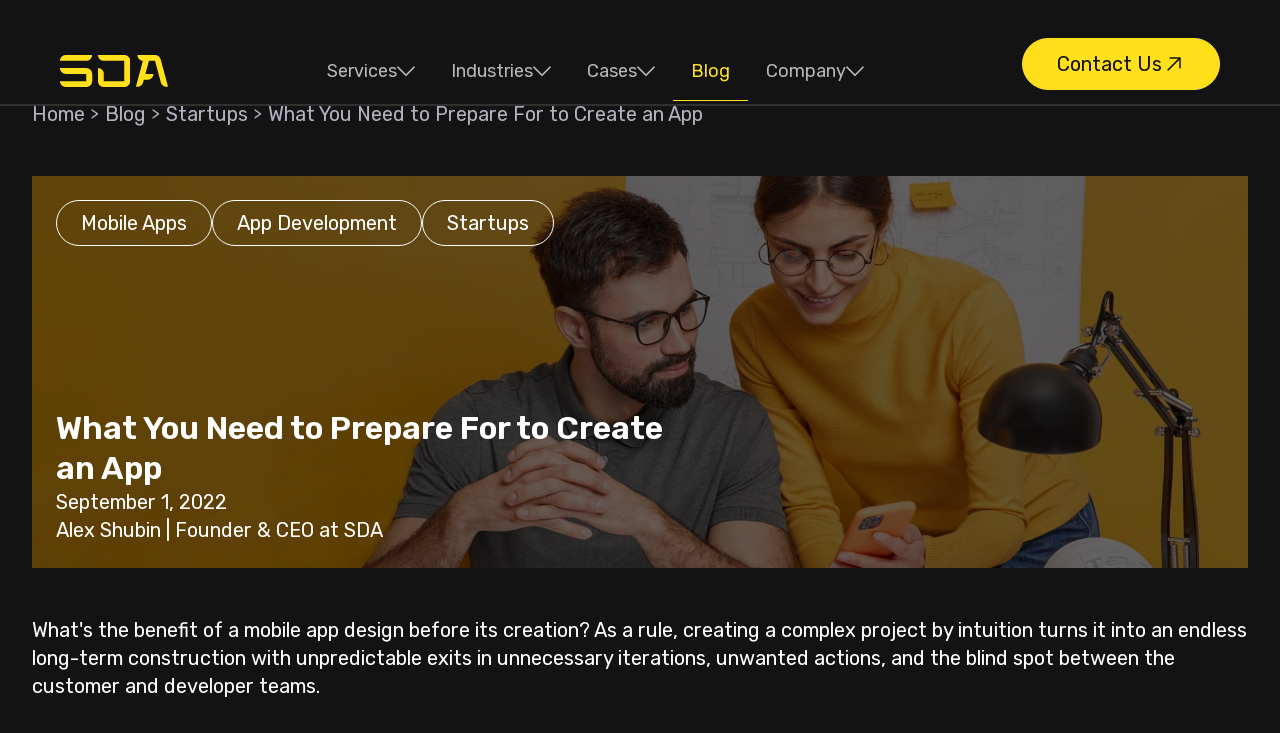

--- FILE ---
content_type: text/css; charset=UTF-8
request_url: https://sda.company/_next/static/css/2a37be13153c80a7.css
body_size: 1184
content:
*,:after,:before{box-sizing:border-box}body,html{padding:0;margin:0;min-width:320px}blockquote,dd,dl,figcaption,figure,h1,h2,h3,h4,h5,h6,li,p{margin:0;font-size:1em;font-weight:inherit}ol,ul{padding:0;margin:0}ol[class],ul[class]{list-style:none}a{display:inline-block;text-decoration:none;color:inherit;cursor:pointer}a:not([class]){-webkit-text-decoration-skip:ink;text-decoration-skip-ink:auto}img,picture{display:block;max-width:100%;height:auto}button{display:inline-block;padding:0;cursor:pointer}button,input,select,textarea{font:inherit;color:inherit}html{scrollbar-color:#c2baba #f1eeee;scrollbar-width:thin}body{font-size:16px;line-height:19px;color:#fff;background-color:#131313}body::-webkit-scrollbar-track{box-shadow:inset 0 0 6px rgba(0,0,0,.3);border-radius:10px;background-color:#f5f5f5}body::-webkit-scrollbar{width:10px;background-color:#f5f5f5;border-radius:10px}body::-webkit-scrollbar-thumb{border-radius:10px;box-shadow:inset 0 0 6px rgba(0,0,0,.3);background-color:#c2baba}.wrapper{display:flex;flex-direction:column;min-height:100vh;overflow-x:clip}.wrapper--blog{overflow-x:visible}.container{max-width:1440px;padding:0 60px;width:100%;margin:0 auto}.blurred,.container{transition:filter .75s ease}.blurred{filter:blur(8px);pointer-events:none;-webkit-user-select:none;-moz-user-select:none;user-select:none}@media(max-width:1280px){.container{padding:0 32px}}@media(max-width:905px){.container{padding:0 20px}}@media(max-width:400px){.container{padding:0 15px}}a{transition:color .3s ease-in-out;text-decoration:unset}.link-text,a:hover{color:#ffe01b}.link-text{text-decoration:none;cursor:pointer}.link-text:hover{text-decoration:underline}.btn-yellow{max-height:52px;width:198px;color:#131313;font-weight:400;font-size:20px;line-height:28px;background-color:#ffe01b;border-radius:100px;letter-spacing:unset;border:1px solid #ffe01b;padding:12px 16px;transition:all .9s}.btn-yellow:hover{background-color:#131313}.btn-black,.btn-yellow:hover{color:#ffe01b;border:1px solid #ffe01b}.btn-black{max-height:52px;min-width:198px;font-weight:400;font-size:20px;line-height:28px;background-color:transparent;border-radius:100px;letter-spacing:unset;padding:12px 16px;transition:all .9s}.btn-black:hover{background:#ffe01b;border:1px solid #ffe01b;color:#000}.section-title{font-size:48px;font-weight:500;line-height:64px;margin-bottom:24px}@media(max-width:1440px){.section-title{font-size:40px;font-weight:600;line-height:48px}}@media(max-width:1280px){.section-title{font-size:32px;font-weight:600;line-height:40px}}@media(max-width:905px){.section-title{font-size:32px;font-weight:600;line-height:40px}}@media(max-width:600px){.section-title{font-size:24px;font-weight:600;line-height:32px}}.border-word{display:inline-block;background-color:#2f1ec1;border-radius:100px;padding:16px 24px;white-space:nowrap}@media(max-width:1280px){.border-word{padding:12px 16px}}@media(max-width:600px){.border-word{padding:8px 16px}}.mainSection{margin-top:72px}.infoBoxes{width:75%}.asideMenu{width:25%}li.active{color:#ffe01b;border-bottom:1px solid #ffe01b}.center{text-align:center}.moreTags__btn{border-style:none;background-color:transparent;color:#5de6b5}.moreTags__btn:hover{text-decoration:underline}@media(max-width:950px){.moreTags__btn{display:block}.section-padding{padding:100px 0}}input:-webkit-autofill,input:-webkit-autofill:focus{-webkit-transition:background-color 0s 600000s,color 0s 600000s;transition:background-color 0s 600000s,color 0s 600000s}.screen-reader-text{border:0;clip:rect(1px,1px,1px,1px);-webkit-clip-path:inset(50%);clip-path:inset(50%);height:1px;margin:-1px;overflow:hidden;padding:0;position:absolute!important;width:1px;word-wrap:normal!important;word-break:normal}.privacyPolicyText{color:#ffe01b;transition:color .3s ease-in-out}.privacyPolicyText:hover{color:#fff}@keyframes fadeIn{0%{opacity:0;transform:translateY(-10px)}to{opacity:1;transform:translateY(0)}}.error{color:red;font-size:16px;margin:8px 16px 0;font-weight:400;line-height:24px;text-align:left;opacity:0;animation:fadeIn .3s ease-in-out forwards}.inputError{outline:1px solid red}.completed{color:lime;font-size:16px;margin:8px 16px 0;font-weight:400;line-height:24px;text-align:left;opacity:0;animation:fadeIn .3s ease-in-out forwards}.valid,.validOther{outline:1px solid lime}.Footer_footer__OYoYH{padding-top:16px}.Footer_footer__inner__a7GsQ{padding:0 60px}.Footer_footer__companyName__sZ4BB{cursor:pointer}.Footer_footer__title__ADrDc,.Footer_footer__title_first__zL66G{color:#ffe01b;margin-bottom:16px}.Footer_footer__middle_list__x6mH9 li,.Footer_footer__top_list__wJcZY li{font-size:14px;line-height:18px;list-style:none;padding-bottom:8px;margin-bottom:16px}.Footer_footer__middle_cityList__hT4J1 li{padding-right:5px;margin-right:15px;position:relative;margin-top:5px;display:inline-block;margin-bottom:12px;padding-bottom:0}.Footer_footer__middle_cityList__hT4J1 li:after{position:absolute;content:",";right:0}.Footer_footer__middle_cityList__hT4J1 li:last-child:after{display:none}.Footer_footer__top__LJQ8h{display:flex;justify-content:space-between}.Footer_footer__top_item__CWXvy ul{margin-bottom:40px}.Footer_footer__top_mobileItem___sn36{display:none}.Footer_footer__bottom__YgtMy{margin-top:80px;margin-bottom:29px}.Footer_footer__bottom_list__pWzlJ{display:flex;justify-content:space-between;align-items:center}.Footer_footer__social___K_X2{display:flex;align-items:center}.Footer_footer__social___K_X2 li+li{margin-left:24px}@media(max-width:1440px){.Footer_footer__inner__a7GsQ{padding:0 32px}}@media(max-width:1280px){.Footer_footer__inner__a7GsQ{padding:0 16px}}@media(max-width:1100px){.Footer_footer__top__LJQ8h,.Footer_footer__top_mobileItem___sn36{display:block}.Footer_footer__OYoYH a{color:unset}.Footer_footer__OYoYH a:hover{color:#ffe01b;text-decoration:none}.Footer_footer__top_list__wJcZY{display:none}.Footer_footer__title__ADrDc{color:#fff;margin-bottom:24px}.Footer_footer__middle__2L_vn,.Footer_footer__title_first__zL66G{display:none}.Footer_footer__bottom_list__pWzlJ{flex-direction:column;align-items:center;gap:20px}.Footer_footer__socialBox__udC_C{order:-1}.Footer_footer__animation__eLH01,.Footer_footer__logoBox__wz9Xg{display:none}}@media(max-width:905px){.Footer_footer__privacyLink__uZYQ_{text-decoration:underline;text-underline-offset:6px}.Footer_footer__companyName__sZ4BB,.Footer_footer__privacyLink__uZYQ_{color:#b8b8b8;font-size:16px;font-weight:400;line-height:24px;text-align:center}}.Notification_notification__H0Ppu{width:100%;max-width:390px;padding:20px;border-radius:15px;position:fixed;top:20px;left:50%;transform:translateX(-50%);z-index:5;overflow:hidden}.Notification_notification__close__opYKq{position:absolute;top:7px;right:5px;background:none;border:none;transition:transform .4s;will-change:transform}.Notification_notification__close__opYKq svg{width:15px;height:15px;transition:transform .4s}.Notification_notification__close__opYKq path{fill-opacity:1}.Notification_notification__close__opYKq:hover svg{transform:rotate(90deg)}.Notification_notification__text__jkmrz{font-size:16px;line-height:1.4}.Notification_notification__line__SeWMa{display:inline-block;height:2px;background-color:#fff;position:absolute;bottom:0;left:0;animation:Notification_animateLine__neFXr 4.8s linear}@keyframes Notification_animateLine__neFXr{0%{width:100%}to{width:0}}.Notification_notification_success__lywkD{background-color:#000;color:#fff}.Notification_notification_success__lywkD .Notification_notification__icon__oskU8{vertical-align:text-bottom;margin-right:5px}.Notification_notification_success__lywkD .Notification_notification__close__opYKq path{fill:#fff}.Notification_notification_success__lywkD .Notification_notification__line__SeWMa{background-color:#fff}.Notification_notification_error__GyciD{background-color:#e90b0b;color:#fff}.Notification_notification_error__GyciD .Notification_notification__close__opYKq path{fill:#fff}.Notification_notification_info__p0_LK{background-color:#334aeb;color:#fff}.Notification_notification_info__p0_LK .Notification_notification__close__opYKq path{fill:#fff}@keyframes Notification_notificationIn__OELvX{0%{opacity:0;transform:translateX(-50%) translateY(-20px)}to{opacity:1;transform:translateX(-50%) translateY(0)}}@keyframes Notification_notificationOut__UgDri{0%{opacity:1;transform:translateX(-50%) translateY(0)}to{opacity:0;transform:translateX(-50%) translateY(-20px)}}.Button_base__iIy9W{display:flex;align-items:center;text-align:center;justify-content:center;margin:auto;gap:8px}.Button_default__z3Un1{color:#131313;background-color:#ffe01b;border-radius:100px;letter-spacing:unset;border:1px solid #ffe01b;align-items:center;padding:12px 16px;transition:color .9s,border .9s,background-color .9s}.Button_default__z3Un1:hover{color:#ffe01b;background-color:#131313;border:1px solid #ffe01b}.Button_secondary__xhAnk{color:#ffe01b;background-color:transparent;border:1px solid #ffe01b;border-radius:100px;letter-spacing:unset;padding:12px 16px;transition:color .9s,border .9s,background-color .9s}.Button_secondary__xhAnk:hover{background-color:#ffe01b;border:1px solid #ffe01b;color:#000}.Button_default_size__3ewdx{max-height:52px;font-weight:400;font-size:20px;line-height:28px}.Header_wrapper__PJAKW{position:relative}.Header_header__inner__S61l5{background-color:#131313;padding:38px 60px 0;align-items:flex-end}.Header_logo__V9h3K{display:flex;align-items:center}.Header_logo__V9h3K svg{width:100%;height:32px}.Header_header__MwWvM{border-bottom:1px solid #303030;background-color:transparent;position:absolute;top:0;left:0;width:100%;z-index:10}.Header_header__MwWvM.Header_fixed__wZozS{position:fixed;background-color:#131313;box-shadow:0 5px 5px -5px rgba(0,0,0,.6);animation:Header_animateHeader__vjk2Z 1.8s}.Header_header__inner__S61l5{display:flex;justify-content:space-between;align-items:center}.Header_header__logoWrap__sfKXE{display:flex;align-items:center;gap:11px}.Header_header__btn__aArPS{letter-spacing:unset;max-width:198px;width:100%;margin:0 0 14px}@keyframes Header_pulse__wZ6L7{0%,to{opacity:1;transform:scale(.8)}50%{opacity:.8;transform:scale(.9)}}@keyframes Header_animateHeader__vjk2Z{0%{transform:translateY(-100%)}50%{transform:translateY(0)}to{transform:translateY(0)}}.Header_nav____I21{display:flex;min-height:60px}.Header_nav__indicator__hMrCr{position:absolute;height:1px;width:0;background-color:#ffe01b;bottom:0;left:0;transition:width .3s ease}.Header_nav__list___kCgL{display:flex;align-items:center;gap:64px}.Header_nav__li_active__mP_SX .Header_nav__item__f9lCw{border-bottom:1px solid #ffe01b}.Header_nav__item__f9lCw{color:#b8b8b8;padding:16px 18px;height:60px;display:flex;align-items:center;gap:5px;font-size:18px;font-weight:400;line-height:24px}.Header_nav__link__qHRZ6{position:relative;transition:.3s ease-in-out;display:flex;align-items:center;gap:10px}.Header_nav__link_hover__K9ri3{cursor:pointer}.Header_nav__link_active__TeevB{color:#ffe01b}.Header_nav__link__qHRZ6:before{content:"";width:0;height:1px;position:absolute;bottom:-2px;right:0;transition:width .4s,left .4s}.Header_nav__link__qHRZ6:hover:before{width:100%;left:0}.Header_nav__link__qHRZ6:hover{color:#ffe01b}.Header_nav__chevrone__zT8ym{display:flex}.Header_nav__chevrone__zT8ym svg{transition:transform .3s}.Header_nav__chevrone_active__D14ue svg{transform:rotateX(180deg)}.Header_nav__chevrone_yellow__65YIm{color:#ffe01b}.Header_dropdown_block__XJdSc{position:absolute;top:104px;left:0;right:0;z-index:10;width:100%;background-color:#131313;border-top:1px solid #303030;border-bottom:1px solid #303030}.Header_dropdown_block__XJdSc.Header_fixed__wZozS{position:fixed;background-color:#131313;box-shadow:0 5px 5px -5px rgba(0,0,0,.6);animation:Header_animateHeader__vjk2Z 1.8s}@media(max-width:1439px){.Header_nav__list___kCgL{gap:40px}}@media(max-width:1279px){.Header_header__inner__S61l5{padding:16px 20px;display:flex;align-items:center}.Header_header__btn__aArPS{max-width:137px;font-size:16px;line-height:24px;padding:8px;margin-bottom:0}.Header_nav____I21{flex-direction:column;align-items:center;opacity:0;transition:opacity .4s ease 0s,transform 0s ease .4s;transform:translate3d(-100%,0,0);position:fixed;top:0;left:0;height:100vh;width:100%;background:#131313;z-index:5;margin-top:66px;overflow:scroll}.Header_nav_active__c9G1j{opacity:1;transition:opacity .4s ease 0s;transform:translateZ(0)}.Header_nav_active__c9G1j .Header_nav__list___kCgL{transform:translateX(0)}.Header_nav__dropdown__aAf8w{display:flex;flex-direction:column;gap:48px;height:0;overflow:hidden;transition:height .3s}.Header_nav__dropdown_arrowLink__17G5v{padding-left:16px}.Header_nav__dropdown_active__8c41D{height:100%}.Header_nav__list___kCgL{gap:40px;display:flex;align-items:flex-end;flex-direction:column;align-items:flex-start;width:100%;margin-bottom:65px;transform:translateX(-100%);transition:transform .4s;gap:0}.Header_nav__link__qHRZ6{font-size:18px;justify-content:space-between;width:100%}.Header_nav__item__f9lCw{margin-right:0;padding:24px 16px;font-size:24px;border-bottom:1px solid #303030;font-size:16px;font-weight:400;line-height:24px;color:#fff;width:100%}.Header_nav__li__zUyMP{width:100%}.Header_logo__V9h3K svg{width:100%;height:24px;margin:0}}@media(max-width:904px){.Header_header__inner__S61l5{padding:12px 20px}}@media(max-width:400px){.Header_header__inner__S61l5{padding:12px 15px}}@font-face{font-family:__Rubik_8a30c0;font-style:normal;font-weight:300;font-display:swap;src:url(/_next/static/media/32c80fb7588b7a2e-s.woff2) format("woff2");unicode-range:u+06??,u+0750-077f,u+0870-088e,u+0890-0891,u+0897-08e1,u+08e3-08ff,u+200c-200e,u+2010-2011,u+204f,u+2e41,u+fb50-fdff,u+fe70-fe74,u+fe76-fefc,u+102e0-102fb,u+10e60-10e7e,u+10ec2-10ec4,u+10efc-10eff,u+1ee00-1ee03,u+1ee05-1ee1f,u+1ee21-1ee22,u+1ee24,u+1ee27,u+1ee29-1ee32,u+1ee34-1ee37,u+1ee39,u+1ee3b,u+1ee42,u+1ee47,u+1ee49,u+1ee4b,u+1ee4d-1ee4f,u+1ee51-1ee52,u+1ee54,u+1ee57,u+1ee59,u+1ee5b,u+1ee5d,u+1ee5f,u+1ee61-1ee62,u+1ee64,u+1ee67-1ee6a,u+1ee6c-1ee72,u+1ee74-1ee77,u+1ee79-1ee7c,u+1ee7e,u+1ee80-1ee89,u+1ee8b-1ee9b,u+1eea1-1eea3,u+1eea5-1eea9,u+1eeab-1eebb,u+1eef0-1eef1}@font-face{font-family:__Rubik_8a30c0;font-style:normal;font-weight:300;font-display:swap;src:url(/_next/static/media/60181e10ad16e354-s.woff2) format("woff2");unicode-range:u+0460-052f,u+1c80-1c8a,u+20b4,u+2de0-2dff,u+a640-a69f,u+fe2e-fe2f}@font-face{font-family:__Rubik_8a30c0;font-style:normal;font-weight:300;font-display:swap;src:url(/_next/static/media/c1b11e140b58cf5a-s.woff2) format("woff2");unicode-range:u+0301,u+0400-045f,u+0490-0491,u+04b0-04b1,u+2116}@font-face{font-family:__Rubik_8a30c0;font-style:normal;font-weight:300;font-display:swap;src:url(/_next/static/media/99e31c27a1524300-s.woff2) format("woff2");unicode-range:u+0307-0308,u+0590-05ff,u+200c-2010,u+20aa,u+25cc,u+fb1d-fb4f}@font-face{font-family:__Rubik_8a30c0;font-style:normal;font-weight:300;font-display:swap;src:url(/_next/static/media/5b25d60b4670300e-s.woff2) format("woff2");unicode-range:u+0100-02ba,u+02bd-02c5,u+02c7-02cc,u+02ce-02d7,u+02dd-02ff,u+0304,u+0308,u+0329,u+1d00-1dbf,u+1e00-1e9f,u+1ef2-1eff,u+2020,u+20a0-20ab,u+20ad-20c0,u+2113,u+2c60-2c7f,u+a720-a7ff}@font-face{font-family:__Rubik_8a30c0;font-style:normal;font-weight:300;font-display:swap;src:url(/_next/static/media/0a86735c6520d94f-s.p.woff2) format("woff2");unicode-range:u+00??,u+0131,u+0152-0153,u+02bb-02bc,u+02c6,u+02da,u+02dc,u+0304,u+0308,u+0329,u+2000-206f,u+20ac,u+2122,u+2191,u+2193,u+2212,u+2215,u+feff,u+fffd}@font-face{font-family:__Rubik_8a30c0;font-style:normal;font-weight:400;font-display:swap;src:url(/_next/static/media/32c80fb7588b7a2e-s.woff2) format("woff2");unicode-range:u+06??,u+0750-077f,u+0870-088e,u+0890-0891,u+0897-08e1,u+08e3-08ff,u+200c-200e,u+2010-2011,u+204f,u+2e41,u+fb50-fdff,u+fe70-fe74,u+fe76-fefc,u+102e0-102fb,u+10e60-10e7e,u+10ec2-10ec4,u+10efc-10eff,u+1ee00-1ee03,u+1ee05-1ee1f,u+1ee21-1ee22,u+1ee24,u+1ee27,u+1ee29-1ee32,u+1ee34-1ee37,u+1ee39,u+1ee3b,u+1ee42,u+1ee47,u+1ee49,u+1ee4b,u+1ee4d-1ee4f,u+1ee51-1ee52,u+1ee54,u+1ee57,u+1ee59,u+1ee5b,u+1ee5d,u+1ee5f,u+1ee61-1ee62,u+1ee64,u+1ee67-1ee6a,u+1ee6c-1ee72,u+1ee74-1ee77,u+1ee79-1ee7c,u+1ee7e,u+1ee80-1ee89,u+1ee8b-1ee9b,u+1eea1-1eea3,u+1eea5-1eea9,u+1eeab-1eebb,u+1eef0-1eef1}@font-face{font-family:__Rubik_8a30c0;font-style:normal;font-weight:400;font-display:swap;src:url(/_next/static/media/60181e10ad16e354-s.woff2) format("woff2");unicode-range:u+0460-052f,u+1c80-1c8a,u+20b4,u+2de0-2dff,u+a640-a69f,u+fe2e-fe2f}@font-face{font-family:__Rubik_8a30c0;font-style:normal;font-weight:400;font-display:swap;src:url(/_next/static/media/c1b11e140b58cf5a-s.woff2) format("woff2");unicode-range:u+0301,u+0400-045f,u+0490-0491,u+04b0-04b1,u+2116}@font-face{font-family:__Rubik_8a30c0;font-style:normal;font-weight:400;font-display:swap;src:url(/_next/static/media/99e31c27a1524300-s.woff2) format("woff2");unicode-range:u+0307-0308,u+0590-05ff,u+200c-2010,u+20aa,u+25cc,u+fb1d-fb4f}@font-face{font-family:__Rubik_8a30c0;font-style:normal;font-weight:400;font-display:swap;src:url(/_next/static/media/5b25d60b4670300e-s.woff2) format("woff2");unicode-range:u+0100-02ba,u+02bd-02c5,u+02c7-02cc,u+02ce-02d7,u+02dd-02ff,u+0304,u+0308,u+0329,u+1d00-1dbf,u+1e00-1e9f,u+1ef2-1eff,u+2020,u+20a0-20ab,u+20ad-20c0,u+2113,u+2c60-2c7f,u+a720-a7ff}@font-face{font-family:__Rubik_8a30c0;font-style:normal;font-weight:400;font-display:swap;src:url(/_next/static/media/0a86735c6520d94f-s.p.woff2) format("woff2");unicode-range:u+00??,u+0131,u+0152-0153,u+02bb-02bc,u+02c6,u+02da,u+02dc,u+0304,u+0308,u+0329,u+2000-206f,u+20ac,u+2122,u+2191,u+2193,u+2212,u+2215,u+feff,u+fffd}@font-face{font-family:__Rubik_8a30c0;font-style:normal;font-weight:500;font-display:swap;src:url(/_next/static/media/32c80fb7588b7a2e-s.woff2) format("woff2");unicode-range:u+06??,u+0750-077f,u+0870-088e,u+0890-0891,u+0897-08e1,u+08e3-08ff,u+200c-200e,u+2010-2011,u+204f,u+2e41,u+fb50-fdff,u+fe70-fe74,u+fe76-fefc,u+102e0-102fb,u+10e60-10e7e,u+10ec2-10ec4,u+10efc-10eff,u+1ee00-1ee03,u+1ee05-1ee1f,u+1ee21-1ee22,u+1ee24,u+1ee27,u+1ee29-1ee32,u+1ee34-1ee37,u+1ee39,u+1ee3b,u+1ee42,u+1ee47,u+1ee49,u+1ee4b,u+1ee4d-1ee4f,u+1ee51-1ee52,u+1ee54,u+1ee57,u+1ee59,u+1ee5b,u+1ee5d,u+1ee5f,u+1ee61-1ee62,u+1ee64,u+1ee67-1ee6a,u+1ee6c-1ee72,u+1ee74-1ee77,u+1ee79-1ee7c,u+1ee7e,u+1ee80-1ee89,u+1ee8b-1ee9b,u+1eea1-1eea3,u+1eea5-1eea9,u+1eeab-1eebb,u+1eef0-1eef1}@font-face{font-family:__Rubik_8a30c0;font-style:normal;font-weight:500;font-display:swap;src:url(/_next/static/media/60181e10ad16e354-s.woff2) format("woff2");unicode-range:u+0460-052f,u+1c80-1c8a,u+20b4,u+2de0-2dff,u+a640-a69f,u+fe2e-fe2f}@font-face{font-family:__Rubik_8a30c0;font-style:normal;font-weight:500;font-display:swap;src:url(/_next/static/media/c1b11e140b58cf5a-s.woff2) format("woff2");unicode-range:u+0301,u+0400-045f,u+0490-0491,u+04b0-04b1,u+2116}@font-face{font-family:__Rubik_8a30c0;font-style:normal;font-weight:500;font-display:swap;src:url(/_next/static/media/99e31c27a1524300-s.woff2) format("woff2");unicode-range:u+0307-0308,u+0590-05ff,u+200c-2010,u+20aa,u+25cc,u+fb1d-fb4f}@font-face{font-family:__Rubik_8a30c0;font-style:normal;font-weight:500;font-display:swap;src:url(/_next/static/media/5b25d60b4670300e-s.woff2) format("woff2");unicode-range:u+0100-02ba,u+02bd-02c5,u+02c7-02cc,u+02ce-02d7,u+02dd-02ff,u+0304,u+0308,u+0329,u+1d00-1dbf,u+1e00-1e9f,u+1ef2-1eff,u+2020,u+20a0-20ab,u+20ad-20c0,u+2113,u+2c60-2c7f,u+a720-a7ff}@font-face{font-family:__Rubik_8a30c0;font-style:normal;font-weight:500;font-display:swap;src:url(/_next/static/media/0a86735c6520d94f-s.p.woff2) format("woff2");unicode-range:u+00??,u+0131,u+0152-0153,u+02bb-02bc,u+02c6,u+02da,u+02dc,u+0304,u+0308,u+0329,u+2000-206f,u+20ac,u+2122,u+2191,u+2193,u+2212,u+2215,u+feff,u+fffd}@font-face{font-family:__Rubik_8a30c0;font-style:normal;font-weight:600;font-display:swap;src:url(/_next/static/media/32c80fb7588b7a2e-s.woff2) format("woff2");unicode-range:u+06??,u+0750-077f,u+0870-088e,u+0890-0891,u+0897-08e1,u+08e3-08ff,u+200c-200e,u+2010-2011,u+204f,u+2e41,u+fb50-fdff,u+fe70-fe74,u+fe76-fefc,u+102e0-102fb,u+10e60-10e7e,u+10ec2-10ec4,u+10efc-10eff,u+1ee00-1ee03,u+1ee05-1ee1f,u+1ee21-1ee22,u+1ee24,u+1ee27,u+1ee29-1ee32,u+1ee34-1ee37,u+1ee39,u+1ee3b,u+1ee42,u+1ee47,u+1ee49,u+1ee4b,u+1ee4d-1ee4f,u+1ee51-1ee52,u+1ee54,u+1ee57,u+1ee59,u+1ee5b,u+1ee5d,u+1ee5f,u+1ee61-1ee62,u+1ee64,u+1ee67-1ee6a,u+1ee6c-1ee72,u+1ee74-1ee77,u+1ee79-1ee7c,u+1ee7e,u+1ee80-1ee89,u+1ee8b-1ee9b,u+1eea1-1eea3,u+1eea5-1eea9,u+1eeab-1eebb,u+1eef0-1eef1}@font-face{font-family:__Rubik_8a30c0;font-style:normal;font-weight:600;font-display:swap;src:url(/_next/static/media/60181e10ad16e354-s.woff2) format("woff2");unicode-range:u+0460-052f,u+1c80-1c8a,u+20b4,u+2de0-2dff,u+a640-a69f,u+fe2e-fe2f}@font-face{font-family:__Rubik_8a30c0;font-style:normal;font-weight:600;font-display:swap;src:url(/_next/static/media/c1b11e140b58cf5a-s.woff2) format("woff2");unicode-range:u+0301,u+0400-045f,u+0490-0491,u+04b0-04b1,u+2116}@font-face{font-family:__Rubik_8a30c0;font-style:normal;font-weight:600;font-display:swap;src:url(/_next/static/media/99e31c27a1524300-s.woff2) format("woff2");unicode-range:u+0307-0308,u+0590-05ff,u+200c-2010,u+20aa,u+25cc,u+fb1d-fb4f}@font-face{font-family:__Rubik_8a30c0;font-style:normal;font-weight:600;font-display:swap;src:url(/_next/static/media/5b25d60b4670300e-s.woff2) format("woff2");unicode-range:u+0100-02ba,u+02bd-02c5,u+02c7-02cc,u+02ce-02d7,u+02dd-02ff,u+0304,u+0308,u+0329,u+1d00-1dbf,u+1e00-1e9f,u+1ef2-1eff,u+2020,u+20a0-20ab,u+20ad-20c0,u+2113,u+2c60-2c7f,u+a720-a7ff}@font-face{font-family:__Rubik_8a30c0;font-style:normal;font-weight:600;font-display:swap;src:url(/_next/static/media/0a86735c6520d94f-s.p.woff2) format("woff2");unicode-range:u+00??,u+0131,u+0152-0153,u+02bb-02bc,u+02c6,u+02da,u+02dc,u+0304,u+0308,u+0329,u+2000-206f,u+20ac,u+2122,u+2191,u+2193,u+2212,u+2215,u+feff,u+fffd}@font-face{font-family:__Rubik_8a30c0;font-style:normal;font-weight:700;font-display:swap;src:url(/_next/static/media/32c80fb7588b7a2e-s.woff2) format("woff2");unicode-range:u+06??,u+0750-077f,u+0870-088e,u+0890-0891,u+0897-08e1,u+08e3-08ff,u+200c-200e,u+2010-2011,u+204f,u+2e41,u+fb50-fdff,u+fe70-fe74,u+fe76-fefc,u+102e0-102fb,u+10e60-10e7e,u+10ec2-10ec4,u+10efc-10eff,u+1ee00-1ee03,u+1ee05-1ee1f,u+1ee21-1ee22,u+1ee24,u+1ee27,u+1ee29-1ee32,u+1ee34-1ee37,u+1ee39,u+1ee3b,u+1ee42,u+1ee47,u+1ee49,u+1ee4b,u+1ee4d-1ee4f,u+1ee51-1ee52,u+1ee54,u+1ee57,u+1ee59,u+1ee5b,u+1ee5d,u+1ee5f,u+1ee61-1ee62,u+1ee64,u+1ee67-1ee6a,u+1ee6c-1ee72,u+1ee74-1ee77,u+1ee79-1ee7c,u+1ee7e,u+1ee80-1ee89,u+1ee8b-1ee9b,u+1eea1-1eea3,u+1eea5-1eea9,u+1eeab-1eebb,u+1eef0-1eef1}@font-face{font-family:__Rubik_8a30c0;font-style:normal;font-weight:700;font-display:swap;src:url(/_next/static/media/60181e10ad16e354-s.woff2) format("woff2");unicode-range:u+0460-052f,u+1c80-1c8a,u+20b4,u+2de0-2dff,u+a640-a69f,u+fe2e-fe2f}@font-face{font-family:__Rubik_8a30c0;font-style:normal;font-weight:700;font-display:swap;src:url(/_next/static/media/c1b11e140b58cf5a-s.woff2) format("woff2");unicode-range:u+0301,u+0400-045f,u+0490-0491,u+04b0-04b1,u+2116}@font-face{font-family:__Rubik_8a30c0;font-style:normal;font-weight:700;font-display:swap;src:url(/_next/static/media/99e31c27a1524300-s.woff2) format("woff2");unicode-range:u+0307-0308,u+0590-05ff,u+200c-2010,u+20aa,u+25cc,u+fb1d-fb4f}@font-face{font-family:__Rubik_8a30c0;font-style:normal;font-weight:700;font-display:swap;src:url(/_next/static/media/5b25d60b4670300e-s.woff2) format("woff2");unicode-range:u+0100-02ba,u+02bd-02c5,u+02c7-02cc,u+02ce-02d7,u+02dd-02ff,u+0304,u+0308,u+0329,u+1d00-1dbf,u+1e00-1e9f,u+1ef2-1eff,u+2020,u+20a0-20ab,u+20ad-20c0,u+2113,u+2c60-2c7f,u+a720-a7ff}@font-face{font-family:__Rubik_8a30c0;font-style:normal;font-weight:700;font-display:swap;src:url(/_next/static/media/0a86735c6520d94f-s.p.woff2) format("woff2");unicode-range:u+00??,u+0131,u+0152-0153,u+02bb-02bc,u+02c6,u+02da,u+02dc,u+0304,u+0308,u+0329,u+2000-206f,u+20ac,u+2122,u+2191,u+2193,u+2212,u+2215,u+feff,u+fffd}@font-face{font-family:__Rubik_Fallback_8a30c0;src:local("Arial");ascent-override:89.06%;descent-override:23.81%;line-gap-override:0.00%;size-adjust:104.98%}.__className_8a30c0{font-family:__Rubik_8a30c0,__Rubik_Fallback_8a30c0;font-style:normal}

--- FILE ---
content_type: text/css; charset=UTF-8
request_url: https://sda.company/_next/static/css/2957ec094669bb3b.css
body_size: 501
content:
.Placeholder_customPlaceholder__GttfG{position:absolute;top:17px;left:16px;pointer-events:none;color:#878794;font-size:20px}.Placeholder_coloredStar__5tb_e{color:#ffe01b}.Input_input_wrapper__ETBDc{position:relative;width:100%}.Input_input__mtyWc{width:100%;padding:12px 16px;background:#1d1d1d;border-style:none;transition:background .3s;font-weight:400;line-height:24px;text-align:left}.Input_input__mtyWc:hover:not(:focus){background:#2f2f2f}.Input_input__mtyWc:focus{outline:1px solid #ffe01b}.Input_placeholderWrapper__CMkgL{position:relative;display:block}.Checkbox_labelError__xHiFo,.Checkbox_label__1mmWr{position:relative;display:flex;align-items:flex-start;gap:16px;-webkit-user-select:none;-moz-user-select:none;user-select:none}.Checkbox_labelText__JHYmG{cursor:pointer;font-size:20px;font-weight:400;line-height:28px;text-align:left}.Checkbox_checkbox__o2fkP{display:none}.Checkbox_checkmark__X1hq6{cursor:pointer;display:flex;justify-content:center;align-items:center;border-radius:50%;min-width:24px;min-height:24px;background-color:#eee;margin-top:5px}.Checkbox_checkmark__X1hq6 svg{width:16px}.Checkbox_checkbox__o2fkP~.Checkbox_checkmark__X1hq6{border:2px solid #fff;background-color:unset}.Checkbox_checkbox__o2fkP:checked~.Checkbox_checkmark__X1hq6{background-color:#ff0;border:none}.Textarea_textarea_wrapper__vhEfn{display:flex;flex-direction:column;position:relative;width:100%}.Textarea_textarea__Q_Ke_{display:flex;width:100%;padding:12px 16px;background:#1d1d1d;border-style:none;height:130px;resize:none;transition:background .3s,outline .3s;font-size:18px;font-weight:400;line-height:24px;text-align:left}.Textarea_textarea__Q_Ke_:hover:not(:focus){background:#2f2f2f}.Textarea_textarea__Q_Ke_:focus{outline:1px solid #ffe01b}.ContactForm_privacyPolicyText___FYzF{transition:color .3s ease-in-out}.ContactForm_contactForm__inner___ub3F{display:flex;flex-direction:row;justify-content:space-between;gap:24px}.ContactForm_contactForm__inputsWrapper__9_6p4{display:flex;flex-direction:column;gap:16px;margin-bottom:24px}.ContactForm_contactForm__svgWrapper__MJdXC{margin:0;width:100%}.ContactForm_contactForm__svgWrapper__MJdXC svg{width:100%!important}.ContactForm_contactForm__form__p_lkW{margin-top:24px}.ContactForm_contactForm__contactBox__wMD5T div,.ContactForm_contactForm__formArea__R0lwp,.ContactForm_contactForm__info__qw8lt,.ContactForm_contactForm__tagline__Aqfo5{width:50%}.ContactForm_contactForm__textarea__FIo5a{width:100%;padding:12px 16px;background:#1d1d1d;margin-bottom:28px;border-style:none;height:130px;resize:none}.ContactForm_contactForm__title__MayvD{font-size:86px;font-weight:300;line-height:96px;text-align:left}.ContactForm_contactForm__title__MayvD span{display:inline-block;padding:10px 58px;font-size:86px;font-weight:600;line-height:96px;text-align:left;margin:16px 0}.ContactForm_contactForm__text__JjTnW{font-size:20px;font-weight:400;line-height:28px;text-align:left}.ContactForm_contactForm__mail__7joBr{font-size:20px;line-height:32px;margin-bottom:16px}.ContactForm_contactForm__btn__M_Iyi{min-width:220px;margin:24px 0 0;font-size:20px;font-weight:400;line-height:28px;text-align:center;letter-spacing:unset}.ContactForm_contactForm__contactBox__wMD5T{display:flex;gap:24px;margin:72px 0}.ContactForm_contactForm__contactBox__wMD5T svg{display:flex;width:50%;height:100px;justify-content:flex-start}@keyframes ContactForm_pulse__tFB5Z{0%,to{opacity:1;transform:scale(.9)}50%{opacity:.8;transform:scale(1)}}@media(max-width:1440px){.ContactForm_contactForm__inner___ub3F{justify-content:space-between;gap:24px}.ContactForm_contactForm__contactBox__wMD5T{margin:72px 0;justify-content:space-between}.ContactForm_contactForm__formArea__R0lwp,.ContactForm_contactForm__info__qw8lt{max-width:469px;width:100%}.ContactForm_contactForm__svgWrapper__MJdXC,.ContactForm_contactForm__tagline__Aqfo5{width:100%}.ContactForm_contactForm__title__MayvD{font-size:86px;font-weight:300;line-height:96px;text-align:left}.ContactForm_contactForm__title__MayvD span{padding:10px 58px;font-size:86px;font-weight:600;line-height:96px;text-align:left}}@media(max-width:1279px){.ContactForm_contactForm__contactBox__wMD5T div,.ContactForm_contactForm__formArea__R0lwp,.ContactForm_contactForm__info__qw8lt,.ContactForm_contactForm__tagline__Aqfo5{width:50%}.ContactForm_contactForm__title__MayvD{font-size:48px;font-weight:500;line-height:64px;text-align:left;max-width:420px}.ContactForm_contactForm__title__MayvD span{display:inline-block;padding:12px 24px;font-size:48px;font-weight:500;line-height:64px;text-align:left}}@media(max-width:904px){.ContactForm_contactForm__inner___ub3F{display:flex;flex-direction:column}.ContactForm_contactForm__contactBox__wMD5T div,.ContactForm_contactForm__formArea__R0lwp,.ContactForm_contactForm__info__qw8lt,.ContactForm_contactForm__tagline__Aqfo5{width:100%}.ContactForm_contactForm__formArea__R0lwp{max-width:unset}.ContactForm_contactForm__title__MayvD{font-size:48px;font-weight:500;line-height:64px;text-align:left;max-width:100%}.ContactForm_contactForm__title__MayvD span{padding:12px 24px;font-size:48px;font-weight:500;line-height:64px;text-align:left;margin:0 0 16px 16px}.ContactForm_contactForm__title__MayvD span:last-child{margin-bottom:0}.ContactForm_contactForm__btn__M_Iyi{width:198px}.ContactForm_contactForm__svgWrapper__MJdXC{display:none}.ContactForm_contactForm__contactBox__wMD5T{margin:48px 0;width:100%}}@media(max-width:600px){.ContactForm_contactForm__title__MayvD,.ContactForm_contactForm__title__MayvD span{font-size:40px;font-weight:600;line-height:48px;text-align:left}.ContactForm_contactForm__title__MayvD span{padding:12px 24px;margin:16px 0}.ContactForm_contactForm__btn__M_Iyi{width:100%}.ContactForm_contactForm__contactBox__wMD5T{margin:56px 0}}.Banner_customBannerWrapper__banner__GjEMb{display:flex;justify-content:space-between;gap:48px;padding:48px;border:1px solid #b2b2bf;margin:32px 0}.Banner_customBannerWrapper__banner_content__2S0gB{display:flex;flex-direction:column;justify-content:space-between;max-width:505px;width:100%}.Banner_customBannerWrapper__banner_textWrapper__DL2rL{display:flex;flex-direction:column;justify-content:flex-start;gap:16px}.Banner_customBannerWrapper__banner_title__9e0CG{font-size:32px;font-weight:600;line-height:40px;margin:0}.Banner_customBannerWrapper__banner_title__9e0CG span{display:inline-block;padding:8px 16px;background-color:#2f1ec1;border-radius:100px}.Banner_customBannerWrapper__banner_description__kT6Tt{font-size:20px;font-weight:400;line-height:28px;margin-left:0;margin-right:0;margin-bottom:16px}.Banner_customBannerWrapper__banner_button__jN9gb{width:100%;max-width:318px;margin:0;color:#1d1d1d}.Banner_customBannerWrapper__banner_button__jN9gb:hover{color:#ffe01b}.Banner_customBannerWrapper__banner_image__7MuuV{width:100%}.Banner_customBannerWrapper__banner_image__7MuuV svg{max-width:336px;width:100%;height:100%}.Banner_customBannerWrapper__banner__GjEMb div a{color:#1d1d1d}@media(max-width:800px){.Banner_customBannerWrapper__banner__GjEMb{padding:24px}}@media(max-width:600px){.Banner_customBannerWrapper__banner_image__7MuuV{display:none}}.BlogAuthor_post__author__YAis_{display:flex;flex-wrap:wrap;gap:24px;margin:72px auto;border-top:1px solid #b2b2bf;border-bottom:1px solid #b2b2bf;padding:48px 0}.BlogAuthor_post__author_img__LJeVN{border-radius:50%}@media(max-width:767px){.BlogAuthor_post__author_img__LJeVN{margin:0 auto}}.BlogAuthor_post__author__image__u3sfH{object-fit:contain}.BlogAuthor_post__author_wrap__HIPWd{display:flex;justify-content:space-between;align-items:flex-start}.BlogAuthor_post__author_btn__CtJH_{max-width:254px;margin-top:36px;text-align:center}.BlogAuthor_post__author_info__htr20{display:flex;flex-direction:column;width:60%;flex-grow:1}.BlogAuthor_post__author_info__title__xU5gF{font-size:40px;font-weight:600;line-height:48px;text-transform:capitalize}.BlogAuthor_post__author_info__position__If7VJ{font-size:20px;font-weight:400;line-height:28px;color:#878794;margin-top:16px}.BlogAuthor_post__author_info__description__0dISA{font-size:20px;font-weight:400;line-height:28px;margin-top:24px}.BlogAuthor_post__author_info__list__acbBP{display:flex;align-items:center;gap:5px}.BlogAuthor_post__author_info__list_item__c9bbQ{display:flex;align-items:center;justify-content:center}.BlogAuthor_post__author_info__list_item__c9bbQ+li{margin-left:31px}@media(max-width:600px){.BlogAuthor_post__author_wrap__HIPWd{flex-direction:column;gap:16px}}.FAQ_faq__J94kv,.FAQ_faq_blog__hK8b9{margin-bottom:72px}.FAQ_faq__inner__h_ZSM{border-bottom:1px solid #303030}.FAQ_faq__item_btn__G9dm0{font-weight:600;font-size:16px;line-height:24px;border-style:none;background-color:transparent}.FAQ_faq__info__C1ePG{display:flex;justify-content:space-between;align-items:center;cursor:pointer}.FAQ_faq__title__D3buX{margin-bottom:32px}.FAQ_faq__item_text__w__sw{padding:10px 0 25px}.FAQ_faq__arrow__3q_Zv{transition:transform .3s ease,fill .3s ease}.FAQ_faq__arrow_active__KqFfm{transform:rotate(180deg)}.FAQ_faq__arrow_active__KqFfm path{fill:#ffe01b}.FAQ_faq__content_inner___ZQn_{overflow:hidden;max-height:0;opacity:0;transition:max-height .5s ease,opacity .5s ease}.FAQ_faq__content_inner___ZQn_.FAQ_expanded__w_tv9{max-height:300px;opacity:1}.FAQ_faq__item_title__NSUQI{font-size:20px;font-weight:400;line-height:28px;text-align:left;padding:22px 0}.FAQ_faq__item_titleActive__VoSlM{color:#ffe01b}.FAQ_faq__item_text__w__sw{color:#f2f2f2;padding-bottom:25px;line-height:24px;font-size:20px}.FAQ_faq__item_text__w__sw p{margin-bottom:15px}.FAQ_faq__arrow__3q_Zv{display:flex;flex-shrink:0;margin-left:20px}.FAQ_faq__activeArrow__gX6lx{display:flex;flex-shrink:0;transform:rotate(180deg)}.FAQ_faq__activeArrow__gX6lx path{fill:#ffe01b}@media(max-width:1440px){.FAQ_faq__arrow__3q_Zv{width:20px;height:20px}}@media(max-width:905px){.FAQ_faq_blog__hK8b9{margin:48px auto}}@media(max-width:550px){.FAQ_faq__item_title__NSUQI{font-weight:500;font-size:16px;line-height:24px}}@media(max-width:600px){.FAQ_faq__J94kv{margin-bottom:48px}.FAQ_faq__item_title__NSUQI{font-weight:500;font-size:16px;line-height:24px}.FAQ_faq__J94kv{margin-bottom:48px}}.PostSidebar_sidebar__Sa_Lr{position:-webkit-sticky;position:sticky;top:116px;height:-moz-fit-content;height:fit-content;min-width:318px;padding-bottom:72px}.PostSidebar_sidebar__title__nJOzr{color:#b2b2bf;font-size:24px;font-weight:600;line-height:32px;padding-left:16px;margin-bottom:24px}.PostSidebar_sidebar__toc__Why_Z{display:flex;flex-direction:column;gap:16px;margin-bottom:40px}.PostSidebar_sidebar__toc__Why_Z li{padding:0 16px;list-style:none;font-size:20px;font-weight:400;line-height:28px;color:#b2b2bf}.PostSidebar_sidebar__toc__Why_Z li a{color:#b2b2bf!important}.PostSidebar_sidebar__toc__Why_Z li.PostSidebar_sidebarMenu__active__9jCqQ{color:#5de6b5;border-left:3px solid #5de6b5}.PostSidebar_sidebar__toc__Why_Z li.PostSidebar_sidebarMenu__active__9jCqQ a{color:#5de6b5!important}.PostSidebar_sidebar__linksWrapper__V_zlT{display:flex;align-items:center;gap:16px}.PostSidebar_sidebar__linksWrapper__V_zlT p{padding-left:16px;font-size:20px;font-weight:400;line-height:28px;color:#b2b2bf}.PostSidebar_sidebar__linksList__dkSNP{display:flex;justify-content:flex-start;gap:16px}.PostSidebar_sidebar__linksList__dkSNP li{list-style:none}.PostSidebar_sidebar__linksList__dkSNP li a{display:flex;flex-direction:column;align-items:center;justify-content:center;width:32px;height:32px}.Blog_blog__08doQ{margin-top:152px;margin-bottom:72px}.Blog_blog__intro__nvWbd{display:flex;justify-content:space-between;margin-bottom:72px}.Blog_blog__intro_textWrapper__5tebx{display:flex;flex-direction:column;gap:24px;max-width:652px}.Blog_blog__intro_animation__n5SEo{max-width:538px;width:100%;height:176px}.Blog_blog__intro_title__OS4s8{margin-bottom:0}.Blog_blog__intro_description__a95Q1{font-size:20px;font-weight:400;line-height:28px}.Blog_blog__postsList_posts__KaNim{margin-bottom:48px}.Blog_blog__postsList_item__1uMQ6{padding:48px 0;border-bottom:1px solid #878794}.Blog_blog__postsList_item__1uMQ6:first-child{padding-top:0}.Blog_blog__postsList_tags__rlBs0{margin-bottom:72px}.Blog_blog__postsList_titleTextWrapper__sTzJG{display:flex;justify-content:space-between;align-items:center;margin-bottom:48px}.Blog_blog__postsList_title__LYrvp{margin-bottom:0}.Blog_blog__postsList_title__LYrvp span{display:inline-block}@media(max-width:1280px){.Blog_blog__08doQ{margin-top:100px}}@media(max-width:905px){.Blog_blog__intro__nvWbd{margin-bottom:48px}.Blog_blog__intro_animation__n5SEo{display:none}}@media(max-width:800px){.Blog_blog__postsList_titleTextWrapper__sTzJG{flex-direction:column;align-items:flex-start;gap:24px}}@media(max-width:600px){.Blog_blog__postsList_item__1uMQ6{padding:24px 0}.Blog_blog__postsList_tags__rlBs0{margin-bottom:32px}}.Blog_post__bSv1M{margin-top:152px}.Blog_post__breadcrumbs__OK9ED{display:flex;gap:24px;flex-wrap:wrap;align-items:center;margin-bottom:72px;font-size:20px;font-weight:400;line-height:28px;text-align:left;color:#b2b2bf;transition:color .3s ease-in-out}.Blog_post__breadcrumbs__OK9ED svg{height:10px}.Blog_post__dataWrapper__FlF5O{position:absolute;z-index:2;padding:24px;display:flex;flex-direction:column;justify-content:space-between;height:100%}.Blog_post__textWrapper__WGMNY{display:flex;flex-direction:column;gap:24px;max-width:85%}.Blog_post__textWrapper__WGMNY p{font-size:20px;font-weight:400;line-height:28px}.Blog_post__intro__5Wc5J{position:relative;z-index:1;height:100%;margin-bottom:72px;display:flex;flex-direction:column;justify-content:space-between}.Blog_post__img__xyMUv{position:relative;height:504px;filter:brightness(40%)}.Blog_post__image__BOTcS{object-fit:cover}.Blog_post__title__hInvM{margin-bottom:0}.Blog_post__tags__3X7Wo{display:flex;flex-wrap:wrap;gap:10px}.Blog_post__tags__3X7Wo li{padding:8px 24px;border-radius:100px;border:1px solid #fff;color:#fff;transition:border-color .3s ease-in-out;cursor:pointer;font-size:20px;font-weight:400;line-height:28px}.Blog_post__tags__3X7Wo li:hover{border-color:#ffe01b;color:#ffe01b}.Blog_post__postContainer__cFUKz{display:flex;justify-content:space-between;gap:16px}.Blog_post__content__ftAX8 figure,.Blog_post__content__ftAX8 h2,.Blog_post__content__ftAX8 h3,.Blog_post__content__ftAX8 h4,.Blog_post__content__ftAX8 h5,.Blog_post__content__ftAX8 h6,.Blog_post__content__ftAX8 ol li,.Blog_post__content__ftAX8 p,.Blog_post__content__ftAX8 ul li{margin:0 auto}.Blog_post__content__ftAX8 p:last-child{margin-bottom:32px}.Blog_post__content__ftAX8 a{color:#ffe01b;text-decoration:underline;-webkit-text-decoration-color:#ffe01b;text-decoration-color:#ffe01b}.Blog_post__content__ftAX8 li,.Blog_post__content__ftAX8 p{font-size:20px;font-weight:400;line-height:28px;margin-bottom:20px}.Blog_post__content__ftAX8 h2{font-weight:600;font-size:40px;line-height:48px;margin-top:32px;margin-bottom:24px}.Blog_post__content__ftAX8 h3{font-weight:600;font-size:32px;line-height:40px;margin:24px 0}.Blog_post__content__ftAX8 h4{font-weight:600;font-size:24px;line-height:35px}.Blog_post__content__ftAX8 h5{font-weight:600;font-size:23px;line-height:30px}.Blog_post__content__ftAX8 h6{font-weight:600;font-size:21px;line-height:28px}.Blog_post__content__ftAX8 h2,.Blog_post__content__ftAX8 h3,.Blog_post__content__ftAX8 h4,.Blog_post__content__ftAX8 h5,.Blog_post__content__ftAX8 h6{margin-bottom:24px}.Blog_post__content__ftAX8 figure>img{object-fit:fill;max-height:auto;margin:32px auto}.Blog_post__content__ftAX8 blockquote p{font-style:italic;font-weight:300;font-size:24px;line-height:44px;color:#5de6b5;border-left:1px solid #5de6b5;padding-left:48px;margin-bottom:48px}.Blog_post__content__ftAX8 ul{margin-top:24px;margin-bottom:32px}.Blog_post__content__ftAX8 ul li{list-style:none;position:relative;margin-bottom:24px;padding-left:32px}.Blog_post__content__ftAX8 ul li:before{position:absolute;content:"";-webkit-clip-path:circle();clip-path:circle();background-color:#ffe01b;width:16px;height:16px;left:0;top:6px}.Blog_post__content__ftAX8 ul li:last-child{margin-bottom:32px}.Blog_post__content__ftAX8 ol{margin-top:24px;margin-bottom:32px}.Blog_post__content__ftAX8 ol li{list-style-position:inside;margin-bottom:24px}.Blog_post__content__ftAX8 ol li::marker{color:#ffe01b;padding-right:32px}@media(max-width:1280px){.Blog_post__bSv1M{margin-top:100px}.Blog_post__postContainer__cFUKz{display:block}.Blog_post__breadcrumbs__OK9ED,.Blog_post__intro__5Wc5J{margin-bottom:48px}.Blog_post__img__xyMUv{height:392px}}@media(max-width:905px){.Blog_post__textWrapper__WGMNY{gap:16px}}@media(max-width:600px){.Blog_post__img__xyMUv{height:454px}.Blog_post__img__xyMUv img{object-position:75% 50%}.Blog_post__tags__3X7Wo li{padding:4px 12px;font-size:18px}}

--- FILE ---
content_type: text/css; charset=UTF-8
request_url: https://sda.company/_next/static/css/f16f11a56a5157f3.css
body_size: -2625
content:
.Burger_burger__nEgd0{background-color:transparent;border:none;cursor:pointer;display:none;position:relative;z-index:8}.Burger_burger__nEgd0 svg{width:24px;height:24px}@media(max-width:1279px){.Burger_burger__nEgd0{display:flex}}

--- FILE ---
content_type: text/css; charset=UTF-8
request_url: https://sda.company/_next/static/css/3c7513c5a327f76b.css
body_size: -120
content:
.DropdownsViewArrow_dropdowns__link__76ijJ{position:relative;color:#ffe01b;display:flex;align-items:center;font-size:16px;line-height:24px;gap:8px;width:-moz-fit-content;width:fit-content;cursor:pointer}.DropdownsViewArrow_dropdowns__title__2b8Y3{min-width:-moz-fit-content;min-width:fit-content}.CasesDropdown_block__lzqDu{display:none;padding:30px 60px;gap:64px;max-width:1225px;width:100%;justify-content:space-between}.CasesDropdown_block_active__4xDSb{display:flex}.CasesDropdown_item__NMbIR,.CasesDropdown_list__PF7QR{display:flex;flex-direction:column}.CasesDropdown_item__NMbIR{gap:24px}.CasesDropdown_item_secondBlock__CBZWB{min-width:343px}.CasesDropdown_subtitle__FkWd5{color:#b2b2bf;font-size:18px;height:24px}.CasesDropdown_list__PF7QR{gap:16px}.CasesDropdown_link_items__GHqpM{list-style:none;gap:16px;align-items:center;display:flex}.CasesDropdown_link_items_pagination___lctc:before{content:"";border-radius:50%;background-color:#ffe01b;width:16px;height:16px;display:block}.CasesDropdown_link__aREUu{font-size:16px;line-height:24px}.CasesDropdown_cases__6mYfY{display:flex;align-items:center;gap:64px}.CasesItem_link__c7XdO{font-size:16px;line-height:24px}.CasesItem_recent_case__5pWXR{border:1px solid #303030;width:252px;height:224px}.CasesItem_recent_case_img__FToWf{position:relative;height:130px}.CasesItem_recent_case_image__ky37i{object-fit:cover}.CasesItem_case_title__3_LLz{padding:16px 32px 32px}.IndustriesItem_block__coT5o{display:flex;flex-direction:column;border:1px solid #878794;padding:24px;gap:16px;width:260px}.IndustriesItem_title__QfiQm{font-size:16px;line-height:24px}.IndustriesItem_link_image__nRs3m{width:196px;height:128px}.CompanyDropdown_navigation__4MYkI{display:none;padding:30px 60px;gap:24px;justify-content:space-between;align-items:flex-end;width:100%;max-width:1225px}.CompanyDropdown_navigation_active__ntSFD{display:flex}.CompanyDropdown_block__gBzbl{display:flex;gap:21px;justify-content:flex-start}.IndustriesDropdown_navigation__3mWrR{display:none;flex-direction:column;padding:30px 60px;gap:24px}.IndustriesDropdown_navigation_active__LF5CR{display:flex}.IndustriesDropdown_block__G_Icy{display:flex;gap:21px}.ServiceDropdown_block__KWXnY{display:none;padding:30px 60px;gap:72px}.ServiceDropdown_block_active__ul4Gb{display:flex}.ServiceDropdown_item__0Mgo_,.ServiceDropdown_item__0Mgo_ div,.ServiceDropdown_list__FSuGy{display:flex;flex-direction:column}.ServiceDropdown_item__0Mgo_{min-width:320px;justify-content:space-between}.ServiceDropdown_content__6_eh1{gap:24px}.ServiceDropdown_list__FSuGy{gap:16px}.ServiceDropdown_li__pC9mN{list-style:none;gap:16px;align-items:center;display:flex}.ServiceDropdown_li__pC9mN:before{content:"";border-radius:50%;background-color:#ffe01b;width:16px;height:16px;display:block}.ServiceDropdown_subtitle__jV3HP{color:#b2b2bf;font-size:18px;height:24px}.ServiceDropdown_link__XJWwE{font-size:16px;line-height:24px}.HeaderDropdown_wrapper__tw79u{display:flex;justify-content:flex-end;max-width:1400px;margin:0 auto}.DropDownLinks_subtitle__6K9eJ{color:#b2b2bf;font-size:18px;line-height:24px;padding:24px 16px 0}.DropDownLinks_link__MtH8S{font-size:20px;line-height:28px;padding:24px 16px}.DropDownLinks_list__B_YfX{list-style:none}

--- FILE ---
content_type: text/css; charset=UTF-8
request_url: https://sda.company/_next/static/css/2957ec094669bb3b.css
body_size: 2281
content:
.Placeholder_customPlaceholder__GttfG{position:absolute;top:17px;left:16px;pointer-events:none;color:#878794;font-size:20px}.Placeholder_coloredStar__5tb_e{color:#ffe01b}.Input_input_wrapper__ETBDc{position:relative;width:100%}.Input_input__mtyWc{width:100%;padding:12px 16px;background:#1d1d1d;border-style:none;transition:background .3s;font-weight:400;line-height:24px;text-align:left}.Input_input__mtyWc:hover:not(:focus){background:#2f2f2f}.Input_input__mtyWc:focus{outline:1px solid #ffe01b}.Input_placeholderWrapper__CMkgL{position:relative;display:block}.Checkbox_labelError__xHiFo,.Checkbox_label__1mmWr{position:relative;display:flex;align-items:flex-start;gap:16px;-webkit-user-select:none;-moz-user-select:none;user-select:none}.Checkbox_labelText__JHYmG{cursor:pointer;font-size:20px;font-weight:400;line-height:28px;text-align:left}.Checkbox_checkbox__o2fkP{display:none}.Checkbox_checkmark__X1hq6{cursor:pointer;display:flex;justify-content:center;align-items:center;border-radius:50%;min-width:24px;min-height:24px;background-color:#eee;margin-top:5px}.Checkbox_checkmark__X1hq6 svg{width:16px}.Checkbox_checkbox__o2fkP~.Checkbox_checkmark__X1hq6{border:2px solid #fff;background-color:unset}.Checkbox_checkbox__o2fkP:checked~.Checkbox_checkmark__X1hq6{background-color:#ff0;border:none}.Textarea_textarea_wrapper__vhEfn{display:flex;flex-direction:column;position:relative;width:100%}.Textarea_textarea__Q_Ke_{display:flex;width:100%;padding:12px 16px;background:#1d1d1d;border-style:none;height:130px;resize:none;transition:background .3s,outline .3s;font-size:18px;font-weight:400;line-height:24px;text-align:left}.Textarea_textarea__Q_Ke_:hover:not(:focus){background:#2f2f2f}.Textarea_textarea__Q_Ke_:focus{outline:1px solid #ffe01b}.ContactForm_privacyPolicyText___FYzF{transition:color .3s ease-in-out}.ContactForm_contactForm__inner___ub3F{display:flex;flex-direction:row;justify-content:space-between;gap:24px}.ContactForm_contactForm__inputsWrapper__9_6p4{display:flex;flex-direction:column;gap:16px;margin-bottom:24px}.ContactForm_contactForm__svgWrapper__MJdXC{margin:0;width:100%}.ContactForm_contactForm__svgWrapper__MJdXC svg{width:100%!important}.ContactForm_contactForm__form__p_lkW{margin-top:24px}.ContactForm_contactForm__contactBox__wMD5T div,.ContactForm_contactForm__formArea__R0lwp,.ContactForm_contactForm__info__qw8lt,.ContactForm_contactForm__tagline__Aqfo5{width:50%}.ContactForm_contactForm__textarea__FIo5a{width:100%;padding:12px 16px;background:#1d1d1d;margin-bottom:28px;border-style:none;height:130px;resize:none}.ContactForm_contactForm__title__MayvD{font-size:86px;font-weight:300;line-height:96px;text-align:left}.ContactForm_contactForm__title__MayvD span{display:inline-block;padding:10px 58px;font-size:86px;font-weight:600;line-height:96px;text-align:left;margin:16px 0}.ContactForm_contactForm__text__JjTnW{font-size:20px;font-weight:400;line-height:28px;text-align:left}.ContactForm_contactForm__mail__7joBr{font-size:20px;line-height:32px;margin-bottom:16px}.ContactForm_contactForm__btn__M_Iyi{min-width:220px;margin:24px 0 0;font-size:20px;font-weight:400;line-height:28px;text-align:center;letter-spacing:unset}.ContactForm_contactForm__contactBox__wMD5T{display:flex;gap:24px;margin:72px 0}.ContactForm_contactForm__contactBox__wMD5T svg{display:flex;width:50%;height:100px;justify-content:flex-start}@keyframes ContactForm_pulse__tFB5Z{0%,to{opacity:1;transform:scale(.9)}50%{opacity:.8;transform:scale(1)}}@media(max-width:1440px){.ContactForm_contactForm__inner___ub3F{justify-content:space-between;gap:24px}.ContactForm_contactForm__contactBox__wMD5T{margin:72px 0;justify-content:space-between}.ContactForm_contactForm__formArea__R0lwp,.ContactForm_contactForm__info__qw8lt{max-width:469px;width:100%}.ContactForm_contactForm__svgWrapper__MJdXC,.ContactForm_contactForm__tagline__Aqfo5{width:100%}.ContactForm_contactForm__title__MayvD{font-size:86px;font-weight:300;line-height:96px;text-align:left}.ContactForm_contactForm__title__MayvD span{padding:10px 58px;font-size:86px;font-weight:600;line-height:96px;text-align:left}}@media(max-width:1279px){.ContactForm_contactForm__contactBox__wMD5T div,.ContactForm_contactForm__formArea__R0lwp,.ContactForm_contactForm__info__qw8lt,.ContactForm_contactForm__tagline__Aqfo5{width:50%}.ContactForm_contactForm__title__MayvD{font-size:48px;font-weight:500;line-height:64px;text-align:left;max-width:420px}.ContactForm_contactForm__title__MayvD span{display:inline-block;padding:12px 24px;font-size:48px;font-weight:500;line-height:64px;text-align:left}}@media(max-width:904px){.ContactForm_contactForm__inner___ub3F{display:flex;flex-direction:column}.ContactForm_contactForm__contactBox__wMD5T div,.ContactForm_contactForm__formArea__R0lwp,.ContactForm_contactForm__info__qw8lt,.ContactForm_contactForm__tagline__Aqfo5{width:100%}.ContactForm_contactForm__formArea__R0lwp{max-width:unset}.ContactForm_contactForm__title__MayvD{font-size:48px;font-weight:500;line-height:64px;text-align:left;max-width:100%}.ContactForm_contactForm__title__MayvD span{padding:12px 24px;font-size:48px;font-weight:500;line-height:64px;text-align:left;margin:0 0 16px 16px}.ContactForm_contactForm__title__MayvD span:last-child{margin-bottom:0}.ContactForm_contactForm__btn__M_Iyi{width:198px}.ContactForm_contactForm__svgWrapper__MJdXC{display:none}.ContactForm_contactForm__contactBox__wMD5T{margin:48px 0;width:100%}}@media(max-width:600px){.ContactForm_contactForm__title__MayvD,.ContactForm_contactForm__title__MayvD span{font-size:40px;font-weight:600;line-height:48px;text-align:left}.ContactForm_contactForm__title__MayvD span{padding:12px 24px;margin:16px 0}.ContactForm_contactForm__btn__M_Iyi{width:100%}.ContactForm_contactForm__contactBox__wMD5T{margin:56px 0}}.Banner_customBannerWrapper__banner__GjEMb{display:flex;justify-content:space-between;gap:48px;padding:48px;border:1px solid #b2b2bf;margin:32px 0}.Banner_customBannerWrapper__banner_content__2S0gB{display:flex;flex-direction:column;justify-content:space-between;max-width:505px;width:100%}.Banner_customBannerWrapper__banner_textWrapper__DL2rL{display:flex;flex-direction:column;justify-content:flex-start;gap:16px}.Banner_customBannerWrapper__banner_title__9e0CG{font-size:32px;font-weight:600;line-height:40px;margin:0}.Banner_customBannerWrapper__banner_title__9e0CG span{display:inline-block;padding:8px 16px;background-color:#2f1ec1;border-radius:100px}.Banner_customBannerWrapper__banner_description__kT6Tt{font-size:20px;font-weight:400;line-height:28px;margin-left:0;margin-right:0;margin-bottom:16px}.Banner_customBannerWrapper__banner_button__jN9gb{width:100%;max-width:318px;margin:0;color:#1d1d1d}.Banner_customBannerWrapper__banner_button__jN9gb:hover{color:#ffe01b}.Banner_customBannerWrapper__banner_image__7MuuV{width:100%}.Banner_customBannerWrapper__banner_image__7MuuV svg{max-width:336px;width:100%;height:100%}.Banner_customBannerWrapper__banner__GjEMb div a{color:#1d1d1d}@media(max-width:800px){.Banner_customBannerWrapper__banner__GjEMb{padding:24px}}@media(max-width:600px){.Banner_customBannerWrapper__banner_image__7MuuV{display:none}}.BlogAuthor_post__author__YAis_{display:flex;flex-wrap:wrap;gap:24px;margin:72px auto;border-top:1px solid #b2b2bf;border-bottom:1px solid #b2b2bf;padding:48px 0}.BlogAuthor_post__author_img__LJeVN{border-radius:50%}@media(max-width:767px){.BlogAuthor_post__author_img__LJeVN{margin:0 auto}}.BlogAuthor_post__author__image__u3sfH{object-fit:contain}.BlogAuthor_post__author_wrap__HIPWd{display:flex;justify-content:space-between;align-items:flex-start}.BlogAuthor_post__author_btn__CtJH_{max-width:254px;margin-top:36px;text-align:center}.BlogAuthor_post__author_info__htr20{display:flex;flex-direction:column;width:60%;flex-grow:1}.BlogAuthor_post__author_info__title__xU5gF{font-size:40px;font-weight:600;line-height:48px;text-transform:capitalize}.BlogAuthor_post__author_info__position__If7VJ{font-size:20px;font-weight:400;line-height:28px;color:#878794;margin-top:16px}.BlogAuthor_post__author_info__description__0dISA{font-size:20px;font-weight:400;line-height:28px;margin-top:24px}.BlogAuthor_post__author_info__list__acbBP{display:flex;align-items:center;gap:5px}.BlogAuthor_post__author_info__list_item__c9bbQ{display:flex;align-items:center;justify-content:center}.BlogAuthor_post__author_info__list_item__c9bbQ+li{margin-left:31px}@media(max-width:600px){.BlogAuthor_post__author_wrap__HIPWd{flex-direction:column;gap:16px}}.FAQ_faq__J94kv,.FAQ_faq_blog__hK8b9{margin-bottom:72px}.FAQ_faq__inner__h_ZSM{border-bottom:1px solid #303030}.FAQ_faq__item_btn__G9dm0{font-weight:600;font-size:16px;line-height:24px;border-style:none;background-color:transparent}.FAQ_faq__info__C1ePG{display:flex;justify-content:space-between;align-items:center;cursor:pointer}.FAQ_faq__title__D3buX{margin-bottom:32px}.FAQ_faq__item_text__w__sw{padding:10px 0 25px}.FAQ_faq__arrow__3q_Zv{transition:transform .3s ease,fill .3s ease}.FAQ_faq__arrow_active__KqFfm{transform:rotate(180deg)}.FAQ_faq__arrow_active__KqFfm path{fill:#ffe01b}.FAQ_faq__content_inner___ZQn_{overflow:hidden;max-height:0;opacity:0;transition:max-height .5s ease,opacity .5s ease}.FAQ_faq__content_inner___ZQn_.FAQ_expanded__w_tv9{max-height:300px;opacity:1}.FAQ_faq__item_title__NSUQI{font-size:20px;font-weight:400;line-height:28px;text-align:left;padding:22px 0}.FAQ_faq__item_titleActive__VoSlM{color:#ffe01b}.FAQ_faq__item_text__w__sw{color:#f2f2f2;padding-bottom:25px;line-height:24px;font-size:20px}.FAQ_faq__item_text__w__sw p{margin-bottom:15px}.FAQ_faq__arrow__3q_Zv{display:flex;flex-shrink:0;margin-left:20px}.FAQ_faq__activeArrow__gX6lx{display:flex;flex-shrink:0;transform:rotate(180deg)}.FAQ_faq__activeArrow__gX6lx path{fill:#ffe01b}@media(max-width:1440px){.FAQ_faq__arrow__3q_Zv{width:20px;height:20px}}@media(max-width:905px){.FAQ_faq_blog__hK8b9{margin:48px auto}}@media(max-width:550px){.FAQ_faq__item_title__NSUQI{font-weight:500;font-size:16px;line-height:24px}}@media(max-width:600px){.FAQ_faq__J94kv{margin-bottom:48px}.FAQ_faq__item_title__NSUQI{font-weight:500;font-size:16px;line-height:24px}.FAQ_faq__J94kv{margin-bottom:48px}}.PostSidebar_sidebar__Sa_Lr{position:-webkit-sticky;position:sticky;top:116px;height:-moz-fit-content;height:fit-content;min-width:318px;padding-bottom:72px}.PostSidebar_sidebar__title__nJOzr{color:#b2b2bf;font-size:24px;font-weight:600;line-height:32px;padding-left:16px;margin-bottom:24px}.PostSidebar_sidebar__toc__Why_Z{display:flex;flex-direction:column;gap:16px;margin-bottom:40px}.PostSidebar_sidebar__toc__Why_Z li{padding:0 16px;list-style:none;font-size:20px;font-weight:400;line-height:28px;color:#b2b2bf}.PostSidebar_sidebar__toc__Why_Z li a{color:#b2b2bf!important}.PostSidebar_sidebar__toc__Why_Z li.PostSidebar_sidebarMenu__active__9jCqQ{color:#5de6b5;border-left:3px solid #5de6b5}.PostSidebar_sidebar__toc__Why_Z li.PostSidebar_sidebarMenu__active__9jCqQ a{color:#5de6b5!important}.PostSidebar_sidebar__linksWrapper__V_zlT{display:flex;align-items:center;gap:16px}.PostSidebar_sidebar__linksWrapper__V_zlT p{padding-left:16px;font-size:20px;font-weight:400;line-height:28px;color:#b2b2bf}.PostSidebar_sidebar__linksList__dkSNP{display:flex;justify-content:flex-start;gap:16px}.PostSidebar_sidebar__linksList__dkSNP li{list-style:none}.PostSidebar_sidebar__linksList__dkSNP li a{display:flex;flex-direction:column;align-items:center;justify-content:center;width:32px;height:32px}.Blog_blog__08doQ{margin-top:152px;margin-bottom:72px}.Blog_blog__intro__nvWbd{display:flex;justify-content:space-between;margin-bottom:72px}.Blog_blog__intro_textWrapper__5tebx{display:flex;flex-direction:column;gap:24px;max-width:652px}.Blog_blog__intro_animation__n5SEo{max-width:538px;width:100%;height:176px}.Blog_blog__intro_title__OS4s8{margin-bottom:0}.Blog_blog__intro_description__a95Q1{font-size:20px;font-weight:400;line-height:28px}.Blog_blog__postsList_posts__KaNim{margin-bottom:48px}.Blog_blog__postsList_item__1uMQ6{padding:48px 0;border-bottom:1px solid #878794}.Blog_blog__postsList_item__1uMQ6:first-child{padding-top:0}.Blog_blog__postsList_tags__rlBs0{margin-bottom:72px}.Blog_blog__postsList_titleTextWrapper__sTzJG{display:flex;justify-content:space-between;align-items:center;margin-bottom:48px}.Blog_blog__postsList_title__LYrvp{margin-bottom:0}.Blog_blog__postsList_title__LYrvp span{display:inline-block}@media(max-width:1280px){.Blog_blog__08doQ{margin-top:100px}}@media(max-width:905px){.Blog_blog__intro__nvWbd{margin-bottom:48px}.Blog_blog__intro_animation__n5SEo{display:none}}@media(max-width:800px){.Blog_blog__postsList_titleTextWrapper__sTzJG{flex-direction:column;align-items:flex-start;gap:24px}}@media(max-width:600px){.Blog_blog__postsList_item__1uMQ6{padding:24px 0}.Blog_blog__postsList_tags__rlBs0{margin-bottom:32px}}.Blog_post__bSv1M{margin-top:152px}.Blog_post__breadcrumbs__OK9ED{display:flex;gap:24px;flex-wrap:wrap;align-items:center;margin-bottom:72px;font-size:20px;font-weight:400;line-height:28px;text-align:left;color:#b2b2bf;transition:color .3s ease-in-out}.Blog_post__breadcrumbs__OK9ED svg{height:10px}.Blog_post__dataWrapper__FlF5O{position:absolute;z-index:2;padding:24px;display:flex;flex-direction:column;justify-content:space-between;height:100%}.Blog_post__textWrapper__WGMNY{display:flex;flex-direction:column;gap:24px;max-width:85%}.Blog_post__textWrapper__WGMNY p{font-size:20px;font-weight:400;line-height:28px}.Blog_post__intro__5Wc5J{position:relative;z-index:1;height:100%;margin-bottom:72px;display:flex;flex-direction:column;justify-content:space-between}.Blog_post__img__xyMUv{position:relative;height:504px;filter:brightness(40%)}.Blog_post__image__BOTcS{object-fit:cover}.Blog_post__title__hInvM{margin-bottom:0}.Blog_post__tags__3X7Wo{display:flex;flex-wrap:wrap;gap:10px}.Blog_post__tags__3X7Wo li{padding:8px 24px;border-radius:100px;border:1px solid #fff;color:#fff;transition:border-color .3s ease-in-out;cursor:pointer;font-size:20px;font-weight:400;line-height:28px}.Blog_post__tags__3X7Wo li:hover{border-color:#ffe01b;color:#ffe01b}.Blog_post__postContainer__cFUKz{display:flex;justify-content:space-between;gap:16px}.Blog_post__content__ftAX8 figure,.Blog_post__content__ftAX8 h2,.Blog_post__content__ftAX8 h3,.Blog_post__content__ftAX8 h4,.Blog_post__content__ftAX8 h5,.Blog_post__content__ftAX8 h6,.Blog_post__content__ftAX8 ol li,.Blog_post__content__ftAX8 p,.Blog_post__content__ftAX8 ul li{margin:0 auto}.Blog_post__content__ftAX8 p:last-child{margin-bottom:32px}.Blog_post__content__ftAX8 a{color:#ffe01b;text-decoration:underline;-webkit-text-decoration-color:#ffe01b;text-decoration-color:#ffe01b}.Blog_post__content__ftAX8 li,.Blog_post__content__ftAX8 p{font-size:20px;font-weight:400;line-height:28px;margin-bottom:20px}.Blog_post__content__ftAX8 h2{font-weight:600;font-size:40px;line-height:48px;margin-top:32px;margin-bottom:24px}.Blog_post__content__ftAX8 h3{font-weight:600;font-size:32px;line-height:40px;margin:24px 0}.Blog_post__content__ftAX8 h4{font-weight:600;font-size:24px;line-height:35px}.Blog_post__content__ftAX8 h5{font-weight:600;font-size:23px;line-height:30px}.Blog_post__content__ftAX8 h6{font-weight:600;font-size:21px;line-height:28px}.Blog_post__content__ftAX8 h2,.Blog_post__content__ftAX8 h3,.Blog_post__content__ftAX8 h4,.Blog_post__content__ftAX8 h5,.Blog_post__content__ftAX8 h6{margin-bottom:24px}.Blog_post__content__ftAX8 figure>img{object-fit:fill;max-height:auto;margin:32px auto}.Blog_post__content__ftAX8 blockquote p{font-style:italic;font-weight:300;font-size:24px;line-height:44px;color:#5de6b5;border-left:1px solid #5de6b5;padding-left:48px;margin-bottom:48px}.Blog_post__content__ftAX8 ul{margin-top:24px;margin-bottom:32px}.Blog_post__content__ftAX8 ul li{list-style:none;position:relative;margin-bottom:24px;padding-left:32px}.Blog_post__content__ftAX8 ul li:before{position:absolute;content:"";-webkit-clip-path:circle();clip-path:circle();background-color:#ffe01b;width:16px;height:16px;left:0;top:6px}.Blog_post__content__ftAX8 ul li:last-child{margin-bottom:32px}.Blog_post__content__ftAX8 ol{margin-top:24px;margin-bottom:32px}.Blog_post__content__ftAX8 ol li{list-style-position:inside;margin-bottom:24px}.Blog_post__content__ftAX8 ol li::marker{color:#ffe01b;padding-right:32px}@media(max-width:1280px){.Blog_post__bSv1M{margin-top:100px}.Blog_post__postContainer__cFUKz{display:block}.Blog_post__breadcrumbs__OK9ED,.Blog_post__intro__5Wc5J{margin-bottom:48px}.Blog_post__img__xyMUv{height:392px}}@media(max-width:905px){.Blog_post__textWrapper__WGMNY{gap:16px}}@media(max-width:600px){.Blog_post__img__xyMUv{height:454px}.Blog_post__img__xyMUv img{object-position:75% 50%}.Blog_post__tags__3X7Wo li{padding:4px 12px;font-size:18px}}

--- FILE ---
content_type: text/css; charset=UTF-8
request_url: https://sda.company/_next/static/css/27946e7b6206efa5.css
body_size: 561
content:
.BlogItem_item__Ml_IX{display:flex;justify-content:space-between;align-items:stretch;gap:24px}.BlogItem_item__Ml_IX.BlogItem_item_reversed__3YoZ5{flex-direction:row-reverse;border:none;padding:0}.BlogItem_item__authorDateWrapper__Cw_zK{display:flex;flex-direction:column;gap:16px;justify-content:flex-start}.BlogItem_item__authorDateWrapper__Cw_zK span{font-size:18px;font-weight:400;line-height:24px;color:#b2b2bf}.BlogItem_item__btn___J9BC{margin:0;max-width:318px}.BlogItem_item__contentWrapper__WeLsZ{display:flex;flex-direction:column;justify-content:space-between;width:50%}.BlogItem_item__imgWrapper__JTQT4{display:flex;justify-content:center;align-items:stretch;width:50%}.BlogItem_item__img__KNx3v{width:100%;height:100%;object-fit:cover;object-position:center right}.BlogItem_item__textWrapper__RHSe2{display:flex;flex-direction:column;gap:16px}.BlogItem_item__textWrapper__RHSe2 h3{font-size:32px;font-weight:600;line-height:40px}.BlogItem_item__cotentBtnWrapper__GHLw7{display:flex;flex-direction:column;gap:24px}.BlogItem_item__title__0LGd8{font-weight:500;font-size:24px;line-height:32px;text-transform:capitalize}.BlogItem_item__date__Ik_dz{color:#5de6b5;font-size:16px;line-height:19px}.BlogItem_item__description__5_orj{font-size:20px;font-weight:400;line-height:28px;color:#b2b2bf;margin-bottom:24px}.BlogItem_item__tags__DJgrn{display:flex;flex-wrap:wrap;gap:8px 16px;font-size:20px}.BlogItem_item__tags__DJgrn li{display:inline-block;border-radius:100px;border:1px solid #fff;line-height:24px;padding:8px 24px;cursor:pointer;transition:border-color .3s ease-in-out}.BlogItem_item__tags__DJgrn li button{background-color:unset;outline:none;border:none}.BlogItem_item__tags__DJgrn li:hover{border-color:#ffe01b;color:#ffe01b}@media(max-width:1280px){.BlogItem_item__Ml_IX{flex-direction:column}.BlogItem_item__contentWrapper__WeLsZ,.BlogItem_item__imgWrapper__JTQT4{width:100%}.BlogItem_item__Ml_IX.BlogItem_item_reversed__3YoZ5{flex-direction:column}}@media(max-width:600px){.BlogItem_item__textWrapper__RHSe2 h3{font-size:24px}.BlogItem_item__btn___J9BC{max-width:unset;min-width:100%}.BlogItem_item__cotentBtnWrapper__GHLw7{gap:16px}.BlogItem_item__textWrapper__RHSe2{gap:8px}}.Placeholder_customPlaceholder__GttfG{position:absolute;top:17px;left:16px;pointer-events:none;color:#878794;font-size:20px}.Placeholder_coloredStar__5tb_e{color:#ffe01b}.Input_input_wrapper__ETBDc{position:relative;width:100%}.Input_input__mtyWc{width:100%;padding:12px 16px;background:#1d1d1d;border-style:none;transition:background .3s;font-weight:400;line-height:24px;text-align:left}.Input_input__mtyWc:hover:not(:focus){background:#2f2f2f}.Input_input__mtyWc:focus{outline:1px solid #ffe01b}.Input_placeholderWrapper__CMkgL{position:relative;display:block}.Checkbox_labelError__xHiFo,.Checkbox_label__1mmWr{position:relative;display:flex;align-items:flex-start;gap:16px;-webkit-user-select:none;-moz-user-select:none;user-select:none}.Checkbox_labelText__JHYmG{cursor:pointer;font-size:20px;font-weight:400;line-height:28px;text-align:left}.Checkbox_checkbox__o2fkP{display:none}.Checkbox_checkmark__X1hq6{cursor:pointer;display:flex;justify-content:center;align-items:center;border-radius:50%;min-width:24px;min-height:24px;background-color:#eee;margin-top:5px}.Checkbox_checkmark__X1hq6 svg{width:16px}.Checkbox_checkbox__o2fkP~.Checkbox_checkmark__X1hq6{border:2px solid #fff;background-color:unset}.Checkbox_checkbox__o2fkP:checked~.Checkbox_checkmark__X1hq6{background-color:#ff0;border:none}.Textarea_textarea_wrapper__vhEfn{display:flex;flex-direction:column;position:relative;width:100%}.Textarea_textarea__Q_Ke_{display:flex;width:100%;padding:12px 16px;background:#1d1d1d;border-style:none;height:130px;resize:none;transition:background .3s,outline .3s;font-size:18px;font-weight:400;line-height:24px;text-align:left}.Textarea_textarea__Q_Ke_:hover:not(:focus){background:#2f2f2f}.Textarea_textarea__Q_Ke_:focus{outline:1px solid #ffe01b}.ContactForm_privacyPolicyText___FYzF{transition:color .3s ease-in-out}.ContactForm_contactForm__inner___ub3F{display:flex;flex-direction:row;justify-content:space-between;gap:24px}.ContactForm_contactForm__inputsWrapper__9_6p4{display:flex;flex-direction:column;gap:16px;margin-bottom:24px}.ContactForm_contactForm__svgWrapper__MJdXC{margin:0;width:100%}.ContactForm_contactForm__svgWrapper__MJdXC svg{width:100%!important}.ContactForm_contactForm__form__p_lkW{margin-top:24px}.ContactForm_contactForm__contactBox__wMD5T div,.ContactForm_contactForm__formArea__R0lwp,.ContactForm_contactForm__info__qw8lt,.ContactForm_contactForm__tagline__Aqfo5{width:50%}.ContactForm_contactForm__textarea__FIo5a{width:100%;padding:12px 16px;background:#1d1d1d;margin-bottom:28px;border-style:none;height:130px;resize:none}.ContactForm_contactForm__title__MayvD{font-size:86px;font-weight:300;line-height:96px;text-align:left}.ContactForm_contactForm__title__MayvD span{display:inline-block;padding:10px 58px;font-size:86px;font-weight:600;line-height:96px;text-align:left;margin:16px 0}.ContactForm_contactForm__text__JjTnW{font-size:20px;font-weight:400;line-height:28px;text-align:left}.ContactForm_contactForm__mail__7joBr{font-size:20px;line-height:32px;margin-bottom:16px}.ContactForm_contactForm__btn__M_Iyi{min-width:220px;margin:24px 0 0;font-size:20px;font-weight:400;line-height:28px;text-align:center;letter-spacing:unset}.ContactForm_contactForm__contactBox__wMD5T{display:flex;gap:24px;margin:72px 0}.ContactForm_contactForm__contactBox__wMD5T svg{display:flex;width:50%;height:100px;justify-content:flex-start}@keyframes ContactForm_pulse__tFB5Z{0%,to{opacity:1;transform:scale(.9)}50%{opacity:.8;transform:scale(1)}}@media(max-width:1440px){.ContactForm_contactForm__inner___ub3F{justify-content:space-between;gap:24px}.ContactForm_contactForm__contactBox__wMD5T{margin:72px 0;justify-content:space-between}.ContactForm_contactForm__formArea__R0lwp,.ContactForm_contactForm__info__qw8lt{max-width:469px;width:100%}.ContactForm_contactForm__svgWrapper__MJdXC,.ContactForm_contactForm__tagline__Aqfo5{width:100%}.ContactForm_contactForm__title__MayvD{font-size:86px;font-weight:300;line-height:96px;text-align:left}.ContactForm_contactForm__title__MayvD span{padding:10px 58px;font-size:86px;font-weight:600;line-height:96px;text-align:left}}@media(max-width:1279px){.ContactForm_contactForm__contactBox__wMD5T div,.ContactForm_contactForm__formArea__R0lwp,.ContactForm_contactForm__info__qw8lt,.ContactForm_contactForm__tagline__Aqfo5{width:50%}.ContactForm_contactForm__title__MayvD{font-size:48px;font-weight:500;line-height:64px;text-align:left;max-width:420px}.ContactForm_contactForm__title__MayvD span{display:inline-block;padding:12px 24px;font-size:48px;font-weight:500;line-height:64px;text-align:left}}@media(max-width:904px){.ContactForm_contactForm__inner___ub3F{display:flex;flex-direction:column}.ContactForm_contactForm__contactBox__wMD5T div,.ContactForm_contactForm__formArea__R0lwp,.ContactForm_contactForm__info__qw8lt,.ContactForm_contactForm__tagline__Aqfo5{width:100%}.ContactForm_contactForm__formArea__R0lwp{max-width:unset}.ContactForm_contactForm__title__MayvD{font-size:48px;font-weight:500;line-height:64px;text-align:left;max-width:100%}.ContactForm_contactForm__title__MayvD span{padding:12px 24px;font-size:48px;font-weight:500;line-height:64px;text-align:left;margin:0 0 16px 16px}.ContactForm_contactForm__title__MayvD span:last-child{margin-bottom:0}.ContactForm_contactForm__btn__M_Iyi{width:198px}.ContactForm_contactForm__svgWrapper__MJdXC{display:none}.ContactForm_contactForm__contactBox__wMD5T{margin:48px 0;width:100%}}@media(max-width:600px){.ContactForm_contactForm__title__MayvD,.ContactForm_contactForm__title__MayvD span{font-size:40px;font-weight:600;line-height:48px;text-align:left}.ContactForm_contactForm__title__MayvD span{padding:12px 24px;margin:16px 0}.ContactForm_contactForm__btn__M_Iyi{width:100%}.ContactForm_contactForm__contactBox__wMD5T{margin:56px 0}}.Carousel_carousel__PncJP{display:flex;margin-bottom:56px}.Carousel_carousel__viewport__s30kC{overflow:hidden}.Carousel_carousel__container__VlZNx{display:flex;touch-action:pan-y}.Carousel_carousel__buttonNext__DkD3W,.Carousel_carousel__buttonPrev__hB_Kh{background-color:transparent;outline:none;border:none;cursor:pointer}.Carousel_carousel__buttonNext__DkD3W svg,.Carousel_carousel__buttonPrev__hB_Kh svg{width:88px;height:88px}@media(max-width:905px){.Carousel_carousel__buttonNext__DkD3W svg,.Carousel_carousel__buttonPrev__hB_Kh svg{width:32px;height:32px}}@media(max-width:600px){.Carousel_carousel__PncJP{margin-bottom:48px}.Carousel_carousel__buttonNext__DkD3W svg,.Carousel_carousel__buttonPrev__hB_Kh svg{width:24px;height:24px}}.FeaturedTopics_embla__slide__89b2Y{flex:0 0 100%;min-width:0;padding:0 24px}.FeaturedTopics_featured__title__sNA1T{margin-bottom:32px}.FeaturedTopics_featured__title__sNA1T span{display:inline-block}@media(max-width:905px){.FeaturedTopics_embla__slide__89b2Y{padding:8px}}.TagsFilter_blog__related__FZqdh{margin:24px 0 48px;font-size:20px;font-weight:400;line-height:28px;display:flex;align-items:center;gap:8px}.TagsFilter_blog__related__selected_tag__ClLYo{display:flex;flex-direction:row;align-items:center;gap:10px;padding:8px 16px;border-radius:100px;background-color:#fff;color:#000}.TagsFilter_blog__related__selected_tag__ClLYo button{background-color:transparent;border:none;outline:none}.TagsFilter_blog__filter__Lv0mZ{margin-bottom:24px;display:flex;flex-direction:row;flex-wrap:wrap;gap:16px}.TagsFilter_blog__filter_item__HYiVx{display:inline-block;border-radius:100px;box-shadow:0 0 4px 2px transparent;transition:box-shadow .3s}.TagsFilter_blog__filter_item__HYiVx:hover{box-shadow:0 0 4px 2px #5de6b5}.TagsFilter_blog__filter_item__HYiVx input{border:0;clip:rect(0 0 0 0);height:1px;margin:-1px;overflow:hidden;padding:0;position:absolute;width:1px}.TagsFilter_blog__filter_item__HYiVx label{display:block;padding:8px 24px;font-size:20px;font-weight:400;line-height:28px;text-align:center;border-radius:100px;border:1px solid #5de6b5;color:#5de6b5;cursor:pointer;transition:box-shadow .4s,background-color .4s}.TagsFilter_blog__filter_item__HYiVx label:focus,.TagsFilter_blog__filter_item__HYiVx label:hover{box-shadow:0 0 4px 1px #333}.TagsFilter_active_label__ZepIk,.TagsFilter_blog__filter_item__HYiVx input:checked+label{color:#131313;background-color:#5de6b5}.TagsFilter_clearTag___jorP{display:flex;cursor:pointer}@media(max-width:600px){.TagsFilter_blog__related__FZqdh{margin:48px 0;font-size:18px;font-weight:400;line-height:24px}.TagsFilter_blog__filter_item__HYiVx label{padding:8px 16px;font-size:18px;font-weight:400;line-height:24px;text-align:center}}@keyframes NotfoundBanner_fadeInUp__wESkj{0%{opacity:0;transform:translateY(20px)}to{opacity:1;transform:translateY(0)}}.NotfoundBanner_notfoundBanner__TfJkr{display:flex;flex-direction:column;justify-content:center;align-items:center;gap:24px;margin-bottom:24px;opacity:0;animation:NotfoundBanner_fadeInUp__wESkj .6s ease forwards;min-height:250px}.NotfoundBanner_notfoundBanner__wrapper__t2okk{display:flex;flex-direction:column;align-items:center;gap:16px}.NotfoundBanner_notfoundBanner__title__Uhddh{font-size:48px;font-weight:500;line-height:64px;text-align:left}.NotfoundBanner_notfoundBanner__text__G__BL{font-size:24px;font-weight:600;line-height:32px;text-align:center}.SearchBar_searchBar__2CXb2{display:flex;align-items:center;background-color:#1d1d1d;color:#fff;padding:12px 16px;max-width:429px;width:100%;height:52px}.SearchBar_searchBar__2CXb2 .SearchBar_searchIcon__JLhD9{color:#b3b3b3;margin-right:10px;font-size:24px}.SearchBar_searchBar__2CXb2 input{background:transparent;border:none;color:#fff;outline:none;flex-grow:1}.SearchBar_searchBar__2CXb2 input::placeholder{color:hsla(0,0%,72%,.8);font-size:20px;font-weight:400;line-height:28px}@media(max-width:800px){.SearchBar_searchBar__2CXb2{max-width:unset;min-width:100%}}.Blog_blog__08doQ{margin-top:152px;margin-bottom:72px}.Blog_blog__intro__nvWbd{display:flex;justify-content:space-between;margin-bottom:72px}.Blog_blog__intro_textWrapper__5tebx{display:flex;flex-direction:column;gap:24px;max-width:652px}.Blog_blog__intro_animation__n5SEo{max-width:538px;width:100%;height:176px}.Blog_blog__intro_title__OS4s8{margin-bottom:0}.Blog_blog__intro_description__a95Q1{font-size:20px;font-weight:400;line-height:28px}.Blog_blog__postsList_posts__KaNim{margin-bottom:48px}.Blog_blog__postsList_item__1uMQ6{padding:48px 0;border-bottom:1px solid #878794}.Blog_blog__postsList_item__1uMQ6:first-child{padding-top:0}.Blog_blog__postsList_tags__rlBs0{margin-bottom:72px}.Blog_blog__postsList_titleTextWrapper__sTzJG{display:flex;justify-content:space-between;align-items:center;margin-bottom:48px}.Blog_blog__postsList_title__LYrvp{margin-bottom:0}.Blog_blog__postsList_title__LYrvp span{display:inline-block}@media(max-width:1280px){.Blog_blog__08doQ{margin-top:100px}}@media(max-width:905px){.Blog_blog__intro__nvWbd{margin-bottom:48px}.Blog_blog__intro_animation__n5SEo{display:none}}@media(max-width:800px){.Blog_blog__postsList_titleTextWrapper__sTzJG{flex-direction:column;align-items:flex-start;gap:24px}}@media(max-width:600px){.Blog_blog__postsList_item__1uMQ6{padding:24px 0}.Blog_blog__postsList_tags__rlBs0{margin-bottom:32px}}.Blog_post__bSv1M{margin-top:152px}.Blog_post__breadcrumbs__OK9ED{display:flex;gap:24px;flex-wrap:wrap;align-items:center;margin-bottom:72px;font-size:20px;font-weight:400;line-height:28px;text-align:left;color:#b2b2bf;transition:color .3s ease-in-out}.Blog_post__breadcrumbs__OK9ED svg{height:10px}.Blog_post__dataWrapper__FlF5O{position:absolute;z-index:2;padding:24px;display:flex;flex-direction:column;justify-content:space-between;height:100%}.Blog_post__textWrapper__WGMNY{display:flex;flex-direction:column;gap:24px;max-width:85%}.Blog_post__textWrapper__WGMNY p{font-size:20px;font-weight:400;line-height:28px}.Blog_post__intro__5Wc5J{position:relative;z-index:1;height:100%;margin-bottom:72px;display:flex;flex-direction:column;justify-content:space-between}.Blog_post__img__xyMUv{position:relative;height:504px;filter:brightness(40%)}.Blog_post__image__BOTcS{object-fit:cover}.Blog_post__title__hInvM{margin-bottom:0}.Blog_post__tags__3X7Wo{display:flex;flex-wrap:wrap;gap:10px}.Blog_post__tags__3X7Wo li{padding:8px 24px;border-radius:100px;border:1px solid #fff;color:#fff;transition:border-color .3s ease-in-out;cursor:pointer;font-size:20px;font-weight:400;line-height:28px}.Blog_post__tags__3X7Wo li:hover{border-color:#ffe01b;color:#ffe01b}.Blog_post__postContainer__cFUKz{display:flex;justify-content:space-between;gap:16px}.Blog_post__content__ftAX8 figure,.Blog_post__content__ftAX8 h2,.Blog_post__content__ftAX8 h3,.Blog_post__content__ftAX8 h4,.Blog_post__content__ftAX8 h5,.Blog_post__content__ftAX8 h6,.Blog_post__content__ftAX8 ol li,.Blog_post__content__ftAX8 p,.Blog_post__content__ftAX8 ul li{margin:0 auto}.Blog_post__content__ftAX8 p:last-child{margin-bottom:32px}.Blog_post__content__ftAX8 a{color:#ffe01b;text-decoration:underline;-webkit-text-decoration-color:#ffe01b;text-decoration-color:#ffe01b}.Blog_post__content__ftAX8 li,.Blog_post__content__ftAX8 p{font-size:20px;font-weight:400;line-height:28px;margin-bottom:20px}.Blog_post__content__ftAX8 h2{font-weight:600;font-size:40px;line-height:48px;margin-top:32px;margin-bottom:24px}.Blog_post__content__ftAX8 h3{font-weight:600;font-size:32px;line-height:40px;margin:24px 0}.Blog_post__content__ftAX8 h4{font-weight:600;font-size:24px;line-height:35px}.Blog_post__content__ftAX8 h5{font-weight:600;font-size:23px;line-height:30px}.Blog_post__content__ftAX8 h6{font-weight:600;font-size:21px;line-height:28px}.Blog_post__content__ftAX8 h2,.Blog_post__content__ftAX8 h3,.Blog_post__content__ftAX8 h4,.Blog_post__content__ftAX8 h5,.Blog_post__content__ftAX8 h6{margin-bottom:24px}.Blog_post__content__ftAX8 figure>img{object-fit:fill;max-height:auto;margin:32px auto}.Blog_post__content__ftAX8 blockquote p{font-style:italic;font-weight:300;font-size:24px;line-height:44px;color:#5de6b5;border-left:1px solid #5de6b5;padding-left:48px;margin-bottom:48px}.Blog_post__content__ftAX8 ul{margin-top:24px;margin-bottom:32px}.Blog_post__content__ftAX8 ul li{list-style:none;position:relative;margin-bottom:24px;padding-left:32px}.Blog_post__content__ftAX8 ul li:before{position:absolute;content:"";-webkit-clip-path:circle();clip-path:circle();background-color:#ffe01b;width:16px;height:16px;left:0;top:6px}.Blog_post__content__ftAX8 ul li:last-child{margin-bottom:32px}.Blog_post__content__ftAX8 ol{margin-top:24px;margin-bottom:32px}.Blog_post__content__ftAX8 ol li{list-style-position:inside;margin-bottom:24px}.Blog_post__content__ftAX8 ol li::marker{color:#ffe01b;padding-right:32px}@media(max-width:1280px){.Blog_post__bSv1M{margin-top:100px}.Blog_post__postContainer__cFUKz{display:block}.Blog_post__breadcrumbs__OK9ED,.Blog_post__intro__5Wc5J{margin-bottom:48px}.Blog_post__img__xyMUv{height:392px}}@media(max-width:905px){.Blog_post__textWrapper__WGMNY{gap:16px}}@media(max-width:600px){.Blog_post__img__xyMUv{height:454px}.Blog_post__img__xyMUv img{object-position:75% 50%}.Blog_post__tags__3X7Wo li{padding:4px 12px;font-size:18px}}

--- FILE ---
content_type: text/css; charset=UTF-8
request_url: https://sda.company/_next/static/css/4d4251581a872c35.css
body_size: 688
content:
.Achievements_carousel__WNSvh{margin-bottom:72px}.Achievements_carousel__viewport__9CYGH{cursor:-webkit-grab;cursor:grab}.Achievements_carousel__container__LH8hd{display:flex}.Achievements_carousel__slide__Be8T2{min-width:352px;height:450px;margin-left:24px;display:flex;flex-direction:column;align-items:center;gap:24px;padding:48px;box-sizing:border-box;border:1px solid #878794}.Achievements_carousel__slide__Be8T2 img{width:256px;min-height:256px;object-fit:contain}.Achievements_carousel__slide__Be8T2 span{font-size:24px;font-weight:600;line-height:40px;text-align:center}.Achievements_achiev__img_block__jchr7{width:256px;height:256px;position:relative}.Achievements_achiev__container__0_Srv{max-width:1440px;padding:0 60px;width:100%;margin:0 auto}.Achievements_achiev__line_img__VWT8L{object-fit:contain}@media(max-width:1440px){.Achievements_achiev__container__0_Srv{padding:0 60px}}@media(max-width:1280px){.Achievements_achiev__container__0_Srv{padding:0 32px}}@media(max-width:905px){.Achievements_carousel__slide__Be8T2{min-width:352px;height:424px;padding:48px}.Achievements_carousel__slide__Be8T2 span{font-size:24px;font-weight:600;line-height:40px;text-align:center}.Achievements_achiev__container__0_Srv{padding:0 20px}}@media(max-width:600px){.Achievements_carousel__slide__Be8T2{min-width:232px;padding:16px}.Achievements_carousel__slide__Be8T2 span{font-size:24px;font-weight:600;line-height:32px}.Achievements_achiev__img_block__jchr7{width:144px;height:144px;position:relative}}.ArrowButtons_embla__button__hPGo4{-webkit-appearance:none;-moz-appearance:none;appearance:none;background-color:transparent;touch-action:manipulation;cursor:pointer;border:0;z-index:1;border-radius:50%}.ArrowButtons_embla__button__hPGo4:disabled{color:silver}.ArrowButtons_embla__button__hPGo4 svg{width:80px;height:80px}@media(max-width:1280px){.ArrowButtons_embla__button__hPGo4 svg{width:75px;height:75px}}@media(max-width:905px){.ArrowButtons_embla__button__hPGo4 svg{width:44px;height:44px}}.Carousel_carousel__viewport__BGuXY{overflow:hidden}.Carousel_carousel__container__CHxdN{display:flex;touch-action:pan-y}.Carousel_carousel__desktopWrapper__xsnMU{display:flex}.Carousel_carousel__mobileWrapper__tkR__{display:flex;flex-direction:column;gap:24px}.Carousel_carousel__buttonsWrapper__bas0N{display:flex}.ClientFeedback_embla__slide__y9cVA{flex:0 0 100%;min-width:0;padding:0 24px}.ClientFeedback_feedback__m2x84{margin:72px 0}.ClientFeedback_feedback__item__xsL3U{display:flex}.ClientFeedback_feedback__inner__ETrV1{padding:0 60px}.ClientFeedback_feedback__leftBox__2kCvl{min-width:424px}.ClientFeedback_feedback__comment__V1N0K{margin-top:32px}.ClientFeedback_feedback__item__xsL3U{gap:24px}.ClientFeedback_feedback__videoBox__t0vqt iframe{border:none;width:100%;height:356px;min-height:356px}.ClientFeedback_feedback__videoBox__t0vqt img{width:100%;object-fit:cover;height:356px;min-height:356px}.ClientFeedback_feedback__infoBox__htdlE{display:flex;align-items:center}.ClientFeedback_feedback__infoBoxBottom__9O6HP{display:flex;gap:24px}.ClientFeedback_feedback__image__eg73H img{border-radius:50%;max-width:74px;max-height:74px}.ClientFeedback_feedback__company__wvZEf{font-size:18px;font-weight:400;line-height:24px;text-align:left;color:#ababab}.ClientFeedback_feedback__comment__V1N0K{font-size:20px;font-weight:400;line-height:28px;text-align:left}.ClientFeedback_feedback__tagsMobile__e6qDF{display:none}.ClientFeedback_feedback__lottie__js193{margin-bottom:18px;width:272px;height:264px}.ClientFeedback_feedback__lottie__js193 svg{width:272px;height:264px}.ClientFeedback_feedback__name__t0I2q{font-size:32px;font-weight:600;line-height:40px;margin-bottom:12px}.ClientFeedback_feedback__name_textFeedback__1WiHP{font-size:20px;line-height:28px}.ClientFeedback_feedback__tags__O5S7y{margin-top:32px;display:flex;flex-wrap:wrap;gap:16px 16px}.ClientFeedback_feedback__tags_item__94ZJj{display:inline-block;padding:4px 24px;border-radius:100px;border:1px solid #fff;color:#fff;font-size:20px;font-weight:400;line-height:28px}.ClientFeedback_feedback__link__A1trD{display:flex;gap:8px;align-items:center;margin-top:16px;color:#ffe01b;font-size:20px;font-weight:400;line-height:28px;text-align:left}@media(max-width:1280px){.ClientFeedback_embla__slide__y9cVA{padding:0 24px!important}.ClientFeedback_feedback__leftBox__2kCvl,.ClientFeedback_feedback__videoBox__t0vqt{min-width:50%}.ClientFeedback_feedback__item__xsL3U{gap:22px}.ClientFeedback_feedback__tags__O5S7y{margin-bottom:24px}.ClientFeedback_embla__slide__y9cVA{padding:0 26px}}@media(max-width:1200px){.ClientFeedback_feedback__videoBox__t0vqt iframe,.ClientFeedback_feedback__videoBox__t0vqt img{width:100%;max-height:256px}}@media(max-width:1000px){.ClientFeedback_feedback__videoBox__t0vqt iframe,.ClientFeedback_feedback__videoBox__t0vqt img{width:100%;max-height:216px}.ClientFeedback_feedback__name__t0I2q{font-size:32px;font-weight:600;line-height:40px;text-align:left}.ClientFeedback_feedback__company__wvZEf{font-size:18px;font-weight:400;line-height:24px;text-align:left}.ClientFeedback_feedback__company_textFeedback__pJ2Z_{font-size:16px}}@media(max-width:905px){.ClientFeedback_embla__slide__y9cVA{padding:0 2px!important}.ClientFeedback_feedback__infoBox__htdlE,.ClientFeedback_feedback__lottie__js193{display:none}.ClientFeedback_feedback__item__xsL3U{display:block}.ClientFeedback_feedback__infoBoxBottom__9O6HP{display:flex;justify-content:center;align-items:center;gap:24px}.ClientFeedback_feedback__comment__V1N0K{margin:0}.ClientFeedback_feedback__videoBox__t0vqt iframe{border:none;width:100%;min-height:518px}.ClientFeedback_feedback__videoBox__t0vqt img{width:100%;min-height:518px}.ClientFeedback_feedback__tags__O5S7y{margin-top:24px}.ClientFeedback_feedback__name__t0I2q{font-size:20px;font-weight:600;line-height:28px;text-align:left}}@media(max-width:600px){.ClientFeedback_feedback__videoBox__t0vqt iframe,.ClientFeedback_feedback__videoBox__t0vqt img{width:100%;height:356px;object-fit:cover;min-height:unset;min-height:356px}.ClientFeedback_feedback__videoBox__t0vqt iframe{min-height:unset;min-height:356px;height:356px;object-fit:cover}.ClientFeedback_feedback__name__t0I2q{font-size:20px;font-weight:600;line-height:28px;text-align:left;margin:0}.ClientFeedback_feedback__info__zY8uC{display:flex;flex-direction:column;justify-content:center;gap:8px}.ClientFeedback_embla__slideBottom__0fd_h{display:flex}}@media(max-width:375px){.ClientFeedback_feedback__videoBox__t0vqt iframe,.ClientFeedback_feedback__videoBox__t0vqt img{height:216px;min-height:216px}}.WeCanDoIt_weCanDo__12A3a{margin-top:72px}.WeCanDoIt_weCanDo__items__q8PvW{display:flex;justify-content:space-between;gap:24px}.WeCanDoIt_weCanDo__item__LvU3r{flex:1 1;display:flex;flex-direction:column;border:1px solid #b2b2bf;padding:48px;gap:24px;cursor:pointer}.WeCanDoIt_weCanDo__text__FAnDr{font-size:20px;font-weight:400;line-height:28px}.WeCanDoIt_weCanDo__title__MNcWJ{display:flex;align-items:center;gap:10px;font-size:32px;font-weight:600;line-height:40px;flex-wrap:wrap}.WeCanDoIt_weCanDo__title__MNcWJ span{display:inline-block;padding:8px 16px;line-height:32px}.WeCanDoIt_weCanDo__link__T4QDU{display:flex;justify-content:space-between;gap:4px}.WeCanDoIt_weCanDo__btn__3emnJ{text-align:center;width:100%;color:#ffe01b;border:1px solid #ffe01b;border-radius:100px;padding:12px 32px;margin-top:48px;display:none}.WeCanDoIt_weCanDo__img__bBvAq{display:flex;justify-content:center}.WeCanDoIt_weCanDo__tabletWrapper__fxtvD{justify-content:center;flex-direction:column}@media(max-width:1440px){.WeCanDoIt_weCanDo__title__MNcWJ{font-size:24px;line-height:32px}.WeCanDoIt_weCanDo__title__MNcWJ span{padding:8px 16px}}@media(max-width:1280px){.WeCanDoIt_weCanDo__tabletWrapper__fxtvD{flex-direction:row;gap:24px}.WeCanDoIt_weCanDo__item__LvU3r{padding:24px}}@media(max-width:905px){.WeCanDoIt_weCanDo__12A3a{margin-top:48px}.WeCanDoIt_weCanDo__items__q8PvW{flex-direction:column}.WeCanDoIt_weCanDo__tabletWrapper__fxtvD{flex-direction:row}.WeCanDoIt_weCanDo__title__MNcWJ span{background-color:#2f1ec1;padding:8px 16px}.WeCanDoIt_section-title__3_y90{font-size:32px}}@media(max-width:600px){.WeCanDoIt_weCanDo__12A3a{margin-top:56px}.WeCanDoIt_weCanDo__link__T4QDU{max-height:44px}.WeCanDoIt_weCanDo__link__T4QDU svg{max-width:44px;height:auto}.WeCanDoIt_weCanDo__title__MNcWJ{font-size:20px;font-weight:600;line-height:28px;text-align:left}.WeCanDoIt_weCanDo__title__MNcWJ span{background-color:unset;padding:0}}.WidgetContactForm_contactForm__ZZqFg{display:flex;justify-content:space-between;gap:39px;margin:0 auto}.WidgetContactForm_contactForm__content__F6JFY{display:flex;flex-direction:column;gap:24px;max-width:541px}.WidgetContactForm_contactForm__rightBlock__oIqpz{display:flex;flex-direction:column;gap:130px;justify-content:space-between}.WidgetContactForm_contactForm__description__au3Y6{font-size:20px;line-height:28px}.WidgetContactForm_contactForm__widget__gZ02H{min-width:682px;max-height:660px}.WidgetContactForm_contactForm__image__jsFko{height:200px;width:300px}@media(max-width:1280px){.WidgetContactForm_contactForm__ZZqFg{flex-direction:column}.WidgetContactForm_contactForm__widget__gZ02H{min-width:100%}}.Case_casesSection__Tz_fP{margin-bottom:72px}.Case_casesSection__items__zyfC8{display:flex;flex-direction:row;justify-content:space-between;gap:24px}.Case_casesSection__posts__kP9q3{padding-top:12px}.Case_casesSection__btn__ANAjw{max-width:424px;margin-top:24px}@media(max-width:1440px){.Case_casesSection__Tz_fP .Case_casesSection__btn__ANAjw{max-width:370px}}@media(max-width:905px){.Case_casesSection__Tz_fP{margin-bottom:56px}.Case_casesSection__Tz_fP .Case_casesSection__btn__ANAjw{max-width:272px}}@media(max-width:600px){.Case_casesSection__Tz_fP{margin-bottom:48px}.Case_casesSection__btn__ANAjw{min-width:100%}.Case_casesSection__items__zyfC8{flex-direction:column}}.Case_casesItemSmall__9TXP1{text-align:left;position:relative;border:1px solid #878794;width:100%;cursor:pointer}.Case_casesItemSmall__inner__XCz1V{padding:24px 48px 48px}.Case_casesItemSmall__title__768_p{font-size:24px;font-weight:600;line-height:32px;text-align:left}.Case_casesItemSmall__text_wrapper__a_uc0{display:flex;flex-direction:column;gap:16px}.Case_casesItemSmall__info__quv6j{display:flex;align-items:center}.Case_casesItemSmall__category__hunn7{text-transform:uppercase;color:#b2b2bf;font-size:20px;font-weight:400;line-height:28px;text-align:center}.Case_casesItemSmall__tags__u_Pw1{line-height:24px}.Case_casesItemSmall__tag__wJ9Di{list-style:none;display:inline-block;color:#5de6b5}.Case_casesItemSmall__text__mKGgR{padding-bottom:44px;font-size:20px;font-weight:400;line-height:28px;text-align:left}.Case_casesItemSmall__btnBox__Y6Bna{position:absolute;bottom:48px}.Case_casesItemSmall__btn__cGRyA{position:relative;color:#ffe01b;border-style:none;background-color:transparent;font-size:20px;font-weight:400;line-height:28px;text-align:left}.Case_casesItemSmall__date__3RD0n{color:#5de6b5;font-size:16px;line-height:24px}.Case_casesItemSmall__9TXP1 a{width:100%;height:100%}.Case_casesItemSmall__img__p1ABJ img{width:100%;object-fit:cover;height:100%}.Case_casesItemSmall__post_img__1wZ4P img{min-height:264px}.Case_casesItemSmall__arrow__tO39l{position:absolute;right:-30px;top:5%}@media(max-width:1280px){.Case_casesItemSmall__inner__XCz1V{padding:16px 24px}.Case_casesItemSmall__btnBox__Y6Bna{bottom:24px}}@media(max-width:1279px){.Case_casesItemSmall__9TXP1:nth-child(n+3){display:none}}.Intro_intro__inner__AQgRW{padding-top:80px;position:relative;width:100%}.Intro_border_word_title__BTER0{background-color:unset;padding:0}.Intro_intro__decor__Kggld svg{object-fit:contain;max-width:100%;max-height:100%;width:auto;height:auto}.Intro_intro__title__c3Nqw{font-size:24px;font-weight:600;line-height:32px;text-align:left;margin-bottom:24px}.Intro_intro__text__XOD88{font-size:20px;font-weight:400;line-height:28px;text-align:left}.Intro_intro__btn__primary__vl_G4{width:100%}.Intro_intro__image__A4lKM{display:none}.Intro_intro__decor__Kggld{margin-bottom:24px}.Intro_intro__image_divided__pOLrP{display:none}.Intro_intro__text_btns___g1UD{display:flex;flex-direction:column;gap:24px}.Intro_intro__image_abs__TFciA,.Intro_intro__image_divided_lower__u6LS5{display:none}.Intro_intro__block__EXqp3{display:flex;flex-direction:column;justify-content:flex-end}.Intro_intro__staticText__If4Qv{min-width:170px}.Intro_intro__text_bold__O09KM{font-weight:700}.Intro_intro__cont__ZTLzi{display:flex;gap:5px;align-items:center}.Intro_intro__dynamic__n_YCc{display:flex;flex-direction:column;height:28px;overflow:hidden}.Intro_intro__span__SWbJ7{font-weight:700;height:auto;color:#ffe01b;line-height:28px;opacity:0;transition:transform .6s,opacity .3s}.Intro_intro__span_active__68BYH{opacity:1}.Intro_intro__dynamic_inactive__CsdqF{display:none}@media(min-width:600px){.Intro_intro__btn__primary__vl_G4{max-width:312px;align-self:flex-start;margin:0}.Intro_intro__inner__AQgRW{padding-top:80px}.Intro_intro__image__A4lKM{display:block;height:100%;width:50%}.Intro_intro__image_divided_lower__u6LS5{display:block}.Intro_intro__image__A4lKM svg{width:271px}.Intro_intro__decor__Kggld{display:none}.Intro_intro_text_anim_wrapper__qAZO2{display:flex;gap:24px;justify-content:space-between}.Intro_intro__title__c3Nqw{font-size:32px;font-weight:600;line-height:40px;text-align:left}.Intro_intro__text__XOD88{width:50%}.Intro_intro__image__A4lKM div:first-child{padding:0}.Intro_border_word_title__BTER0{background-color:#2f1ec1;padding:12px 16px;display:inline-block}.Intro_title__divided__4hQHc{display:flex;align-items:center;gap:8px}.Intro_intro__image_divided_lower__u6LS5{width:50%}.Intro_intro__text_anim_lower__zMXKa{display:flex;gap:24px;justify-content:space-between}}@media(min-width:905px){.Intro_intro__inner__AQgRW{padding-top:94px}.Intro_intro__image_divided_lower__u6LS5{display:none}.Intro_intro__title__c3Nqw{max-width:872px;width:100%;margin:0;font-size:32px;font-weight:600;line-height:40px;text-align:left}.Intro_intro__title__c3Nqw span{padding:12px 16px;display:inline-block;margin-bottom:8px}.Intro_intro__image__A4lKM{display:none}.Intro_intro_text_anim_wrapper__qAZO2{gap:26px;align-items:flex-end}.Intro_intro__text__XOD88{width:100%}.Intro_intro__ZroI1{display:flex;align-items:flex-end}.Intro_intro__text_anim__QyLE2{display:flex;flex-direction:row;gap:24px}.Intro_intro__text_btns___g1UD{max-width:537px;margin-top:124px;width:100%;gap:24px}.Intro_intro__text_anim__QyLE2{align-items:flex-end;justify-content:space-between;gap:26px}.Intro_intro__image_abs__TFciA{display:block;width:295px;position:absolute;top:205px;right:32px}}@media(min-width:950px){.Intro_intro__image_abs__TFciA{width:340px;top:170px;right:32px}}@media(min-width:1000px){.Intro_intro__image_abs__TFciA{width:390px;top:125px;right:32px}}@media(min-width:1280px){.Intro_intro__inner__AQgRW{padding-top:148px}.Intro_intro__title__c3Nqw{width:872px;font-size:40px;font-weight:500;line-height:48px;text-align:left}.Intro_border_word_title__BTER0{padding:16px 24px}.Intro_intro__text_btns___g1UD{width:648px;width:100%;max-width:568px;gap:30px;margin-top:191px}.Intro_intro__image_divided__pOLrP{width:100%;display:none}.Intro_intro__text_anim__QyLE2{gap:71px}.Intro_intro__image_abs__TFciA{display:block;width:560px;position:absolute;top:148px;right:60px}}@media(min-width:1440px){.Intro_intro__image_abs__TFciA{width:560px;top:145px;right:60px}.Intro_intro__text_btns___g1UD{max-width:648px;gap:30px;margin-top:95px}.Intro_intro__title__c3Nqw{width:872px;font-size:48px;font-weight:500;line-height:64px;text-align:left}.Intro_intro__dynamic_secondLine__dzxgz{display:none}}.ArrowButton_wrapper__CzNjj{border-radius:50%;display:flex;align-items:center;justify-content:center;width:56px;height:56px}.ArrowButton_wrapper__CzNjj svg{height:24px;width:24px}@media(max-width:1440px){.ArrowButton_wrapper__CzNjj{width:44px;height:44px}}.QuestionButton_wrapper__leQ_p{border-radius:50%;display:flex;align-items:center;justify-content:center;width:56px;height:56px}.QuestionButton_wrapper__leQ_p svg{height:24px;width:24px}@media(max-width:1440px){.QuestionButton_wrapper__leQ_p{width:44px;height:44px}}.ProblemItem_problem__answer___nxUq{font-weight:600}.ProblemItem_problem__block__mQlKH{position:-webkit-sticky;position:sticky;border:1px solid #878794;justify-content:space-between;display:flex;background-color:#131313;height:624px}.ProblemItem_problem__content__UmWz3,.ProblemItem_problem__image__nQfYf{width:50%;max-width:none}.ProblemItem_problem__content__UmWz3{display:flex;flex-direction:column;justify-content:space-between;gap:32px;padding:48px}.ProblemItem_problem__item__1KFdZ{display:flex;gap:16px;max-width:540px}.ProblemItem_problem__answer___nxUq,.ProblemItem_problem__question__XJew0,.ProblemItem_problem__title__arkhW{font-weight:600}.ProblemItem_problem__text__xONtd{display:flex;flex-direction:column}.ProblemItem_problem__text_problem__zEFWW{gap:8px}.ProblemItem_problem__title__arkhW{font-size:24px;line-height:32px;font-weight:600;padding:12px 0 0}.ProblemItem_problem__question__XJew0{font-size:32px;line-height:40px}.ProblemItem_problem__answer___nxUq{font-size:40px;line-height:48px}.ProblemItem_problem__image__nQfYf{position:relative;max-width:636px}.ProblemItem_problem__img__dNJw7{object-fit:cover}@media(max-width:1440px){.ProblemItem_problem__text_problem__zEFWW{gap:16px}.ProblemItem_problem__title__arkhW{padding:8px 0 0}.ProblemItem_problem__image__nQfYf{max-width:none}}@media(max-width:1280px){.ProblemItem_problem__content__UmWz3{padding:34px 16px 10px;justify-content:center}}@media(max-width:1025px){.ProblemItem_problem__question__XJew0,.ProblemItem_problem__title__arkhW{font-size:20px;line-height:28px}.ProblemItem_problem__answer___nxUq{font-size:24px;line-height:32px}.ProblemItem_problem__block__mQlKH{height:724px;flex-direction:column}.ProblemItem_problem__content__UmWz3,.ProblemItem_problem__image__nQfYf{width:auto}.ProblemItem_problem__image__nQfYf{height:100%;max-height:400px}.ProblemItem_problem__title__arkhW{font-weight:400}}@media(max-width:875px){.ProblemItem_problem__block__mQlKH{height:624px}.ProblemItem_problem__image__nQfYf{max-height:300px}}@media(max-width:600px){.ProblemItem_problem__answer___nxUq{font-size:20px;line-height:28px}}.ProblemSolvers_problemSolvers__flQTE{margin-bottom:72px}.ProblemSolvers_problemSolvers__items__EsHe1{display:flex;flex-direction:column;gap:90px;position:relative}@media(max-width:1440px){.ProblemSolvers_problemSolvers__flQTE{margin-bottom:56px}.ProblemSolvers_problemSolvers__items__EsHe1{gap:40px}}.Home_responsiveSection__dammc{display:flex;flex-direction:column}@media(max-width:610px){.Home_responsiveSection__dammc>:first-child{order:2}.Home_responsiveSection__dammc>:last-child{order:1}}

--- FILE ---
content_type: text/css; charset=UTF-8
request_url: https://sda.company/_next/static/css/3239c3c355f0c9c8.css
body_size: -1429
content:
.Checkbox_labelError__xHiFo,.Checkbox_label__1mmWr{position:relative;display:flex;align-items:flex-start;gap:16px;-webkit-user-select:none;-moz-user-select:none;user-select:none}.Checkbox_labelText__JHYmG{cursor:pointer;font-size:20px;font-weight:400;line-height:28px;text-align:left}.Checkbox_checkbox__o2fkP{display:none}.Checkbox_checkmark__X1hq6{cursor:pointer;display:flex;justify-content:center;align-items:center;border-radius:50%;min-width:24px;min-height:24px;background-color:#eee;margin-top:5px}.Checkbox_checkmark__X1hq6 svg{width:16px}.Checkbox_checkbox__o2fkP~.Checkbox_checkmark__X1hq6{border:2px solid #fff;background-color:unset}.Checkbox_checkbox__o2fkP:checked~.Checkbox_checkmark__X1hq6{background-color:#ff0;border:none}.Placeholder_customPlaceholder__GttfG{position:absolute;top:17px;left:16px;pointer-events:none;color:#878794;font-size:20px}.Placeholder_coloredStar__5tb_e{color:#ffe01b}.Input_input_wrapper__ETBDc{position:relative;width:100%}.Input_input__mtyWc{width:100%;padding:12px 16px;background:#1d1d1d;border-style:none;transition:background .3s;font-weight:400;line-height:24px;text-align:left}.Input_input__mtyWc:hover:not(:focus){background:#2f2f2f}.Input_input__mtyWc:focus{outline:1px solid #ffe01b}.Input_placeholderWrapper__CMkgL{position:relative;display:block}.Textarea_textarea_wrapper__vhEfn{display:flex;flex-direction:column;position:relative;width:100%}.Textarea_textarea__Q_Ke_{display:flex;width:100%;padding:12px 16px;background:#1d1d1d;border-style:none;height:130px;resize:none;transition:background .3s,outline .3s;font-size:18px;font-weight:400;line-height:24px;text-align:left}.Textarea_textarea__Q_Ke_:hover:not(:focus){background:#2f2f2f}.Textarea_textarea__Q_Ke_:focus{outline:1px solid #ffe01b}.BackButton_backButton__s16Rj{border:none;background:none;padding:0;display:flex;align-items:center;justify-content:center;color:#b8b8b8;cursor:pointer}.BackButton_backButton__s16Rj:hover svg{transform:translateX(-5px)}.BackButton_backButton__s16Rj svg{margin-right:12px;transition:transform .4s;will-change:transform}.GetQuote_applying__23VLN{position:relative}.GetQuote_applying__inner__D5BA3{max-width:652px;margin:172px auto 72px}.GetQuote_applying__title__3FDTv{text-transform:capitalize;width:100%;font-size:40px;font-weight:600;line-height:48px;text-align:left}.GetQuote_applying__title__3FDTv span{padding:8px 24px}.GetQuote_applying__23VLN label{font-size:20px}.GetQuote_applying__23VLN input{height:52px;font-size:20px}.GetQuote_applying__23VLN textarea{height:120px;font-size:20px}.GetQuote_applying__subtitle__6xnCH{margin-bottom:32px}.GetQuote_applying__subtitle__6xnCH span{color:#ffe01b}.GetQuote_applying__success_wrapper__ix6if{display:flex;flex-direction:column;align-items:center}.GetQuote_applying__back_wrapper__uU6EK{width:100%;height:50px;display:flex;align-items:center;justify-content:flex-start;position:absolute;top:-60px}.GetQuote_applying__label__Sf_KC{width:100%}.GetQuote_applying__inputs_wrapper__bDO_B{display:flex;flex-direction:column;gap:16px;margin-bottom:16px}.GetQuote_applying__form_wrapper__eaSqO{display:flex;justify-content:space-between;align-items:flex-start;gap:16px}.GetQuote_applying__form_label__JFWQN{display:inline-block;margin-bottom:15px}.GetQuote_applying__form_label__JFWQN span{color:#ffe01b;padding-left:2px}.GetQuote_applying__form_file__Ns8CB{color:#ffe01b;font-weight:500}.GetQuote_applying__form_error__sYkYh{color:red;margin-top:15px;position:absolute;top:0;left:0;font-size:16px}.GetQuote_applying__bottomImg___Xc5C,.GetQuote_applying__topImg__Rg2p2{position:absolute}.GetQuote_applying__topImg__Rg2p2{width:207px;height:207px;top:0;left:0}.GetQuote_applying__bottomImg___Xc5C{width:318px;height:318px;bottom:0;right:-100px}.GetQuote_applying__form_file__Ns8CB{min-width:200px;position:relative;padding:12px 24px;border-radius:100px;border:1px solid #ffe01b;cursor:pointer}.GetQuote_applying__form_file__Ns8CB input{position:absolute;z-index:-1;opacity:0;pointer-events:none;width:1px}.GetQuote_applying__form_file__Ns8CB label{cursor:pointer;display:flex;align-items:center;justify-content:center;gap:10px}.GetQuote_applying__form_file__Ns8CB:hover svg path{fill:#000}.GetQuote_applying__form_fileInfo__BCKqG{color:#b2b2bf;line-height:24px}.GetQuote_applying__form_btn___EA9M{width:318px}.GetQuote_customCheckboxWrapper__5GJYb{margin-top:24px;margin-bottom:24px}.GetQuote_other-input-container__AnZmf{max-height:0;opacity:0;transition:max-height .5s ease-in-out,opacity .5s ease-in-out,padding .5s ease-in-out,margin .5s ease-in-out}.GetQuote_other-input-container__AnZmf.GetQuote_expanded__ko0ZU{max-height:200px;opacity:1}.GetQuote_form__fileLabel__ZI4I7{display:inline-block}.GetQuote_form__fileLabel__ZI4I7 svg{width:25px;height:25px;cursor:pointer}.GetQuote_form__file__0eNw5{display:flex;gap:10px;align-items:center}.GetQuote_form__file_error__jJaNb{color:red;font-size:16px}@media(max-width:1280px){.GetQuote_applying__inner__D5BA3{margin-top:145px}}@media(max-width:1100px){.GetQuote_applying__bottomImg___Xc5C,.GetQuote_applying__topImg__Rg2p2{display:none}}@media(max-width:600px){.GetQuote_applying__bottomImg___Xc5C,.GetQuote_applying__topImg__Rg2p2{display:none}.GetQuote_applying__form_wrapper__eaSqO{flex-direction:column}.GetQuote_applying__title__3FDTv{font-size:32px;font-weight:600;line-height:40px;text-align:left}.GetQuote_applying__title__3FDTv span{padding:8px 16px;font-size:32px;font-weight:600;line-height:40px}.GetQuote_applying__form_btn___EA9M{width:100%}.GetQuote_applying__23VLN input,.GetQuote_applying__23VLN textarea{font-size:18px}}

--- FILE ---
content_type: application/javascript; charset=UTF-8
request_url: https://sda.company/_next/static/chunks/7327.ac55e0532d49f7f6.js
body_size: -2078
content:
(self.webpackChunk_N_E=self.webpackChunk_N_E||[]).push([[7327],{7327:function(e,n,r){"use strict";r.r(n),r.d(n,{Burger:function(){return f}});var t,a,l=r(5893),i=r(7294);function u(){return(u=Object.assign?Object.assign.bind():function(e){for(var n=1;n<arguments.length;n++){var r=arguments[n];for(var t in r)({}).hasOwnProperty.call(r,t)&&(e[t]=r[t])}return e}).apply(null,arguments)}var c=function(e){return i.createElement("svg",u({xmlns:"http://www.w3.org/2000/svg",width:"1em",height:"1em",fill:"none",viewBox:"0 0 24 24"},e),t||(t=i.createElement("path",{fill:"#fff",d:"M2.75 18.4v-1.975h18.5V18.4zm0-5.4v-2h18.5v2zm0-5.425V5.6h18.5v1.975z"})))};function o(){return(o=Object.assign?Object.assign.bind():function(e){for(var n=1;n<arguments.length;n++){var r=arguments[n];for(var t in r)({}).hasOwnProperty.call(r,t)&&(e[t]=r[t])}return e}).apply(null,arguments)}var s=function(e){return i.createElement("svg",o({xmlns:"http://www.w3.org/2000/svg",width:"1em",height:"1em",fill:"none",viewBox:"0 0 24 24"},e),a||(a=i.createElement("path",{fill:"#FFE01B",d:"M21 12a.75.75 0 0 1-.75.75H10.5a.75.75 0 1 1 0-1.5h9.75A.75.75 0 0 1 21 12M10.5 6.75h9.75a.75.75 0 1 0 0-1.5H10.5a.75.75 0 1 0 0 1.5m9.75 10.5H3.75a.75.75 0 1 0 0 1.5h16.5a.75.75 0 1 0 0-1.5M3.22 13.28a.75.75 0 0 0 1.06 0l3.75-3.75a.75.75 0 0 0 0-1.06L4.28 4.72a.75.75 0 0 0-1.06 1.06L6.44 9l-3.22 3.22a.75.75 0 0 0 0 1.06"})))},h=r(7765),g=r.n(h);let f=e=>{let{burgerActive:n,toggleBurgerMenu:r}=e;return(0,l.jsx)("button",{className:n?"".concat(g().burger," ").concat(g().burger_active):"".concat(g().burger),onClick:r,"aria-expanded":n,"aria-label":"Burger Menu",children:n?(0,l.jsx)(s,{}):(0,l.jsx)(c,{})})}},7765:function(e){e.exports={burger:"Burger_burger__nEgd0"}}}]);

--- FILE ---
content_type: application/javascript; charset=UTF-8
request_url: https://sda.company/_next/static/chunks/8821.bed5fd1ae7a25a6e.js
body_size: -509
content:
(self.webpackChunk_N_E=self.webpackChunk_N_E||[]).push([[8821,7985,7374],{4059:function(a,e,i){"use strict";i.d(e,{s:function(){return k}});var n=i(5893),s=i(7985),l=i(5152),t=i.n(l),r=i(1664),o=i.n(r),c=i(7294),p=i(1196),d=i.n(p);let x=t()(()=>Promise.all([i.e(296),i.e(9185)]).then(i.bind(i,3884)),{loadableGenerated:{webpack:()=>[3884]},ssr:!1}),k=a=>{let{itemHref:e}=a,[i,l]=(0,c.useState)(!1);return(0,n.jsxs)(o(),{href:e,className:d().dropdowns__link,onMouseEnter:()=>l(!0),onMouseLeave:()=>l(!1),children:[(0,n.jsx)("span",{className:d().dropdowns__title,children:"View All"}),(0,n.jsx)("div",{className:d().dropdowns__arrow,children:(0,n.jsx)(x,{loop:!0,animationData:s,play:i,speed:.5,style:{height:"24px",width:"24px"}})})]})}},8821:function(a,e,i){"use strict";i.r(e),i.d(e,{HeaderLinkWithDropdown:function(){return v}});var n,s=i(5893),l=i(4059),t=i(1664),r=i.n(t),o=i(5761),c=i.n(o);let p=a=>{let{hasSubtitles:e=!1,subtitle:i="",pageLinks:n=[],handleBurgerClose:t,path:o}=a,p="Company"===i;return(0,s.jsxs)("div",{className:c().block,children:[e&&(0,s.jsx)("p",{className:c().subtitle,children:i}),(0,s.jsx)("nav",{className:c().navigation,children:(0,s.jsxs)("ul",{className:c().list,children:[n.map(a=>(0,s.jsx)("li",{className:c().item,children:(0,s.jsx)(r(),{href:a.path,className:c().link,onClick:t,children:a.label})},a.label)),(!e||"Technology Experts"===i||"Categories"===i)&&!p&&(0,s.jsx)("li",{className:c().link,onClick:t,children:(0,s.jsx)(l.s,{itemHref:o})})]})})]})};var d=i(6365),x=i(7294);function k(){return(k=Object.assign?Object.assign.bind():function(a){for(var e=1;e<arguments.length;e++){var i=arguments[e];for(var n in i)({}).hasOwnProperty.call(i,n)&&(a[n]=i[n])}return a}).apply(null,arguments)}var h=function(a){return x.createElement("svg",k({xmlns:"http://www.w3.org/2000/svg",width:"1em",height:"1em",fill:"none",viewBox:"0 0 28 16"},a),n||(n=x.createElement("path",{fill:"currentColor",d:"m27.384 2.885-12.5 12.5a1.25 1.25 0 0 1-1.769 0l-12.5-12.5a1.25 1.25 0 0 1 1.77-1.769L14 12.734 25.615 1.115a1.252 1.252 0 0 1 1.77 1.77"})))},_=i(512),m=i(2149),u=i.n(m);let v=a=>{let e,{isActive:i,handleLinkHover:n,handleSetActiveLink:l,item:t,index:r,navRefs:o,activeLink:c,handleBurgerClose:x}=a,k=(0,d.a)("(max-width: 1279px)");return(0,s.jsxs)("li",{className:(0,_.Z)(u().nav__li,{[u().nav__li_active]:i(t.path)}),children:[(0,s.jsx)("div",{ref:a=>o.current[r]=a,className:u().nav__item,children:(0,s.jsxs)("div",{className:(0,_.Z)(u().nav__link,u().nav__link_hover,{[u().nav__link_active]:i(t.path)}),onClick:()=>n(t.label),children:[t.label,"/careers"!==(e=t.path)&&"/blog"!==e&&(0,s.jsx)("span",{onClick:a=>{a.stopPropagation(),l(t.label)},className:(0,_.Z)(u().nav__chevrone,{[u().nav__chevrone_active]:t.label===c},{[u().nav__chevrone_yellow]:t.label===c}),children:(0,s.jsx)(h,{})})]})},t.path),k&&(0,s.jsx)("div",{className:u().nav__dropdown,style:{height:t.label===c?"100%":"0"},children:t.dropdownLinks&&t.dropdownLinks.map((a,e)=>(0,s.jsx)(p,{hasSubtitles:a.hasSubtitle,subtitle:a.subtitle||"",pageLinks:a.links||[],handleBurgerClose:x,path:t.path},e))})]},t.path)}},5761:function(a){a.exports={subtitle:"DropDownLinks_subtitle__6K9eJ",link:"DropDownLinks_link__MtH8S",list:"DropDownLinks_list__B_YfX"}},1196:function(a){a.exports={dropdowns__link:"DropdownsViewArrow_dropdowns__link__76ijJ",dropdowns__title:"DropdownsViewArrow_dropdowns__title__2b8Y3"}},7985:function(a){"use strict";a.exports=JSON.parse('{"v":"5.11.0","fr":30,"ip":0,"op":15,"w":500,"h":500,"nm":"Композиция 2","ddd":0,"assets":[],"layers":[{"ddd":0,"ind":1,"ty":3,"nm":"Пусто 2","sr":1,"ks":{"o":{"a":0,"k":0,"ix":11},"r":{"a":0,"k":0,"ix":10},"p":{"a":0,"k":[250,250,0],"ix":2,"l":2},"a":{"a":0,"k":[0,0,0],"ix":1,"l":2},"s":{"a":0,"k":[249,249,100],"ix":6,"l":2}},"ao":0,"ip":0,"op":15,"st":0,"bm":0},{"ddd":0,"ind":2,"ty":4,"nm":"Кривые Слой 2","parent":3,"sr":1,"ks":{"o":{"a":0,"k":100,"ix":11},"r":{"a":0,"k":0,"ix":10},"p":{"a":0,"k":[445.077,72.825,0],"ix":2,"l":2},"a":{"a":0,"k":[80.55,67.169,0],"ix":1,"l":2},"s":{"a":0,"k":[100,100,100],"ix":6,"l":2}},"ao":0,"shapes":[{"ty":"gr","it":[{"ind":0,"ty":"sh","ix":1,"ks":{"a":0,"k":{"i":[[0.623,-0.621],[0,0],[1.775,0],[1.255,1.256],[0,1.776],[-1.256,1.256],[0,0],[0,0],[1.255,1.255],[0,1.775],[-1.255,1.255],[-1.774,0],[0,0],[0,0],[0,1.776],[-1.256,1.255],[-1.775,0],[-1.256,-1.256],[0,0],[-0.336,-0.812],[0,-0.878],[0.338,-0.812]],"o":[[0,0],[-1.256,1.256],[-1.775,0],[-1.256,-1.255],[0,-1.775],[0,0],[0,0],[-1.774,0],[-1.255,-1.255],[0,-1.774],[1.255,-1.255],[0,0],[0,0],[-1.256,-1.255],[0,-1.775],[1.255,-1.256],[1.775,0],[0,0],[0.623,0.621],[0.338,0.813],[0,0.88],[-0.336,0.813]],"v":[[78.337,4.733],[18.114,64.956],[13.38,66.919],[8.646,64.956],[6.685,60.222],[8.646,55.488],[57.451,6.691],[-73.609,6.691],[-78.34,4.731],[-80.3,-0.001],[-78.34,-4.732],[-73.609,-6.692],[57.451,-6.692],[8.646,-55.49],[6.685,-60.224],[8.646,-64.957],[13.38,-66.919],[18.114,-64.957],[78.337,-4.735],[79.789,-2.563],[80.3,-0.001],[79.789,2.562]],"c":true},"ix":2},"nm":"Контур 1","mn":"ADBE Vector Shape - Group","hd":false},{"ty":"fl","c":{"a":0,"k":[1,0.878431379795,0.105882354081,1],"ix":4},"o":{"a":0,"k":100,"ix":5},"r":1,"bm":0,"nm":"Заливка 1","mn":"ADBE Vector Graphic - Fill","hd":false},{"ty":"tr","p":{"a":0,"k":[80.55,67.169],"ix":2},"a":{"a":0,"k":[0,0],"ix":1},"s":{"a":0,"k":[100,100],"ix":3},"r":{"a":0,"k":0,"ix":6},"o":{"a":0,"k":100,"ix":7},"sk":{"a":0,"k":0,"ix":4},"sa":{"a":0,"k":0,"ix":5},"nm":"Преобразовать"}],"nm":"Группа 1","np":2,"cix":2,"bm":0,"ix":1,"mn":"ADBE Vector Group","hd":false}],"ip":0,"op":15,"st":0,"ct":1,"bm":0},{"ddd":0,"ind":3,"ty":4,"nm":"Кривые Слой 4","parent":1,"sr":1,"ks":{"o":{"a":0,"k":100,"ix":11},"r":{"a":0,"k":-45,"ix":10},"p":{"a":1,"k":[{"i":{"x":0.667,"y":1},"o":{"x":0.333,"y":0},"t":0,"s":[-261.735,253.516,0],"to":[39.122,-39.086,0],"ti":[-43.622,42.253,0]},{"t":15,"s":[0,0,0]}],"ix":2,"l":2},"a":{"a":0,"k":[80.55,67.169,0],"ix":1,"l":2},"s":{"a":0,"k":[100,100,100],"ix":6,"l":2}},"ao":0,"shapes":[{"ty":"gr","it":[{"ind":0,"ty":"sh","ix":1,"ks":{"a":0,"k":{"i":[[0.623,-0.621],[0,0],[1.775,0],[1.255,1.256],[0,1.776],[-1.256,1.256],[0,0],[0,0],[1.255,1.255],[0,1.775],[-1.255,1.255],[-1.774,0],[0,0],[0,0],[0,1.776],[-1.256,1.255],[-1.775,0],[-1.256,-1.256],[0,0],[-0.336,-0.812],[0,-0.878],[0.338,-0.812]],"o":[[0,0],[-1.256,1.256],[-1.775,0],[-1.256,-1.255],[0,-1.775],[0,0],[0,0],[-1.774,0],[-1.255,-1.255],[0,-1.774],[1.255,-1.255],[0,0],[0,0],[-1.256,-1.255],[0,-1.775],[1.255,-1.256],[1.775,0],[0,0],[0.623,0.621],[0.338,0.813],[0,0.88],[-0.336,0.813]],"v":[[78.337,4.733],[18.114,64.956],[13.38,66.919],[8.646,64.956],[6.685,60.222],[8.646,55.488],[57.451,6.691],[-73.609,6.691],[-78.34,4.731],[-80.3,-0.001],[-78.34,-4.732],[-73.609,-6.692],[57.451,-6.692],[8.646,-55.49],[6.685,-60.224],[8.646,-64.957],[13.38,-66.919],[18.114,-64.957],[78.337,-4.735],[79.789,-2.563],[80.3,-0.001],[79.789,2.562]],"c":true},"ix":2},"nm":"Контур 1","mn":"ADBE Vector Shape - Group","hd":false},{"ty":"fl","c":{"a":0,"k":[1,0.878431379795,0.105882354081,1],"ix":4},"o":{"a":0,"k":100,"ix":5},"r":1,"bm":0,"nm":"Заливка 1","mn":"ADBE Vector Graphic - Fill","hd":false},{"ty":"tr","p":{"a":0,"k":[80.55,67.169],"ix":2},"a":{"a":0,"k":[0,0],"ix":1},"s":{"a":0,"k":[100,100],"ix":3},"r":{"a":0,"k":0,"ix":6},"o":{"a":0,"k":100,"ix":7},"sk":{"a":0,"k":0,"ix":4},"sa":{"a":0,"k":0,"ix":5},"nm":"Преобразовать"}],"nm":"Группа 1","np":2,"cix":2,"bm":0,"ix":1,"mn":"ADBE Vector Group","hd":false}],"ip":0,"op":15,"st":0,"ct":1,"bm":0}],"markers":[],"props":{}}')}}]);

--- FILE ---
content_type: application/javascript; charset=UTF-8
request_url: https://sda.company/_next/static/chunks/4158-7e48c54029c704b0.js
body_size: 2471
content:
(self.webpackChunk_N_E=self.webpackChunk_N_E||[]).push([[4158],{3649:function(e,t,s){"use strict";s.d(t,{Z:function(){return u}});var l,a=s(5893),o=s(7294);function r(){return(r=Object.assign?Object.assign.bind():function(e){for(var t=1;t<arguments.length;t++){var s=arguments[t];for(var l in s)({}).hasOwnProperty.call(s,l)&&(e[l]=s[l])}return e}).apply(null,arguments)}var n=function(e){return o.createElement("svg",r({xmlns:"http://www.w3.org/2000/svg",width:"1em",height:"1em",fill:"none",viewBox:"0 0 16 16"},e),l||(l=o.createElement("path",{fill:"#131315",d:"M15.28 14.22a.752.752 0 0 1-.53 1.28.75.75 0 0 1-.53-.219L8 9.061l-6.22 6.22A.75.75 0 1 1 .72 14.22L6.94 8 .72 1.781A.75.75 0 1 1 1.78.72L8 6.94 14.22.72a.75.75 0 1 1 1.06 1.061l-6.22 6.22z"})))},_=s(2598),i=s(7489),c=s(1163),d=s(7355),g=s.n(d),u=e=>{let{checkedCategory:t,cases:s=!1,selectedTag:l,categories:o}=e,r=(0,c.useRouter)(),d=s?"/cases":"/blog",u=e=>{let t=(0,i.U)(e),s={...r.query};delete s.category,l&&"All"!==l?s.selected_tag=(0,i.U)(l):delete s.selected_tag;let a="all"===t?"".concat(d,"/"):"".concat(d,"/category/").concat(t,"/page/1");delete s.page,r.push({pathname:a,query:s},void 0,{shallow:!0,scroll:!1})};return(0,a.jsxs)("div",{children:[(0,a.jsx)("ul",{className:g().blog__filter,children:o.map(e=>{let s=e.toLowerCase()===t.toLowerCase();return(0,a.jsx)("li",{className:"".concat(g().blog__filter_item," ").concat(s?g().active:""),onClick:()=>u(e),children:(0,a.jsxs)("span",{className:g().category_link,children:[(0,a.jsx)("input",{type:"radio",name:"activeCategory",id:e,checked:s,readOnly:!0}),(0,a.jsx)("label",{htmlFor:e,className:"".concat(g().category_label," ").concat(s?g().active_label:""),children:e})]})},e)})}),"All"!==l&&(0,a.jsxs)("p",{className:g().blog__related,children:["Related to:",(0,a.jsxs)("span",{className:g().blog__related__selected_tag,children:[(0,_.E)(l),(0,a.jsx)("button",{onClick:()=>{let e={...r.query};delete e.selected_tag,r.push({pathname:r.pathname,query:e})},className:g().clearTag,"aria-label":"Clear tag filter",type:"button",children:(0,a.jsx)(n,{})})]})]})]})}},4158:function(e,t,s){"use strict";s.r(t),s.d(t,{__N_SSG:function(){return et},default:function(){return es}});var l,a,o,r,n,_=s(5893),i=s(25),c=s(6365),d=s(7489),g=s(6968),u=s(512),p=s(5675),m=s.n(p),h=s(1664),f=s.n(h),x=s(1163),b=s(5688),v=s.n(b);let j=e=>{var t;let{post:s,isRecent:l=!1,isVisible:a=!0,isReversed:o=!1,selectedCategory:r="All"}=e,n=(0,x.useRouter)(),p=(0,c.a)("(min-width: 600px) and (max-width: 1280px)"),h=(0,d.U)(s.category[0]),b=(0,d.U)(r),j=e=>{let t={...n.query};delete t.category,e&&"All"!==e?t.selected_tag=(0,d.U)(e):delete t.selected_tag;let s="All"===e?"/blog/":"/blog/category/".concat(b,"/page/1");delete t.page,n.replace({pathname:s,query:t},void 0,{shallow:!0})};return(0,_.jsxs)("div",{className:(0,u.Z)(v().item,{[v().item_reversed]:o}),children:[(0,_.jsx)("div",{className:v().item__imgWrapper,children:(0,_.jsx)("a",{className:v().item__link,href:"/blog/category/".concat(h,"/").concat(s.slug),children:a&&(0,_.jsx)(m(),{className:v().item__img,src:s.main_img,alt:s.title,title:s.title,width:596,height:264})})}),(0,_.jsxs)("div",{className:v().item__contentWrapper,onClick:()=>{l&&n.push("/blog/category/".concat(h,"/").concat(s.slug))},children:[(0,_.jsxs)("div",{className:v().item__cotentBtnWrapper,children:[(0,_.jsxs)("div",{className:v().item__authorDateWrapper,children:[(0,_.jsxs)("span",{children:[s.author?"".concat(s.author," / "):"",s.dateFormatted]}),(0,_.jsx)("ul",{className:v().item__tags,children:null==s?void 0:null===(t=s.tags)||void 0===t?void 0:t.map(e=>(0,_.jsx)("li",{className:v().item__tag,children:(0,_.jsx)("button",{type:"button",onClick:()=>j(e),className:v().item__tagButton,"aria-label":"Filter by ".concat(e),children:e})},e))})]}),(0,_.jsxs)("div",{className:v().item__textWrapper,children:[(0,_.jsx)("h3",{className:v().item__title,children:(0,_.jsx)(f(),{href:"/blog/category/".concat(h,"/").concat(s.slug),className:v().item__link,children:s.title})}),(0,_.jsx)("p",{className:v().item__description,children:p?s.description:(0,g.l)(s.description,150)})]})]}),(0,_.jsx)(i.Button,{className:"".concat(v().item__btn," btn-black"),href:"/blog/category/".concat(h,"/").concat(s.slug),children:"Read More"})]})]})};var w=s(1962),B=s(7856),N=s(3611),y=s(9382),C=s(8278),L=s.n(C);let S=e=>{let{options:t,children:s}=e,[l,a]=(0,y.Z)({loop:!0,...t}),o=s.length>1;return(0,_.jsxs)("section",{className:L().carousel,children:[o&&(0,_.jsx)("button",{className:L().carousel__buttonPrev,"aria-label":"Previous Slide",onClick:()=>a&&a.scrollPrev(),children:(0,_.jsx)(N.hl,{className:L().icon})}),(0,_.jsx)("div",{className:L().carousel__viewport,ref:l,children:(0,_.jsx)("div",{className:L().carousel__container,children:s})}),o&&(0,_.jsx)("button",{className:L().carousel__buttonNext,"aria-label":"Next Slide",onClick:()=>a&&a.scrollNext(),children:(0,_.jsx)(N.hF,{className:L().icon})})]})};var I=s(7598),E=s.n(I);let T=e=>{let{id:t="",posts:s=[]}=e;return(0,_.jsxs)("section",{id:t,children:[(0,_.jsxs)("h2",{className:"".concat(E().featured__title," section-title"),children:[(0,_.jsx)("span",{className:"border-word",children:"Featured"})," Topics"]}),(0,_.jsx)(S,{children:s.map((e,t)=>(0,_.jsx)("div",{className:E().embla__slide,children:(0,_.jsx)(j,{post:e,isReversed:!0},e.date)},t))})]})};var W=s(3649),k=s(8954),A=s.n(k),F=()=>(0,_.jsxs)("div",{className:A().notfoundBanner,children:[(0,_.jsx)("div",{className:A().notfoundBanner__wrapper,children:(0,_.jsx)("h2",{className:A().notfoundBanner__title,children:"No Results Found"})}),(0,_.jsx)("p",{className:A().notfoundBanner__text,children:"Try refining your search or adjusting the filters."})]}),P=s(7294),O=function(e,t){let[s,l]=(0,P.useState)(e);return(0,P.useEffect)(()=>{let s=setTimeout(()=>{l(e)},t);return()=>{clearTimeout(s)}},[e,t]),s};function U(){return(U=Object.assign?Object.assign.bind():function(e){for(var t=1;t<arguments.length;t++){var s=arguments[t];for(var l in s)({}).hasOwnProperty.call(s,l)&&(e[l]=s[l])}return e}).apply(null,arguments)}var D=function(e){return P.createElement("svg",U({xmlns:"http://www.w3.org/2000/svg",width:"1em",height:"1em",fill:"none",viewBox:"0 0 28 28"},e),l||(l=P.createElement("path",{fill:"#999",d:"m25.12 23.88-5.477-5.475a9.638 9.638 0 1 0-1.237 1.237l5.475 5.477a.876.876 0 0 0 1.238-1.238M4.374 12.25a7.875 7.875 0 1 1 7.875 7.875 7.884 7.884 0 0 1-7.875-7.875"})))},R=s(9197),M=s.n(R);let q=e=>{let{posts:t,setFilteredPosts:s,setIsEmpty:l,setCheckedCategory:a,setSelectedTag:o}=e,[r,n]=(0,P.useState)(""),i=O(r,300),c=(0,x.useRouter)();(0,P.useEffect)(()=>{n(c.query.search||"")},[c.query]),(0,P.useEffect)(()=>{let e=c.query.search||"";void 0!==i&&i!==e&&c.replace({pathname:c.pathname,query:{...c.query,search:i,selected_category:"All",selected_tag:"All",page:1}},void 0,{shallow:!0}),d(i)},[i]);let d=e=>{let a=e.toLowerCase();if(e){let e=t.filter(e=>e.title.toLowerCase().includes(a)),o=t.filter(t=>{var s;return(null===(s=t.description)||void 0===s?void 0:s.toLowerCase().includes(a))&&!e.includes(t)}),r=[...e,...o].sort((e,t)=>new Date(t.date)-new Date(e.date));s(r),l(0===r.length)}else s(t),l(!1)};return(0,_.jsxs)("div",{className:M().searchBar,children:[(0,_.jsx)(D,{className:M().searchIcon}),(0,_.jsx)("input",{type:"text",placeholder:"Search",value:r,onChange:e=>{n(e.target.value),a("All"),o("All")}})]})};var Z=s(7076),J=s(1078),Y=s(2598),G=s(5152),z=s.n(G),K=s(9332),X=s(5997),H=s.n(X);function Q(){return(Q=Object.assign?Object.assign.bind():function(e){for(var t=1;t<arguments.length;t++){var s=arguments[t];for(var l in s)({}).hasOwnProperty.call(s,l)&&(e[l]=s[l])}return e}).apply(null,arguments)}var V=function(e){return P.createElement("svg",Q({xmlns:"http://www.w3.org/2000/svg",width:"1em",height:"1em",fill:"none",viewBox:"0 0 538 176"},e),a||(a=P.createElement("path",{fill:"#FFE01B",fillRule:"evenodd",d:"M358 109c28.167 0 51-22.833 51-51 0-28.166-22.833-51-51-51s-51 22.834-51 51c0 28.167 22.833 51 51 51m0-27c13.255 0 24-10.745 24-24s-10.745-24-24-24-24 10.745-24 24 10.745 24 24 24",clipRule:"evenodd"})),o||(o=P.createElement("path",{fill:"#5DE6B5",d:"m213.283 15 45.44 25.283-25.283 45.44L188 60.44z"})),r||(r=P.createElement("circle",{cx:280.5,cy:107.5,r:21.5,fill:"#fff"})),n||(n=P.createElement("rect",{width:75,height:31,x:409,y:77.888,fill:"#2F1EC1",rx:15.5,transform:"rotate(-21.008 409 77.888)"})))};let $=z()(()=>Promise.all([s.e(2961),s.e(5667)]).then(s.bind(s,5667)),{loadableGenerated:{webpack:()=>[5667]}}),ee=e=>{let{posts:t,pageData:s,featuredTopicsPosts:l,allPosts:a=t,blogPage:o=1,selectedCategory:r="All"}=e;(0,J.Z)();let n=(0,x.useRouter)(),i=(0,P.useRef)(!0),g=(0,P.useRef)(null),u=(0,K.useSearchParams)(),p=(0,Y.E)(u.get("selected_tag")||"")||"All",[m,h]=(0,P.useState)(r||"All"),[f,b]=(0,P.useState)(p),[v,B]=(0,P.useState)(t),[N,y]=(0,P.useState)([]),[C,L]=(0,P.useState)(!1),S=(0,c.a)("LG"),I=Math.ceil(N.length/5),E=N.slice((o-1)*5,5*o),{meta_data:{meta_title:k,meta_description:A,focus_keywords:O,meta_preview_image:U}}=s,D=a.reduce((e,t)=>(t.category.forEach(t=>{e.add(t)}),e),new Set),R=["All",...["Mental Health","Wellness & Fitness","AI","Startups","SaaS","Marketplaces","Outsourcing"].filter(e=>D.has(e)),"Other"];return(0,P.useEffect)(()=>{h(r),b(p)},[r,p]),(0,P.useEffect)(()=>{let e="All"!==p?t.filter(e=>e.tags.includes(p)):"All"!==r?t.filter(e=>e.category.some(e=>e.toLowerCase()===r.toLowerCase())):t;B(e),L(0===e.length)},[p,r,t]),(0,P.useEffect)(()=>{y([...v].sort((e,t)=>new Date(t.date)-new Date(e.date)))},[v]),(0,P.useEffect)(()=>{if(i.current){i.current=!1;return}if(g.current){let e=g.current.getBoundingClientRect().top+window.scrollY;window.scrollTo({top:e-(S?75:125),behavior:"smooth"})}},[p,r]),(0,_.jsxs)(_.Fragment,{children:[(0,_.jsx)(Z.N,{title:k,url:"".concat("https://sda.company","/blog/category/").concat((0,d.U)(m)),description:A,keywords:O,img:U,isPagination:I>1,currentPage:o,totalPages:I,selectedCategory:r}),(0,_.jsxs)("div",{className:"".concat(H().blog," container"),children:[(0,_.jsxs)("section",{className:"".concat(H().blog__intro),children:[(0,_.jsxs)("div",{className:H().blog__intro_textWrapper,children:[(0,_.jsx)("h1",{className:"".concat(H().blog__intro_title," section-title"),children:(0,_.jsx)("span",{className:"border-word",children:"Blog"})}),(0,_.jsx)("p",{className:H().blog__intro_description,children:"Discover the latest insights, trends and expert advice on how to excel your business with hi-tech software products."})]}),(0,_.jsx)(V,{className:H().blog__intro_animation})]}),(0,_.jsx)(T,{posts:l}),(0,_.jsxs)("section",{className:H().blog__postsList,ref:g,children:[(0,_.jsxs)("div",{className:H().blog__postsList_titleTextWrapper,children:[(0,_.jsxs)("h2",{className:"".concat(H().blog__postsList_title," section-title"),children:["Latest ",(0,_.jsx)("span",{className:"border-word",children:"Insights"})]}),(0,_.jsx)(q,{posts:t,setFilteredPosts:B,setIsEmpty:L,setCheckedCategory:h,setSelectedTag:b})]}),(0,_.jsx)("div",{className:H().blog__postsList_tags,children:(0,_.jsx)(W.Z,{checkedCategory:m,selectedTag:f,categories:R})})]}),(0,_.jsx)("section",{children:C?(0,_.jsx)(F,{}):(0,_.jsxs)(_.Fragment,{children:[(0,_.jsx)("ul",{className:H().blog__postsList_posts,children:E.map(e=>(0,_.jsx)("li",{className:H().blog__postsList_item,children:(0,_.jsx)(j,{post:e,selectedCategory:r})},e.date))}),I>1&&E.length>0&&(0,_.jsx)($,{currentPage:o,totalPages:I,onPageChange:e=>{let t;let s="All"!==p?{selected_tag:p}:void 0;if(g.current){let e=g.current.getBoundingClientRect().top+window.scrollY;window.scrollTo({top:e})}t=1===e?"all"===(0,d.U)(r)?"/blog":"/blog/category/".concat((0,d.U)(r)):"/blog/category/".concat((0,d.U)(r),"/page/").concat(e),n.push({pathname:t,...s&&{query:s}},void 0,{shallow:!0})}})]})})]}),(0,_.jsx)(w.t,{})]})};ee.getLayout=function(e){return(0,_.jsx)(B.A,{children:e})};var et=!0,es=ee},1078:function(e,t,s){"use strict";var l=s(1163),a=s(7294);t.Z=()=>{let e=(0,l.useRouter)();(0,a.useEffect)(()=>{let t=()=>{sessionStorage.setItem(e.asPath,JSON.stringify(window.scrollY))},s=e=>{let t=sessionStorage.getItem(e);t&&window.scrollTo(0,parseInt(t,10))};return e.events.on("routeChangeStart",t),e.events.on("routeChangeComplete",s),()=>{e.events.off("routeChangeStart",t),e.events.off("routeChangeComplete",s)}},[e])}},2598:function(e,t,s){"use strict";s.d(t,{E:function(){return l}});let l=e=>{let t={saas:"SaaS",ai:"AI",it:"IT",devops:"DevOps","low-code":"Low Code",mvp:"MVP","ux ui design":"UX/UI Design",cms:"CMS",api:"API",fintech:"FinTech",erp:"ERP","cross platform":"Cross-Platform","no code development":"No-Code Development",ecommerce:"eCommerce","video based solution":"Video-Based Solution","software as a service":"Software as a Service","cross platform apps":"Cross-Platform Apps",edtech:"EdTech",ios:"iOS",ui:"UI"},s=e.toLowerCase().replace(/-/g," ");return t[s]?t[s]:e.replace(/-/g," ").split(" ").map(e=>t[e.toLowerCase()]||e.charAt(0).toUpperCase()+e.slice(1)).join(" ")}},6968:function(e,t,s){"use strict";s.d(t,{l:function(){return a}});let l=(e,t)=>e?e.length<=t?e:"".concat(e.substring(0,t).trim(),"..."):"",a=(e,t)=>l(e,t)},5688:function(e){e.exports={item:"BlogItem_item__Ml_IX",item_reversed:"BlogItem_item_reversed__3YoZ5",item__authorDateWrapper:"BlogItem_item__authorDateWrapper__Cw_zK",item__btn:"BlogItem_item__btn___J9BC",item__contentWrapper:"BlogItem_item__contentWrapper__WeLsZ",item__imgWrapper:"BlogItem_item__imgWrapper__JTQT4",item__img:"BlogItem_item__img__KNx3v",item__textWrapper:"BlogItem_item__textWrapper__RHSe2",item__cotentBtnWrapper:"BlogItem_item__cotentBtnWrapper__GHLw7",item__title:"BlogItem_item__title__0LGd8",item__date:"BlogItem_item__date__Ik_dz",item__description:"BlogItem_item__description__5_orj",item__tags:"BlogItem_item__tags__DJgrn"}},8278:function(e){e.exports={carousel:"Carousel_carousel__PncJP",carousel__viewport:"Carousel_carousel__viewport__s30kC",carousel__container:"Carousel_carousel__container__VlZNx",carousel__buttonNext:"Carousel_carousel__buttonNext__DkD3W",carousel__buttonPrev:"Carousel_carousel__buttonPrev__hB_Kh"}},7598:function(e){e.exports={embla__slide:"FeaturedTopics_embla__slide__89b2Y",featured__title:"FeaturedTopics_featured__title__sNA1T"}},7355:function(e){e.exports={blog__related:"TagsFilter_blog__related__FZqdh",blog__related__selected_tag:"TagsFilter_blog__related__selected_tag__ClLYo",blog__filter:"TagsFilter_blog__filter__Lv0mZ",blog__filter_item:"TagsFilter_blog__filter_item__HYiVx",active_label:"TagsFilter_active_label__ZepIk",clearTag:"TagsFilter_clearTag___jorP"}},8954:function(e){e.exports={notfoundBanner:"NotfoundBanner_notfoundBanner__TfJkr",fadeInUp:"NotfoundBanner_fadeInUp__wESkj",notfoundBanner__wrapper:"NotfoundBanner_notfoundBanner__wrapper__t2okk",notfoundBanner__title:"NotfoundBanner_notfoundBanner__title__Uhddh",notfoundBanner__text:"NotfoundBanner_notfoundBanner__text__G__BL"}},9197:function(e){e.exports={searchBar:"SearchBar_searchBar__2CXb2",searchIcon:"SearchBar_searchIcon__JLhD9"}},5997:function(e){e.exports={blog:"Blog_blog__08doQ",blog__intro:"Blog_blog__intro__nvWbd",blog__intro_textWrapper:"Blog_blog__intro_textWrapper__5tebx",blog__intro_animation:"Blog_blog__intro_animation__n5SEo",blog__intro_title:"Blog_blog__intro_title__OS4s8",blog__intro_description:"Blog_blog__intro_description__a95Q1",blog__postsList_posts:"Blog_blog__postsList_posts__KaNim",blog__postsList_item:"Blog_blog__postsList_item__1uMQ6",blog__postsList_tags:"Blog_blog__postsList_tags__rlBs0",blog__postsList_titleTextWrapper:"Blog_blog__postsList_titleTextWrapper__sTzJG",blog__postsList_title:"Blog_blog__postsList_title__LYrvp",post:"Blog_post__bSv1M",post__breadcrumbs:"Blog_post__breadcrumbs__OK9ED",post__dataWrapper:"Blog_post__dataWrapper__FlF5O",post__textWrapper:"Blog_post__textWrapper__WGMNY",post__intro:"Blog_post__intro__5Wc5J",post__img:"Blog_post__img__xyMUv",post__image:"Blog_post__image__BOTcS",post__title:"Blog_post__title__hInvM",post__tags:"Blog_post__tags__3X7Wo",post__postContainer:"Blog_post__postContainer__cFUKz",post__content:"Blog_post__content__ftAX8"}}}]);

--- FILE ---
content_type: application/javascript; charset=UTF-8
request_url: https://sda.company/_next/static/chunks/pages/index-96cc0e7f068fbbf9.js
body_size: 5159
content:
(self.webpackChunk_N_E=self.webpackChunk_N_E||[]).push([[5405,689,3673,3039],{5764:function(e,t,n){"use strict";var i,s=n(7294);function a(){return(a=Object.assign?Object.assign.bind():function(e){for(var t=1;t<arguments.length;t++){var n=arguments[t];for(var i in n)({}).hasOwnProperty.call(n,i)&&(e[i]=n[i])}return e}).apply(null,arguments)}t.Z=function(e){return s.createElement("svg",a({xmlns:"http://www.w3.org/2000/svg",width:"1em",height:"1em",fill:"none",viewBox:"0 0 16 16"},e),i||(i=s.createElement("path",{fill:"#131313",d:"m14.53 5.03-8 8a.75.75 0 0 1-1.062 0l-3.5-3.5a.751.751 0 1 1 1.063-1.062L6 11.438l7.47-7.469a.751.751 0 0 1 1.062 1.063z"})))}},5557:function(e,t,n){(window.__NEXT_P=window.__NEXT_P||[]).push(["/",function(){return n(3290)}])},3270:function(e,t){"use strict";t.Z={src:"/_next/static/media/RightFrame.96c6a525.png",height:150,width:250,blurDataURL:"[data-uri]",blurWidth:8,blurHeight:5}},2379:function(e,t,n){"use strict";n.r(t),n.d(t,{CasesSection:function(){return j}});var i=n(5893),s=n(25),a=n(7294);let o=e=>{let{ref:t,isOnce:n=!1,threshold:i=.3}=e,[s,o]=(0,a.useState)(!1),r=(0,a.useMemo)(()=>new IntersectionObserver(e=>{let[t]=e;o(t.isIntersecting)},{threshold:i}),[i]);return(0,a.useEffect)(()=>(null==r||r.observe(null==t?void 0:t.current),()=>{null==r||r.disconnect()}),[t,r]),(0,a.useEffect)(()=>{n&&s&&(null==r||r.disconnect())},[s,n,r]),s};var r=n(1078),l=n(4841),_=n(512),c=n(3405),m=n.n(c),d=n(7985),u=n(5675),h=n.n(u),p=n(1664),x=n.n(p),v=n(9332),g=n(7489),b=n(5152);let f=n.n(b)()(()=>Promise.all([n.e(296),n.e(9185)]).then(n.bind(n,3884)),{ssr:!1}),w=e=>{var t,n,s;let{caseItem:o,isVisible:r=!0}=e,l=(0,v.useRouter)(),[_,c]=(0,a.useState)(!1);return(0,i.jsxs)("div",{className:m().casesItemSmall,onMouseEnter:()=>{c(!0)},onMouseLeave:()=>{c(!1)},onClick:()=>{l.push("/cases/category/".concat((0,g.U)(o.category[0]),"/").concat(o.slug))},children:[r&&o.data_main_img.main_img&&(0,i.jsx)("div",{className:m().casesItemSmall__img,children:(0,i.jsx)(x(),{href:"/cases/category/".concat((0,g.U)(o.category[0]),"/").concat(o.slug),prefetch:!1,children:r&&(0,i.jsx)(h(),{src:null===(t=o.data_main_img)||void 0===t?void 0:t.main_img,alt:null===(n=o.data_main_img)||void 0===n?void 0:n.alt_main_img,title:null===(s=o.data_main_img)||void 0===s?void 0:s.title_main_img,width:473,height:348})})}),(0,i.jsxs)("div",{className:m().casesItemSmall__inner,children:[(0,i.jsxs)("div",{className:m().casesItemSmall__text_wrapper,children:[(0,i.jsx)("div",{className:m().casesItemSmall__info,children:(0,i.jsx)("span",{className:m().casesItemSmall__category,children:o.category||"Other"})}),(0,i.jsx)("h2",{className:m().casesItemSmall__title,children:(0,i.jsx)(x(),{href:"/cases/category/".concat((0,g.U)(o.category[0]),"/").concat(o.slug),prefetch:!1,children:o.shortCaseName||o.title})}),(0,i.jsx)("p",{className:m().casesItemSmall__text,children:o.description})]}),(0,i.jsx)("div",{className:m().casesItemSmall__btnBox,children:(0,i.jsxs)(x(),{href:"/cases/category/".concat((0,g.U)(o.category[0]),"/").concat(o.slug),className:m().casesItemSmall__btn,prefetch:!1,children:["Learn More ",(0,i.jsx)("span",{className:"screen-reader-text",children:"about case"}),(0,i.jsx)("div",{className:m().casesItemSmall__arrow,children:r&&(0,i.jsx)(f,{loop:!0,animationData:d,play:_,speed:.5,style:{height:"24px",width:"24px"},rendererSettings:{preserveAspectRatio:"xMidYMid slice",progressiveLoad:!0}})})]})})]})]})},j=e=>{let{casesBtn:t="Explore Cases",casesLink:n="/cases",cases:c=[],wrapped:d,title:u="Case Studies",highlightedWord:h="Case",borderWordPadding:p}=e;(0,r.Z)();let x=(0,a.useRef)(null),v=o({ref:x,isOnce:!0}),[g,b]=(0,a.useState)(c),[f,j]=(0,a.useState)([]),{beforeHighlight:I,afterHighlight:N}=(0,l.a)(u,h);return(0,a.useEffect)(()=>{if(!g||0===g.length)return;let e=new Map;g.forEach(t=>{e.set(t.title,t)}),j(Array.from(e.values()).slice(0,3))},[g]),(0,i.jsx)("section",{className:m().casesSection,children:(0,i.jsxs)("div",{className:(0,_.Z)({container:d}),children:[(0,i.jsxs)("h2",{className:"section-title",children:[I,h&&(0,i.jsx)("span",{className:"border-word",style:{padding:p},children:h}),N]}),(0,i.jsx)("div",{className:m().casesSection__items,ref:x,children:f.map((e,t)=>(0,i.jsx)(w,{caseItem:e,isVisible:v},t))}),t&&n&&(0,i.jsx)(s.Button,{variant:"secondary",size:"default",prefetch:!1,href:n,className:m().casesSection__btn,children:t})]})})}},689:function(e,t,n){"use strict";n.r(t),n.d(t,{Achievements:function(){return u}});var i=n(5893),s=n(4841),a=n(5675),o=n.n(a),r=n(4126),l=n.n(r),_=n(6143),c=n(9382),m=n(7294);let d=e=>{let{slides:t,options:n}=e,[s,a]=(0,c.Z)(n,[(0,_.Z)({playOnInit:!0,speed:.5})]),[o,r]=(0,m.useState)(!1),d=()=>{var e,t;null==a||null===(t=a.plugins())||void 0===t||null===(e=t.autoScroll)||void 0===e||e.stop()},u=()=>{var e,t;null==a||null===(t=a.plugins())||void 0===t||null===(e=t.autoScroll)||void 0===e||e.play()};return(0,m.useEffect)(()=>{var e;let t=null==a?void 0:null===(e=a.plugins())||void 0===e?void 0:e.autoScroll;t&&(r(t.isPlaying()),a.on("autoScroll:play",()=>r(!0)).on("autoScroll:stop",()=>r(!1)).on("reInit",()=>r(t.isPlaying())))},[a]),(0,i.jsx)("div",{className:l().carousel,onMouseEnter:d,onMouseLeave:u,onTouchStart:d,onTouchEnd:u,children:(0,i.jsx)("div",{className:l().carousel__viewport,ref:s,children:(0,i.jsx)("div",{className:l().carousel__container,children:t.map(e=>(0,i.jsxs)("div",{className:l().carousel__slide,children:[(0,i.jsx)("span",{className:l().achiev__name,children:e.name}),(0,i.jsx)("div",{className:l().achiev__img_block,children:e.img})]},e.id))})})})},u=e=>{let{isVisible:t=!0,achievements:n}=e,{title:a="",highlighted_word:r="",items:_=""}=n||{},{beforeHighlight:c,highlightedWord:m,afterHighlight:u}=(0,s.a)(a,r),h=_.map((e,t)=>({id:t+1,name:null==e?void 0:e.logo_title,img:(0,i.jsx)(o(),{className:l().achiev__line_img,src:null==e?void 0:e.logo_picture,alt:null==e?void 0:e.alt,title:null==e?void 0:e.title,fill:!0})}));return(0,i.jsxs)("section",{className:l().achiev,children:[(0,i.jsx)("div",{className:l().achiev__container,children:(0,i.jsxs)("h2",{className:"section-title",children:[c," ",(0,i.jsx)("span",{className:"border-word",children:m})," ",u]})}),t&&(0,i.jsx)(d,{slides:h,options:{loop:!0,dragFree:!0}})]})}},4344:function(e,t,n){"use strict";n.d(t,{T:function(){return m}});var i=n(5893),s=n(3270),a=n(5675),o=n.n(a),r=n(5711),l=n.n(r),_=n(7294);let c=()=>{let e=(0,_.useRef)(null),t=(0,_.useRef)(null),n=()=>{if(e.current)return;let t=()=>{let t=document.createElement("script");t.src="https://static.hsappstatic.net/MeetingsEmbed/ex/MeetingsEmbedCode.js",t.async=!0,t.defer=!0,document.body.appendChild(t),e.current=t};"requestIdleCallback"in window?window.requestIdleCallback(t,{timeout:2e3}):setTimeout(t,2e3)};return(0,_.useEffect)(()=>{let i=()=>{n(),window.removeEventListener("scroll",i),window.removeEventListener("click",i)};t.current=new IntersectionObserver(e=>{e.forEach(e=>{if(e.isIntersecting){var i;n(),null===(i=t.current)||void 0===i||i.disconnect()}})},{rootMargin:"300px",threshold:.1});let s=document.querySelector(".".concat(l().contactForm__widget));s&&t.current.observe(s);let a=setTimeout(n,2e3);return()=>{var n;null===(n=t.current)||void 0===n||n.disconnect(),clearTimeout(a),window.removeEventListener("scroll",i),window.removeEventListener("click",i),e.current&&e.current.remove()}},[]),(0,i.jsx)("div",{className:"".concat(l().contactForm__widget," meetings-iframe-container"),"data-src":"https://meetings.hubspot.com/ashubin?embed=true"})},m=()=>(0,i.jsxs)("section",{className:"".concat(l().contactForm," container"),children:[(0,i.jsxs)("div",{className:l().contactForm__rightBlock,children:[(0,i.jsxs)("div",{className:l().contactForm__content,children:[(0,i.jsxs)("h2",{className:"".concat(l().contactForm_title," section-title"),children:[(0,i.jsx)("span",{className:"border-word",children:"Let’s "}),"Make Your Project Happen"]}),(0,i.jsx)("p",{className:l().contactForm__description,children:"Book a short intro call with us to explore how we can bring your vision to life."})]}),(0,i.jsx)(o(),{width:300,height:200,className:l().contactForm__image,src:s.Z,alt:"contact-form-image"})]}),(0,i.jsx)("div",{className:l().contactForm__widget,children:(0,i.jsx)(c,{})})]})},3290:function(e,t,n){"use strict";n.r(t),n.d(t,{__N_SSG:function(){return $},default:function(){return ee}});var i,s=n(5893),a=n(7076),o=n(689),r=n(2175),l=n(3611),_=n(6365),c=n(1664),m=n.n(c),d=n(9332),u=n(7294),h=n(4841),p=n(5152),x=n.n(p),v=n(7187),g=n.n(v);let b=x()(()=>Promise.all([n.e(296),n.e(9185)]).then(n.bind(n,3884)),{ssr:!1}),f=e=>{let{isVisible:t=!0,solutions:n}=e,{title:i="",highlighted_word:a="",items:o=[]}=n,{beforeHighlight:r,highlightedWord:c,afterHighlight:p}=(0,h.a)(i,a),x=o.map((e,t)=>({id:t+1,title:null==e?void 0:e.solution_title,titleBorder:null==e?void 0:e.solution_highlighted_word,image:null==e?void 0:e.animations,text:null==e?void 0:e.solution_description,isHovered:!1,link:(0,s.jsx)(m(),{href:e.button_link,"aria-label":"Learn more about ".concat(e.solution_highlighted_word),prefetch:!1,children:(0,s.jsx)(l.a2,{})}),href:e.button_link})),v=(0,d.useRouter)(),[f,w]=(0,u.useState)(x),j=(0,_.a)("(min-width: 600px) and (max-width: 904px)"),I=(0,_.a)("(min-width: 1280px)"),N=e=>{w(t=>t.map(t=>t.id===e?{...t,isHovered:!0}:t))},S=e=>{w(t=>t.map(t=>t.id===e?{...t,isHovered:!1}:t))};return(0,s.jsx)("section",{className:g().weCanDo,children:(0,s.jsxs)("div",{className:"container",children:[(0,s.jsx)("div",{className:"section-title",children:(0,s.jsxs)("h2",{children:[r," ",(0,s.jsx)("span",{className:"border-word",children:c})," ",p]})}),(0,s.jsx)("div",{className:g().weCanDo__items,children:f.map(e=>(0,s.jsxs)("div",{className:g().weCanDo__item,onMouseEnter:()=>N(e.id),onMouseLeave:()=>S(e.id),onClick:()=>v.push(e.href),children:[(0,s.jsxs)("div",{className:g().weCanDo__link,children:[(0,s.jsxs)("h3",{className:g().weCanDo__title,children:[null==e?void 0:e.title," ",(0,s.jsx)("span",{className:"border-word",children:null==e?void 0:e.titleBorder})]}),null==e?void 0:e.link]}),j?(0,s.jsxs)("div",{className:g().weCanDo__tabletWrapper,children:[(0,s.jsx)("div",{className:g().weCanDo__img,children:t&&(0,s.jsx)(b,{loop:!0,animationData:e.image,play:e.isHovered,style:{width:220,height:176}})}),(0,s.jsx)("p",{className:g().weCanDo__text,children:e.text})]}):(0,s.jsxs)(s.Fragment,{children:[(0,s.jsx)("div",{className:g().weCanDo__img,children:t&&(0,s.jsx)(b,{loop:!0,animationData:e.image,play:e.isHovered,style:{maxWidth:I?300:220,minHeight:I?212:176}})}),(0,s.jsx)("p",{className:g().weCanDo__text,children:e.text})]})]},e.id))}),(0,s.jsx)(m(),{href:"/services",className:"".concat(g().weCanDo__btn," btn-black"),prefetch:!1,children:"All Services"})]})})};var w=n(4344),j=n(2379),I=n(25),N=n(512),S=n(8486),C=n.n(S);let y=(e,t)=>{let n=e.split(" ");return t.isSmall&&!t.isMedium?{firstLine:n[0],secondLine:n.slice(1).join(" "),thirdLine:""}:t.isMedium&&!t.isThirdLine?{firstLine:n.slice(0,3).join(" "),secondLine:n.slice(3).join(" "),thirdLine:""}:t.isThirdLine&&!t.isTwoLine?{firstLine:n[0],secondLine:n.slice(1,3).join(" "),thirdLine:n.slice(3).join(" ")}:t.isTwoLine&&!t.isLarge?{firstLine:n[0],secondLine:n.slice(1).join(" "),thirdLine:""}:{firstLine:e,secondLine:"",thirdLine:""}},A=e=>{let{items:t,currentIndex:n,lineKey:i,className:a="",inactive:o=!1,screen:r}=e;return(0,s.jsx)("div",{className:(0,N.Z)(C().intro__dynamic,a,{[C().intro__dynamic_inactive]:o}),children:t.map((e,t)=>{let a=y(e.text_line,r)[i];return(0,s.jsx)("span",{className:(0,N.Z)(C().intro__span,{[C().intro__span_active]:t===n}),style:{transform:"translateY(-".concat(100*n,"%)")},children:a},e.text_line)})})},F=x()(()=>Promise.all([n.e(296),n.e(9185)]).then(n.bind(n,3884)),{ssr:!1}),D=e=>{let{isVisible:t=!0,intro_section:n}=e,{title:i="",highlighted_word:a="",description:o="",button_text:r="",button_link:c="",animations:m}=n||{},[d,p]=(0,u.useState)(!1),[x,v]=(0,u.useState)(4),g={isMobile:(0,_.a)("(max-width: 599px)"),isSmall:(0,_.a)("(max-width: 435px)"),isMedium:(0,_.a)("(min-width: 435px) and (max-width: 600px)"),isThirdLine:(0,_.a)("(min-width: 600px) and (max-width: 750px)"),isTwoLine:(0,_.a)("(min-width: 750px) and (max-width: 1440px)"),isLarge:(0,_.a)("(min-width: 1440px)")},{beforeHighlight:b,highlightedWord:f,afterHighlight:w}=(0,h.a)(i,a);return(0,u.useEffect)(()=>{let e=setTimeout(()=>{p(!0)},3e3);return()=>clearTimeout(e)},[]),(0,u.useEffect)(()=>{let e=setInterval(()=>{v(e=>0===e?o.dynamic_items.length-1:e-1)},3e3);return()=>clearInterval(e)},[]),(0,s.jsx)("section",{className:C().intro,children:(0,s.jsxs)("div",{className:"".concat(C().intro__inner," container"),children:[(0,s.jsxs)("div",{className:C().intro__textBox,children:[(0,s.jsxs)("h1",{className:"".concat(C().intro__title," title"),children:[b,f&&(0,s.jsx)("span",{className:"".concat(C().border_word_title," border-word"),children:f}),w]}),(0,s.jsx)("div",{className:C().intro__decor,children:(0,s.jsx)(l.dy,{})})]}),(0,s.jsx)("div",{className:C().intro__text_anim,children:(0,s.jsxs)("div",{className:C().intro__text_btns,children:[(0,s.jsxs)("div",{className:C().intro__text_anim_lower,children:[(0,s.jsxs)("div",{className:"".concat(C().intro__text," ").concat(C().intro__block),children:[(0,s.jsxs)("div",{className:C().intro__cont,children:[(0,s.jsx)("span",{className:C().intro__staticText,children:o.static_text}),(0,s.jsx)(A,{items:o.dynamic_items,currentIndex:x,lineKey:"firstLine",screen:g})]}),(0,s.jsx)(A,{items:o.dynamic_items,currentIndex:x,lineKey:"secondLine",className:C().intro__dynamic_secondLine,inactive:g.isSmall&&g.isMedium&&!g.isTwoLine,screen:g}),(0,s.jsx)(A,{items:o.dynamic_items,currentIndex:x,lineKey:"thirdLine",inactive:!g.isThirdLine,screen:g})]}),(0,s.jsx)("div",{className:C().intro__image_divided_lower,children:t&&!g.isMobile&&(0,s.jsx)(F,{loop:!0,animationData:m,play:!0})})]}),(0,s.jsx)(I.Button,{variant:"default",size:"default",href:c,prefetch:!1,className:C().intro__btn__primary,children:r})]})}),(0,s.jsx)("div",{className:C().intro__image_abs,children:t&&(0,s.jsx)(F,{loop:!0,animationData:m,play:d,goTo:d?0:1})})]})})};var L=n(5764),E=n(4751),k=n.n(E);let B=e=>{let{arrowBackground:t="#FFE01B",arrowColor:n="#131313",arrowWidth:i="20",arrowHeight:a="20",iconClass:o=""}=e;return(0,s.jsx)("span",{className:(0,N.Z)(k().wrapper,o),style:{backgroundColor:t},children:(0,s.jsx)(L.Z,{width:i,height:a,fill:n})})};function T(){return(T=Object.assign?Object.assign.bind():function(e){for(var t=1;t<arguments.length;t++){var n=arguments[t];for(var i in n)({}).hasOwnProperty.call(n,i)&&(e[i]=n[i])}return e}).apply(null,arguments)}var P=function(e){return u.createElement("svg",T({xmlns:"http://www.w3.org/2000/svg",width:"1em",height:"1em",fill:"none",viewBox:"0 0 10 15"},e),i||(i=u.createElement("path",{fill:"#FFE01B",d:"M10 4.5c0 2.227-1.912 4.071-4.375 4.34v.66a.625.625 0 0 1-1.25 0V8.25A.625.625 0 0 1 5 7.625c2.068 0 3.75-1.402 3.75-3.125S7.068 1.375 5 1.375 1.25 2.777 1.25 4.5A.625.625 0 0 1 0 4.5C0 2.088 2.243.125 5 .125s5 1.963 5 4.375M5 12a1.25 1.25 0 1 0 0 2.5A1.25 1.25 0 0 0 5 12"})))},M=n(7209),O=n.n(M);let W=e=>{let{arrowBorder:t="#FFE01B",arrowColor:n="#FFE01B",arrowWidth:i="20",arrowHeight:a="20",iconClass:o=""}=e;return(0,s.jsx)("span",{className:(0,N.Z)(O().wrapper,o),style:{border:"1px solid ".concat(t)},children:(0,s.jsx)(P,{width:i,height:a,fill:n})})};var Z=n(5675),H=n.n(Z),R=n(6877),q=n.n(R);let z=e=>{let{problem:t,index:n}=e,{problem_title:i,solution_title:a,logo_picture:o,alt:r}=t;return(0,s.jsxs)("div",{className:q().problem__block,style:{zIndex:n,top:"".concat(2*n+10,"%")},children:[(0,s.jsxs)("div",{className:q().problem__content,children:[(0,s.jsxs)("div",{className:q().problem__item,children:[(0,s.jsx)("div",{className:q().problem__icon,children:(0,s.jsx)(W,{})}),(0,s.jsxs)("div",{className:"".concat(q().problem__text," ").concat(q().problem__text_problem),children:[(0,s.jsx)("p",{className:q().problem__title,children:"Problem"}),(0,s.jsx)("p",{className:q().problem__question,children:i})]})]}),(0,s.jsxs)("div",{className:q().problem__item,children:[(0,s.jsx)("div",{className:q().problem__icon,children:(0,s.jsx)(B,{})}),(0,s.jsxs)("div",{className:q().problem__text,children:[(0,s.jsx)("p",{className:"".concat(q().problem__title," ").concat(q().problem__title_withArrow),children:"Solution"}),(0,s.jsx)("p",{className:q().problem__answer,children:a})]})]})]}),(0,s.jsx)("div",{className:q().problem__image,children:(0,s.jsx)(H(),{className:q().problem__img,src:o,alt:r,fill:!0})})]})};var U=n(6313),J=n.n(U);let Q=e=>{let{isVisible:t=!0,problem_solution:n}=e,{title:i="",highlighted_word:a="",items:o=[]}=n||{},{beforeHighlight:r,highlightedWord:l,afterHighlight:_}=(0,h.a)(i,a);return(0,s.jsx)("section",{className:J().problemSolvers,children:(0,s.jsxs)("div",{className:"container",children:[(0,s.jsxs)("h2",{className:"section-title",children:[r," ",(0,s.jsx)("span",{className:"border-word",children:l})," ",_]}),(0,s.jsx)("div",{className:J().problemSolvers__items,children:o.map((e,t)=>(0,s.jsx)(z,{problem:e,index:t},null==e?void 0:e.title))})]})})};var Y=n(8235),K=n.n(Y);let V=x()(()=>Promise.all([n.e(5083),n.e(4404)]).then(n.bind(n,4404)).then(e=>e.RecentPosts),{loadableGenerated:{webpack:()=>[4404]}}),X=x()(()=>Promise.all([n.e(4700),n.e(4884)]).then(n.bind(n,4884)).then(e=>e.VcSection),{loadableGenerated:{webpack:()=>[4884]}});var G=e=>{let{cases:t,posts:n,feedbacks:i,intro_section:a,solutions:l,logos:_,problem_solution:c,achievements:m,latest_from_blog:d,case_studies:u}=e;return(0,s.jsxs)(s.Fragment,{children:[(0,s.jsx)(D,{intro_section:a}),(0,s.jsx)(f,{solutions:l}),_&&(0,s.jsx)(X,{}),(0,s.jsx)(Q,{problem_solution:c}),(0,s.jsx)(j.CasesSection,{casesBtn:null==u?void 0:u.button_text,casesLink:null==u?void 0:u.button_link,cases:t,wrapped:!0}),(0,s.jsx)(o.Achievements,{achievements:m}),(0,s.jsx)(r.ClientFeedback,{id:"feedback",feedbacks:i}),(0,s.jsxs)("div",{className:K().responsiveSection,children:[(0,s.jsx)(w.T,{}),d&&(0,s.jsx)(V,{posts:n})]})]})},$=!0;function ee(e){let{cases:t,posts:n,feedbacks:i,pageData:o}=e,{meta_data:{meta_title:r,meta_description:l,focus_keywords:_,meta_preview_image:c},intro_section:m,solutions:d,logos:u,problem_solution:h,achievements:p,latest_from_blog:x,case_studies:v}=o;return(0,s.jsxs)(s.Fragment,{children:[(0,s.jsx)(a.N,{title:r,url:"".concat("https://sda.company"),description:l,keywords:_,img:c}),(0,s.jsx)(G,{cases:t,case_studies:v,posts:n,feedbacks:i,intro_section:m,solutions:d,logos:u,problem_solution:h,achievements:p,latest_from_blog:x})]})}},1078:function(e,t,n){"use strict";var i=n(1163),s=n(7294);t.Z=()=>{let e=(0,i.useRouter)();(0,s.useEffect)(()=>{let t=()=>{sessionStorage.setItem(e.asPath,JSON.stringify(window.scrollY))},n=e=>{let t=sessionStorage.getItem(e);t&&window.scrollTo(0,parseInt(t,10))};return e.events.on("routeChangeStart",t),e.events.on("routeChangeComplete",n),()=>{e.events.off("routeChangeStart",t),e.events.off("routeChangeComplete",n)}},[e])}},4841:function(e,t,n){"use strict";n.d(t,{a:function(){return i}});let i=(e,t)=>{if(!e||!t)return{beforeHighlight:e||"",highlightedWord:"",afterHighlight:""};let n=e.indexOf(t);return -1!==n?{beforeHighlight:e.substring(0,n),highlightedWord:t,afterHighlight:e.substring(n+t.length)}:{beforeHighlight:e,highlightedWord:"",afterHighlight:""}}},3405:function(e){e.exports={casesSection:"Case_casesSection__Tz_fP",casesSection__items:"Case_casesSection__items__zyfC8",casesSection__posts:"Case_casesSection__posts__kP9q3",casesSection__btn:"Case_casesSection__btn__ANAjw",casesItemSmall:"Case_casesItemSmall__9TXP1",casesItemSmall__inner:"Case_casesItemSmall__inner__XCz1V",casesItemSmall__title:"Case_casesItemSmall__title__768_p",casesItemSmall__text_wrapper:"Case_casesItemSmall__text_wrapper__a_uc0",casesItemSmall__info:"Case_casesItemSmall__info__quv6j",casesItemSmall__category:"Case_casesItemSmall__category__hunn7",casesItemSmall__tags:"Case_casesItemSmall__tags__u_Pw1",casesItemSmall__tag:"Case_casesItemSmall__tag__wJ9Di",casesItemSmall__text:"Case_casesItemSmall__text__mKGgR",casesItemSmall__btnBox:"Case_casesItemSmall__btnBox__Y6Bna",casesItemSmall__btn:"Case_casesItemSmall__btn__cGRyA",casesItemSmall__date:"Case_casesItemSmall__date__3RD0n",casesItemSmall__img:"Case_casesItemSmall__img__p1ABJ",casesItemSmall__post_img:"Case_casesItemSmall__post_img__1wZ4P",casesItemSmall__arrow:"Case_casesItemSmall__arrow__tO39l"}},8235:function(e){e.exports={responsiveSection:"Home_responsiveSection__dammc"}},4126:function(e){e.exports={carousel:"Achievements_carousel__WNSvh",carousel__viewport:"Achievements_carousel__viewport__9CYGH",carousel__container:"Achievements_carousel__container__LH8hd",carousel__slide:"Achievements_carousel__slide__Be8T2",achiev__img_block:"Achievements_achiev__img_block__jchr7",achiev__container:"Achievements_achiev__container__0_Srv",achiev__line_img:"Achievements_achiev__line_img__VWT8L"}},8486:function(e){e.exports={intro__inner:"Intro_intro__inner__AQgRW",border_word_title:"Intro_border_word_title__BTER0",intro__decor:"Intro_intro__decor__Kggld",intro__title:"Intro_intro__title__c3Nqw",intro__text:"Intro_intro__text__XOD88",intro__btn__primary:"Intro_intro__btn__primary__vl_G4",intro__image:"Intro_intro__image__A4lKM",intro__image_divided:"Intro_intro__image_divided__pOLrP",intro__text_btns:"Intro_intro__text_btns___g1UD",intro__image_divided_lower:"Intro_intro__image_divided_lower__u6LS5",intro__image_abs:"Intro_intro__image_abs__TFciA",intro__block:"Intro_intro__block__EXqp3",intro__staticText:"Intro_intro__staticText__If4Qv",intro__text_bold:"Intro_intro__text_bold__O09KM",intro__cont:"Intro_intro__cont__ZTLzi",intro__dynamic:"Intro_intro__dynamic__n_YCc",intro__span:"Intro_intro__span__SWbJ7",intro__span_active:"Intro_intro__span_active__68BYH",intro__dynamic_inactive:"Intro_intro__dynamic_inactive__CsdqF",intro_text_anim_wrapper:"Intro_intro_text_anim_wrapper__qAZO2",title__divided:"Intro_title__divided__4hQHc",intro__text_anim_lower:"Intro_intro__text_anim_lower__zMXKa",intro:"Intro_intro__ZroI1",intro__text_anim:"Intro_intro__text_anim__QyLE2",intro__dynamic_secondLine:"Intro_intro__dynamic_secondLine__dzxgz"}},6877:function(e){e.exports={problem__answer:"ProblemItem_problem__answer___nxUq",problem__block:"ProblemItem_problem__block__mQlKH",problem__content:"ProblemItem_problem__content__UmWz3",problem__image:"ProblemItem_problem__image__nQfYf",problem__item:"ProblemItem_problem__item__1KFdZ",problem__question:"ProblemItem_problem__question__XJew0",problem__title:"ProblemItem_problem__title__arkhW",problem__text:"ProblemItem_problem__text__xONtd",problem__text_problem:"ProblemItem_problem__text_problem__zEFWW",problem__img:"ProblemItem_problem__img__dNJw7"}},6313:function(e){e.exports={problemSolvers:"ProblemSolvers_problemSolvers__flQTE",problemSolvers__items:"ProblemSolvers_problemSolvers__items__EsHe1"}},7187:function(e){e.exports={weCanDo:"WeCanDoIt_weCanDo__12A3a",weCanDo__items:"WeCanDoIt_weCanDo__items__q8PvW",weCanDo__item:"WeCanDoIt_weCanDo__item__LvU3r",weCanDo__text:"WeCanDoIt_weCanDo__text__FAnDr",weCanDo__title:"WeCanDoIt_weCanDo__title__MNcWJ",weCanDo__link:"WeCanDoIt_weCanDo__link__T4QDU",weCanDo__btn:"WeCanDoIt_weCanDo__btn__3emnJ",weCanDo__img:"WeCanDoIt_weCanDo__img__bBvAq",weCanDo__tabletWrapper:"WeCanDoIt_weCanDo__tabletWrapper__fxtvD","section-title":"WeCanDoIt_section-title__3_y90"}},5711:function(e){e.exports={contactForm:"WidgetContactForm_contactForm__ZZqFg",contactForm__content:"WidgetContactForm_contactForm__content__F6JFY",contactForm__rightBlock:"WidgetContactForm_contactForm__rightBlock__oIqpz",contactForm__description:"WidgetContactForm_contactForm__description__au3Y6",contactForm__widget:"WidgetContactForm_contactForm__widget__gZ02H",contactForm__image:"WidgetContactForm_contactForm__image__jsFko"}},4751:function(e){e.exports={wrapper:"ArrowButton_wrapper__CzNjj"}},7209:function(e){e.exports={wrapper:"QuestionButton_wrapper__leQ_p"}},6143:function(e,t,n){"use strict";n.d(t,{Z:function(){return s}});let i={direction:"forward",speed:2,startDelay:1e3,active:!0,breakpoints:{},playOnInit:!0,stopOnFocusIn:!0,stopOnInteraction:!0,stopOnMouseEnter:!1,rootNode:null};function s(e={}){let t,n,a,o,r;let l=!1,_=!0,c=0;function m(){if(a||l||!_)return;n.emit("autoScroll:play");let e=n.internalEngine(),{ownerWindow:i}=e;c=i.setTimeout(()=>{e.scrollBody=function(e){let{location:i,previousLocation:s,offsetLocation:a,target:o,scrollTarget:r,index:l,indexPrevious:_,limit:{reachedMin:c,reachedMax:m,constrain:u},options:{loop:h}}=e,p="forward"===t.direction?-1:1,x=()=>j,v=0,g=0,b=i.get(),f=0,w=!1,j={direction:()=>g,duration:()=>-1,velocity:()=>v,settled:()=>w,seek:function(e){s.set(i),v=p*t.speed*55,b+=v,i.add(e/1e3*v),o.set(i),g=Math.sign(b-f),f=b;let x=r.byDistance(0,!1).index;l.get()!==x&&(_.set(l.get()),l.set(x),n.emit("select"));let I="forward"===t.direction?c(a.get()):m(a.get());if(!h&&I){w=!0;let e=u(i.get());i.set(e),o.set(i),d()}return j},useBaseFriction:x,useBaseDuration:x,useFriction:x,useDuration:x};return j}(e),e.animation.start()},o),l=!0}function d(){if(a||!l)return;n.emit("autoScroll:stop");let e=n.internalEngine(),{ownerWindow:t}=e;e.scrollBody=r,t.clearTimeout(c),c=0,l=!1}function u(){_&&m(),n.off("settle",u)}function h(){n.on("settle",u)}return{name:"autoScroll",options:e,init:function(l,c){n=l;let{mergeOptions:u,optionsAtMedia:p}=c,x=u(i,s.globalOptions);if(t=p(u(x,e)),n.scrollSnapList().length<=1)return;o=t.startDelay,a=!1,r=n.internalEngine().scrollBody;let{eventStore:v}=n.internalEngine(),g=n.rootNode(),b=t.rootNode&&t.rootNode(g)||g,f=n.containerNode();n.on("pointerDown",d),t.stopOnInteraction||n.on("pointerUp",h),t.stopOnMouseEnter&&(v.add(b,"mouseenter",()=>{_=!1,d()}),t.stopOnInteraction||v.add(b,"mouseleave",()=>{_=!0,m()})),t.stopOnFocusIn&&(n.on("slideFocusStart",d),t.stopOnInteraction||v.add(f,"focusout",m)),t.playOnInit&&m()},destroy:function(){n.off("pointerDown",d).off("pointerUp",h).off("slideFocusStart",d).off("settle",u),d(),a=!0,l=!1},play:function(e){void 0!==e&&(o=e),_=!0,m()},stop:function(){l&&d()},reset:function(){l&&(d(),h())},isPlaying:function(){return l}}}s.globalOptions=void 0}},function(e){e.O(0,[5675,9332,9382,2175,2888,9774,179],function(){return e(e.s=5557)}),_N_E=e.O()}]);

--- FILE ---
content_type: application/javascript; charset=UTF-8
request_url: https://sda.company/_next/static/chunks/2175-611928801e3ab77a.js
body_size: 22191
content:
(self.webpackChunk_N_E=self.webpackChunk_N_E||[]).push([[2175,7985,7374],{8994:function(t,x){"use strict";x.Z={src:"/_next/static/media/avatar.1f82835f.png",height:428,width:428,blurDataURL:"[data-uri]",blurWidth:8,blurHeight:8}},9881:function(t,x,i){"use strict";i.d(x,{l:function(){return _}});var y=i(5893),o=i(3567),s=i.n(o);let e=t=>{let{children:x,...i}=t;return(0,y.jsxs)("button",{"aria-label":"Previous Slide",className:"".concat(s().embla__button," embla__button--prev"),type:"button",...i,children:[(0,y.jsx)("svg",{viewBox:"0 0 88 88",fill:"none",xmlns:"http://www.w3.org/2000/svg",children:(0,y.jsx)("path",{d:"M25.5548 45.9472L53.0548 73.4472C53.3103 73.7027 53.6136 73.9053 53.9475 74.0436C54.2813 74.1819 54.6391 74.2531 55.0004 74.2531C55.3618 74.2531 55.7196 74.1819 56.0534 74.0436C56.3872 73.9053 56.6905 73.7027 56.9461 73.4472C57.2016 73.1917 57.4042 72.8883 57.5425 72.5545C57.6808 72.2207 57.752 71.8629 57.752 71.5015C57.752 71.1402 57.6808 70.7824 57.5425 70.4486C57.4042 70.1147 57.2016 69.8114 56.9461 69.5559L31.3882 44.0015L56.9461 18.4472C57.4621 17.9311 57.752 17.2313 57.752 16.5015C57.752 15.7718 57.4621 15.0719 56.9461 14.5559C56.43 14.0399 55.7302 13.75 55.0004 13.75C54.2707 13.75 53.5708 14.0399 53.0548 14.5559L25.5548 42.0559C25.2991 42.3113 25.0963 42.6146 24.9579 42.9484C24.8195 43.2823 24.7483 43.6401 24.7483 44.0015C24.7483 44.3629 24.8195 44.7208 24.9579 45.0546C25.0963 45.3885 25.2991 45.6918 25.5548 45.9472Z",fill:"white"})}),x]})},a=t=>{let{children:x,...i}=t;return(0,y.jsxs)("button",{"aria-label":"Next Slide",className:"".concat(s().embla__button," embla__button--next"),type:"button",...i,children:[(0,y.jsx)("svg",{viewBox:"0 0 88 88",fill:"none",xmlns:"http://www.w3.org/2000/svg",children:(0,y.jsx)("path",{d:"M62.4452 45.9472L34.9452 73.4472C34.6897 73.7027 34.3864 73.9053 34.0525 74.0436C33.7187 74.1819 33.3609 74.2531 32.9996 74.2531C32.6382 74.2531 32.2804 74.1819 31.9466 74.0436C31.6128 73.9053 31.3095 73.7027 31.0539 73.4472C30.7984 73.1917 30.5958 72.8883 30.4575 72.5545C30.3192 72.2207 30.248 71.8629 30.248 71.5015C30.248 71.1402 30.3192 70.7824 30.4575 70.4486C30.5958 70.1147 30.7984 69.8114 31.0539 69.5559L56.6118 44.0015L31.0539 18.4472C30.5379 17.9311 30.248 17.2313 30.248 16.5015C30.248 15.7718 30.5379 15.0719 31.0539 14.5559C31.57 14.0399 32.2698 13.75 32.9996 13.75C33.7293 13.75 34.4292 14.0399 34.9452 14.5559L62.4452 42.0559C62.7009 42.3113 62.9037 42.6146 63.0421 42.9484C63.1805 43.2823 63.2517 43.6401 63.2517 44.0015C63.2517 44.3629 63.1805 44.7208 63.0421 45.0546C62.9037 45.3885 62.7009 45.6918 62.4452 45.9472Z",fill:"white"})}),x]})};var l=i(6365),c=i(9382),r=i(7294),n=i(4188),d=i.n(n);let _=t=>{let{options:x,mainContent:i,infoContent:o}=t,[s,n]=(0,c.Z)({loop:!0,...x}),[_,k]=(0,c.Z)({loop:!0,...x}),m=(0,l.a)("MD"),p=(0,r.useCallback)(()=>{if(n&&k){let t=n.selectedScrollSnap();k.scrollTo(t)}},[n,k]);return(0,r.useEffect)(()=>{if(n&&k)return n.on("select",p),k.on("select",()=>n&&n.scrollTo(k.selectedScrollSnap())),()=>{n.off("select",p),k.off("select",p)}},[n,k,p]),(0,y.jsx)("section",{className:d().carousel,children:m?(0,y.jsxs)("div",{className:d().carousel__mobileWrapper,children:[(0,y.jsx)("div",{className:d().carousel__viewport,ref:s,children:(0,y.jsx)("div",{className:d().carousel__container,children:i})}),(0,y.jsxs)("div",{className:d().carousel__buttonsWrapper,children:[(0,y.jsx)(e,{onClick:()=>{n&&n.scrollPrev()}}),(0,y.jsx)("div",{className:d().carousel__viewport,ref:_,children:(0,y.jsx)("div",{className:d().carousel__container,children:o})}),(0,y.jsx)(a,{onClick:()=>{n&&n.scrollNext()}})]})]}):(0,y.jsxs)("div",{className:d().carousel__desktopWrapper,children:[(0,y.jsx)(e,{onClick:()=>n&&n.scrollPrev()}),(0,y.jsx)("div",{className:d().carousel__viewport,ref:s,children:(0,y.jsx)("div",{className:d().carousel__container,children:i})}),(0,y.jsx)(a,{onClick:()=>n&&n.scrollNext()})]})})}},2175:function(t,x,i){"use strict";i.r(x),i.d(x,{ClientFeedback:function(){return C}});var y=i(5893),o=i(9881),s=i(6365),e=i(4841),a=i(170),l=i.n(a),c=i(7985),r=i(8994),n=i(5152),d=i.n(n),_=i(5675),k=i.n(_),m=i(1664),p=i.n(m),b=i(7294),f=JSON.parse('{"v":"5.11.0","fr":30,"ip":0,"op":180,"w":1000,"h":1000,"nm":"decorative-testimonial","ddd":0,"assets":[],"layers":[{"ddd":0,"ind":1,"ty":3,"nm":"Пусто 1","sr":1,"ks":{"o":{"a":0,"k":0,"ix":11},"r":{"a":0,"k":0,"ix":10},"p":{"a":0,"k":[500,500,0],"ix":2,"l":2},"a":{"a":0,"k":[0,0,0],"ix":1,"l":2},"s":{"a":0,"k":[90,90,100],"ix":6,"l":2}},"ao":0,"ip":0,"op":180,"st":0,"bm":0},{"ddd":0,"ind":2,"ty":4,"nm":"Кривые ring","parent":1,"sr":1,"ks":{"o":{"a":0,"k":100,"ix":11},"r":{"a":0,"k":0,"ix":10},"p":{"a":1,"k":[{"i":{"x":0.833,"y":0.835},"o":{"x":0.167,"y":0.167},"t":0,"s":[-65.307,4.343,0],"to":[0.313,-0.29,0],"ti":[-0.627,0.569,0]},{"i":{"x":0.833,"y":0.835},"o":{"x":0.167,"y":0.168},"t":1,"s":[-63.427,2.602,0],"to":[0.627,-0.569,0],"ti":[-0.626,0.545,0]},{"i":{"x":0.833,"y":0.835},"o":{"x":0.167,"y":0.168},"t":2,"s":[-61.546,0.931,0],"to":[0.626,-0.545,0],"ti":[-0.624,0.521,0]},{"i":{"x":0.833,"y":0.835},"o":{"x":0.167,"y":0.169},"t":3,"s":[-59.669,-0.669,0],"to":[0.624,-0.521,0],"ti":[-0.619,0.495,0]},{"i":{"x":0.833,"y":0.836},"o":{"x":0.167,"y":0.169},"t":4,"s":[-57.803,-2.193,0],"to":[0.619,-0.495,0],"ti":[-0.613,0.469,0]},{"i":{"x":0.833,"y":0.836},"o":{"x":0.167,"y":0.169},"t":5,"s":[-55.954,-3.641,0],"to":[0.613,-0.469,0],"ti":[-0.605,0.443,0]},{"i":{"x":0.833,"y":0.836},"o":{"x":0.167,"y":0.169},"t":6,"s":[-54.127,-5.01,0],"to":[0.605,-0.443,0],"ti":[-0.597,0.416,0]},{"i":{"x":0.833,"y":0.836},"o":{"x":0.167,"y":0.169},"t":7,"s":[-52.323,-6.298,0],"to":[0.597,-0.416,0],"ti":[-0.589,0.388,0]},{"i":{"x":0.833,"y":0.836},"o":{"x":0.167,"y":0.169},"t":8,"s":[-50.543,-7.505,0],"to":[0.589,-0.388,0],"ti":[-0.58,0.36,0]},{"i":{"x":0.833,"y":0.836},"o":{"x":0.167,"y":0.17},"t":9,"s":[-48.789,-8.627,0],"to":[0.58,-0.36,0],"ti":[-0.57,0.331,0]},{"i":{"x":0.833,"y":0.836},"o":{"x":0.167,"y":0.17},"t":10,"s":[-47.064,-9.663,0],"to":[0.57,-0.331,0],"ti":[-0.558,0.301,0]},{"i":{"x":0.833,"y":0.837},"o":{"x":0.167,"y":0.17},"t":11,"s":[-45.371,-10.612,0],"to":[0.558,-0.301,0],"ti":[-0.546,0.271,0]},{"i":{"x":0.833,"y":0.837},"o":{"x":0.167,"y":0.17},"t":12,"s":[-43.713,-11.472,0],"to":[0.546,-0.271,0],"ti":[-0.533,0.241,0]},{"i":{"x":0.833,"y":0.837},"o":{"x":0.167,"y":0.17},"t":13,"s":[-42.093,-12.241,0],"to":[0.533,-0.241,0],"ti":[-0.519,0.21,0]},{"i":{"x":0.833,"y":0.837},"o":{"x":0.167,"y":0.171},"t":14,"s":[-40.514,-12.918,0],"to":[0.519,-0.21,0],"ti":[-0.504,0.178,0]},{"i":{"x":0.833,"y":0.837},"o":{"x":0.167,"y":0.171},"t":15,"s":[-38.979,-13.501,0],"to":[0.504,-0.178,0],"ti":[-0.488,0.146,0]},{"i":{"x":0.833,"y":0.838},"o":{"x":0.167,"y":0.171},"t":16,"s":[-37.491,-13.988,0],"to":[0.488,-0.146,0],"ti":[-0.47,0.114,0]},{"i":{"x":0.833,"y":0.838},"o":{"x":0.167,"y":0.171},"t":17,"s":[-36.053,-14.379,0],"to":[0.47,-0.114,0],"ti":[-0.452,0.081,0]},{"i":{"x":0.833,"y":0.838},"o":{"x":0.167,"y":0.171},"t":18,"s":[-34.67,-14.672,0],"to":[0.452,-0.081,0],"ti":[-0.432,0.047,0]},{"i":{"x":0.833,"y":0.838},"o":{"x":0.167,"y":0.171},"t":19,"s":[-33.343,-14.864,0],"to":[0.432,-0.047,0],"ti":[-0.411,0.014,0]},{"i":{"x":0.833,"y":0.838},"o":{"x":0.167,"y":0.171},"t":20,"s":[-32.078,-14.956,0],"to":[0.411,-0.014,0],"ti":[-0.389,-0.021,0]},{"i":{"x":0.833,"y":0.837},"o":{"x":0.167,"y":0.171},"t":21,"s":[-30.877,-14.946,0],"to":[0.389,0.021,0],"ti":[-0.366,-0.055,0]},{"i":{"x":0.833,"y":0.837},"o":{"x":0.167,"y":0.171},"t":22,"s":[-29.743,-14.832,0],"to":[0.366,0.055,0],"ti":[-0.342,-0.091,0]},{"i":{"x":0.833,"y":0.836},"o":{"x":0.167,"y":0.17},"t":23,"s":[-28.681,-14.613,0],"to":[0.342,0.091,0],"ti":[-0.316,-0.126,0]},{"i":{"x":0.833,"y":0.835},"o":{"x":0.167,"y":0.169},"t":24,"s":[-27.693,-14.289,0],"to":[0.316,0.126,0],"ti":[-0.289,-0.162,0]},{"i":{"x":0.833,"y":0.833},"o":{"x":0.167,"y":0.168},"t":25,"s":[-26.785,-13.857,0],"to":[0.289,0.162,0],"ti":[-0.267,-0.192,0]},{"i":{"x":0.833,"y":0.833},"o":{"x":0.167,"y":0.167},"t":26,"s":[-25.958,-13.318,0],"to":[0.267,0.192,0],"ti":[-0.255,-0.211,0]},{"i":{"x":0.833,"y":0.833},"o":{"x":0.167,"y":0.166},"t":27,"s":[-25.182,-12.706,0],"to":[0.255,0.211,0],"ti":[-0.246,-0.225,0]},{"i":{"x":0.833,"y":0.833},"o":{"x":0.167,"y":0.166},"t":28,"s":[-24.431,-12.052,0],"to":[0.246,0.225,0],"ti":[-0.236,-0.239,0]},{"i":{"x":0.833,"y":0.833},"o":{"x":0.167,"y":0.166},"t":29,"s":[-23.708,-11.356,0],"to":[0.236,0.239,0],"ti":[-0.226,-0.252,0]},{"i":{"x":0.833,"y":0.833},"o":{"x":0.167,"y":0.166},"t":30,"s":[-23.013,-10.62,0],"to":[0.226,0.252,0],"ti":[-0.216,-0.265,0]},{"i":{"x":0.833,"y":0.833},"o":{"x":0.167,"y":0.166},"t":31,"s":[-22.35,-9.844,0],"to":[0.216,0.265,0],"ti":[-0.205,-0.278,0]},{"i":{"x":0.833,"y":0.832},"o":{"x":0.167,"y":0.166},"t":32,"s":[-21.719,-9.03,0],"to":[0.205,0.278,0],"ti":[-0.193,-0.29,0]},{"i":{"x":0.833,"y":0.832},"o":{"x":0.167,"y":0.166},"t":33,"s":[-21.121,-8.179,0],"to":[0.193,0.29,0],"ti":[-0.181,-0.302,0]},{"i":{"x":0.833,"y":0.832},"o":{"x":0.167,"y":0.166},"t":34,"s":[-20.559,-7.291,0],"to":[0.181,0.302,0],"ti":[-0.169,-0.313,0]},{"i":{"x":0.833,"y":0.832},"o":{"x":0.167,"y":0.166},"t":35,"s":[-20.032,-6.369,0],"to":[0.169,0.313,0],"ti":[-0.157,-0.324,0]},{"i":{"x":0.833,"y":0.832},"o":{"x":0.167,"y":0.166},"t":36,"s":[-19.543,-5.414,0],"to":[0.157,0.324,0],"ti":[-0.144,-0.334,0]},{"i":{"x":0.833,"y":0.832},"o":{"x":0.167,"y":0.166},"t":37,"s":[-19.092,-4.426,0],"to":[0.144,0.334,0],"ti":[-0.131,-0.345,0]},{"i":{"x":0.833,"y":0.832},"o":{"x":0.167,"y":0.166},"t":38,"s":[-18.679,-3.407,0],"to":[0.131,0.345,0],"ti":[-0.118,-0.354,0]},{"i":{"x":0.833,"y":0.832},"o":{"x":0.167,"y":0.166},"t":39,"s":[-18.305,-2.358,0],"to":[0.118,0.354,0],"ti":[-0.104,-0.364,0]},{"i":{"x":0.833,"y":0.832},"o":{"x":0.167,"y":0.166},"t":40,"s":[-17.972,-1.281,0],"to":[0.104,0.364,0],"ti":[-0.091,-0.373,0]},{"i":{"x":0.833,"y":0.832},"o":{"x":0.167,"y":0.166},"t":41,"s":[-17.679,-0.176,0],"to":[0.091,0.373,0],"ti":[-0.077,-0.381,0]},{"i":{"x":0.833,"y":0.832},"o":{"x":0.167,"y":0.166},"t":42,"s":[-17.427,0.955,0],"to":[0.077,0.381,0],"ti":[-0.063,-0.389,0]},{"i":{"x":0.833,"y":0.832},"o":{"x":0.167,"y":0.166},"t":43,"s":[-17.216,2.11,0],"to":[0.063,0.389,0],"ti":[-0.05,-0.397,0]},{"i":{"x":0.833,"y":0.832},"o":{"x":0.167,"y":0.166},"t":44,"s":[-17.046,3.289,0],"to":[0.05,0.397,0],"ti":[-0.036,-0.404,0]},{"i":{"x":0.833,"y":0.832},"o":{"x":0.167,"y":0.165},"t":45,"s":[-16.918,4.49,0],"to":[0.036,0.404,0],"ti":[-0.022,-0.411,0]},{"i":{"x":0.833,"y":0.832},"o":{"x":0.167,"y":0.166},"t":46,"s":[-16.831,5.712,0],"to":[0.022,0.411,0],"ti":[-0.008,-0.417,0]},{"i":{"x":0.833,"y":0.832},"o":{"x":0.167,"y":0.166},"t":47,"s":[-16.786,6.954,0],"to":[0.008,0.417,0],"ti":[0.006,-0.423,0]},{"i":{"x":0.833,"y":0.832},"o":{"x":0.167,"y":0.166},"t":48,"s":[-16.782,8.214,0],"to":[-0.006,0.423,0],"ti":[0.019,-0.428,0]},{"i":{"x":0.833,"y":0.832},"o":{"x":0.167,"y":0.166},"t":49,"s":[-16.82,9.491,0],"to":[-0.019,0.428,0],"ti":[0.033,-0.433,0]},{"i":{"x":0.833,"y":0.832},"o":{"x":0.167,"y":0.166},"t":50,"s":[-16.898,10.784,0],"to":[-0.033,0.433,0],"ti":[0.046,-0.438,0]},{"i":{"x":0.833,"y":0.832},"o":{"x":0.167,"y":0.166},"t":51,"s":[-17.017,12.091,0],"to":[-0.046,0.438,0],"ti":[0.06,-0.442,0]},{"i":{"x":0.833,"y":0.832},"o":{"x":0.167,"y":0.166},"t":52,"s":[-17.176,13.412,0],"to":[-0.06,0.442,0],"ti":[0.073,-0.446,0]},{"i":{"x":0.833,"y":0.832},"o":{"x":0.167,"y":0.166},"t":53,"s":[-17.376,14.745,0],"to":[-0.073,0.446,0],"ti":[0.086,-0.45,0]},{"i":{"x":0.833,"y":0.832},"o":{"x":0.167,"y":0.166},"t":54,"s":[-17.614,16.089,0],"to":[-0.086,0.45,0],"ti":[0.099,-0.453,0]},{"i":{"x":0.833,"y":0.832},"o":{"x":0.167,"y":0.166},"t":55,"s":[-17.892,17.443,0],"to":[-0.099,0.453,0],"ti":[0.112,-0.455,0]},{"i":{"x":0.833,"y":0.832},"o":{"x":0.167,"y":0.166},"t":56,"s":[-18.208,18.806,0],"to":[-0.112,0.455,0],"ti":[0.124,-0.458,0]},{"i":{"x":0.833,"y":0.832},"o":{"x":0.167,"y":0.166},"t":57,"s":[-18.562,20.176,0],"to":[-0.124,0.458,0],"ti":[0.137,-0.46,0]},{"i":{"x":0.833,"y":0.832},"o":{"x":0.167,"y":0.166},"t":58,"s":[-18.953,21.552,0],"to":[-0.137,0.46,0],"ti":[0.149,-0.461,0]},{"i":{"x":0.833,"y":0.833},"o":{"x":0.167,"y":0.166},"t":59,"s":[-19.381,22.933,0],"to":[-0.149,0.461,0],"ti":[0.161,-0.462,0]},{"i":{"x":0.833,"y":0.833},"o":{"x":0.167,"y":0.166},"t":60,"s":[-19.845,24.319,0],"to":[-0.161,0.462,0],"ti":[0.172,-0.463,0]},{"i":{"x":0.833,"y":0.833},"o":{"x":0.167,"y":0.166},"t":61,"s":[-20.344,25.708,0],"to":[-0.172,0.463,0],"ti":[0.184,-0.464,0]},{"i":{"x":0.833,"y":0.833},"o":{"x":0.167,"y":0.166},"t":62,"s":[-20.878,27.099,0],"to":[-0.184,0.464,0],"ti":[0.195,-0.464,0]},{"i":{"x":0.833,"y":0.833},"o":{"x":0.167,"y":0.166},"t":63,"s":[-21.446,28.492,0],"to":[-0.195,0.464,0],"ti":[0.206,-0.464,0]},{"i":{"x":0.833,"y":0.833},"o":{"x":0.167,"y":0.166},"t":64,"s":[-22.047,29.884,0],"to":[-0.206,0.464,0],"ti":[0.216,-0.464,0]},{"i":{"x":0.833,"y":0.833},"o":{"x":0.167,"y":0.166},"t":65,"s":[-22.68,31.276,0],"to":[-0.216,0.464,0],"ti":[0.227,-0.463,0]},{"i":{"x":0.833,"y":0.833},"o":{"x":0.167,"y":0.166},"t":66,"s":[-23.345,32.667,0],"to":[-0.227,0.463,0],"ti":[0.237,-0.462,0]},{"i":{"x":0.833,"y":0.833},"o":{"x":0.167,"y":0.166},"t":67,"s":[-24.041,34.055,0],"to":[-0.237,0.462,0],"ti":[0.247,-0.461,0]},{"i":{"x":0.833,"y":0.833},"o":{"x":0.167,"y":0.166},"t":68,"s":[-24.767,35.44,0],"to":[-0.247,0.461,0],"ti":[0.257,-0.46,0]},{"i":{"x":0.833,"y":0.833},"o":{"x":0.167,"y":0.166},"t":69,"s":[-25.523,36.821,0],"to":[-0.257,0.46,0],"ti":[0.266,-0.458,0]},{"i":{"x":0.833,"y":0.833},"o":{"x":0.167,"y":0.166},"t":70,"s":[-26.307,38.197,0],"to":[-0.266,0.458,0],"ti":[0.275,-0.456,0]},{"i":{"x":0.833,"y":0.833},"o":{"x":0.167,"y":0.166},"t":71,"s":[-27.12,39.569,0],"to":[-0.275,0.456,0],"ti":[0.285,-0.454,0]},{"i":{"x":0.833,"y":0.833},"o":{"x":0.167,"y":0.166},"t":72,"s":[-27.96,40.934,0],"to":[-0.285,0.454,0],"ti":[0.293,-0.452,0]},{"i":{"x":0.833,"y":0.833},"o":{"x":0.167,"y":0.166},"t":73,"s":[-28.827,42.293,0],"to":[-0.293,0.452,0],"ti":[0.302,-0.45,0]},{"i":{"x":0.833,"y":0.833},"o":{"x":0.167,"y":0.166},"t":74,"s":[-29.721,43.646,0],"to":[-0.302,0.45,0],"ti":[0.31,-0.447,0]},{"i":{"x":0.833,"y":0.833},"o":{"x":0.167,"y":0.166},"t":75,"s":[-30.639,44.991,0],"to":[-0.31,0.447,0],"ti":[0.319,-0.444,0]},{"i":{"x":0.833,"y":0.833},"o":{"x":0.167,"y":0.166},"t":76,"s":[-31.583,46.328,0],"to":[-0.319,0.444,0],"ti":[0.327,-0.442,0]},{"i":{"x":0.833,"y":0.833},"o":{"x":0.167,"y":0.166},"t":77,"s":[-32.552,47.657,0],"to":[-0.327,0.442,0],"ti":[0.335,-0.439,0]},{"i":{"x":0.833,"y":0.833},"o":{"x":0.167,"y":0.166},"t":78,"s":[-33.545,48.978,0],"to":[-0.335,0.439,0],"ti":[0.343,-0.436,0]},{"i":{"x":0.833,"y":0.833},"o":{"x":0.167,"y":0.166},"t":79,"s":[-34.561,50.29,0],"to":[-0.343,0.436,0],"ti":[0.35,-0.433,0]},{"i":{"x":0.833,"y":0.833},"o":{"x":0.167,"y":0.166},"t":80,"s":[-35.601,51.594,0],"to":[-0.35,0.433,0],"ti":[0.358,-0.43,0]},{"i":{"x":0.833,"y":0.833},"o":{"x":0.167,"y":0.166},"t":81,"s":[-36.664,52.888,0],"to":[-0.358,0.43,0],"ti":[0.366,-0.427,0]},{"i":{"x":0.833,"y":0.833},"o":{"x":0.167,"y":0.166},"t":82,"s":[-37.749,54.174,0],"to":[-0.366,0.427,0],"ti":[0.373,-0.424,0]},{"i":{"x":0.833,"y":0.833},"o":{"x":0.167,"y":0.166},"t":83,"s":[-38.857,55.451,0],"to":[-0.373,0.424,0],"ti":[0.381,-0.421,0]},{"i":{"x":0.833,"y":0.833},"o":{"x":0.167,"y":0.166},"t":84,"s":[-39.988,56.72,0],"to":[-0.381,0.421,0],"ti":[0.388,-0.419,0]},{"i":{"x":0.833,"y":0.833},"o":{"x":0.167,"y":0.166},"t":85,"s":[-41.141,57.98,0],"to":[-0.388,0.419,0],"ti":[0.396,-0.416,0]},{"i":{"x":0.833,"y":0.833},"o":{"x":0.167,"y":0.166},"t":86,"s":[-42.317,59.231,0],"to":[-0.396,0.416,0],"ti":[0.403,-0.413,0]},{"i":{"x":0.833,"y":0.833},"o":{"x":0.167,"y":0.166},"t":87,"s":[-43.515,60.475,0],"to":[-0.403,0.413,0],"ti":[0.411,-0.411,0]},{"i":{"x":0.833,"y":0.833},"o":{"x":0.167,"y":0.166},"t":88,"s":[-44.735,61.711,0],"to":[-0.411,0.411,0],"ti":[0.418,-0.409,0]},{"i":{"x":0.833,"y":0.833},"o":{"x":0.167,"y":0.166},"t":89,"s":[-45.979,62.941,0],"to":[-0.418,0.409,0],"ti":[0.426,-0.407,0]},{"i":{"x":0.833,"y":0.833},"o":{"x":0.167,"y":0.166},"t":90,"s":[-47.246,64.163,0],"to":[-0.426,0.407,0],"ti":[0.434,-0.405,0]},{"i":{"x":0.833,"y":0.833},"o":{"x":0.167,"y":0.166},"t":91,"s":[-48.537,65.38,0],"to":[-0.434,0.405,0],"ti":[0.443,-0.403,0]},{"i":{"x":0.833,"y":0.833},"o":{"x":0.167,"y":0.166},"t":92,"s":[-49.852,66.592,0],"to":[-0.443,0.403,0],"ti":[0.451,-0.402,0]},{"i":{"x":0.833,"y":0.832},"o":{"x":0.167,"y":0.166},"t":93,"s":[-51.193,67.8,0],"to":[-0.451,0.402,0],"ti":[0.46,-0.401,0]},{"i":{"x":0.833,"y":0.832},"o":{"x":0.167,"y":0.166},"t":94,"s":[-52.558,69.004,0],"to":[-0.46,0.401,0],"ti":[0.469,-0.4,0]},{"i":{"x":0.833,"y":0.832},"o":{"x":0.167,"y":0.166},"t":95,"s":[-53.951,70.206,0],"to":[-0.469,0.4,0],"ti":[0.478,-0.4,0]},{"i":{"x":0.833,"y":0.832},"o":{"x":0.167,"y":0.166},"t":96,"s":[-55.371,71.407,0],"to":[-0.478,0.4,0],"ti":[0.488,-0.4,0]},{"i":{"x":0.833,"y":0.832},"o":{"x":0.167,"y":0.166},"t":97,"s":[-56.82,72.607,0],"to":[-0.488,0.4,0],"ti":[0.498,-0.401,0]},{"i":{"x":0.833,"y":0.832},"o":{"x":0.167,"y":0.166},"t":98,"s":[-58.298,73.809,0],"to":[-0.498,0.401,0],"ti":[0.509,-0.402,0]},{"i":{"x":0.833,"y":0.832},"o":{"x":0.167,"y":0.165},"t":99,"s":[-59.808,75.013,0],"to":[-0.509,0.402,0],"ti":[0.52,-0.404,0]},{"i":{"x":0.833,"y":0.832},"o":{"x":0.167,"y":0.165},"t":100,"s":[-61.35,76.221,0],"to":[-0.52,0.404,0],"ti":[0.532,-0.406,0]},{"i":{"x":0.833,"y":0.832},"o":{"x":0.167,"y":0.165},"t":101,"s":[-62.927,77.434,0],"to":[-0.532,0.406,0],"ti":[0.544,-0.408,0]},{"i":{"x":0.833,"y":0.832},"o":{"x":0.167,"y":0.165},"t":102,"s":[-64.539,78.655,0],"to":[-0.544,0.408,0],"ti":[0.557,-0.412,0]},{"i":{"x":0.833,"y":0.832},"o":{"x":0.167,"y":0.165},"t":103,"s":[-66.189,79.885,0],"to":[-0.557,0.412,0],"ti":[0.57,-0.416,0]},{"i":{"x":0.833,"y":0.832},"o":{"x":0.167,"y":0.165},"t":104,"s":[-67.88,81.125,0],"to":[-0.57,0.416,0],"ti":[0.585,-0.42,0]},{"i":{"x":0.833,"y":0.833},"o":{"x":0.167,"y":0.165},"t":105,"s":[-69.612,82.379,0],"to":[-0.585,0.42,0],"ti":[0.596,-0.418,0]},{"i":{"x":0.833,"y":0.835},"o":{"x":0.167,"y":0.167},"t":106,"s":[-71.388,83.647,0],"to":[-0.596,0.418,0],"ti":[0.6,-0.403,0]},{"i":{"x":0.833,"y":0.835},"o":{"x":0.167,"y":0.168},"t":107,"s":[-73.187,84.888,0],"to":[-0.6,0.403,0],"ti":[0.6,-0.382,0]},{"i":{"x":0.833,"y":0.835},"o":{"x":0.167,"y":0.168},"t":108,"s":[-74.987,86.067,0],"to":[-0.6,0.382,0],"ti":[0.598,-0.361,0]},{"i":{"x":0.833,"y":0.835},"o":{"x":0.167,"y":0.168},"t":109,"s":[-76.784,87.183,0],"to":[-0.598,0.361,0],"ti":[0.594,-0.339,0]},{"i":{"x":0.833,"y":0.835},"o":{"x":0.167,"y":0.168},"t":110,"s":[-78.573,88.233,0],"to":[-0.594,0.339,0],"ti":[0.589,-0.317,0]},{"i":{"x":0.833,"y":0.835},"o":{"x":0.167,"y":0.169},"t":111,"s":[-80.349,89.217,0],"to":[-0.589,0.317,0],"ti":[0.583,-0.294,0]},{"i":{"x":0.833,"y":0.836},"o":{"x":0.167,"y":0.169},"t":112,"s":[-82.109,90.133,0],"to":[-0.583,0.294,0],"ti":[0.575,-0.27,0]},{"i":{"x":0.833,"y":0.836},"o":{"x":0.167,"y":0.169},"t":113,"s":[-83.847,90.98,0],"to":[-0.575,0.27,0],"ti":[0.566,-0.247,0]},{"i":{"x":0.833,"y":0.836},"o":{"x":0.167,"y":0.169},"t":114,"s":[-85.559,91.756,0],"to":[-0.566,0.247,0],"ti":[0.555,-0.222,0]},{"i":{"x":0.833,"y":0.836},"o":{"x":0.167,"y":0.169},"t":115,"s":[-87.241,92.459,0],"to":[-0.555,0.222,0],"ti":[0.543,-0.198,0]},{"i":{"x":0.833,"y":0.836},"o":{"x":0.167,"y":0.17},"t":116,"s":[-88.888,93.089,0],"to":[-0.543,0.198,0],"ti":[0.529,-0.173,0]},{"i":{"x":0.833,"y":0.837},"o":{"x":0.167,"y":0.17},"t":117,"s":[-90.497,93.645,0],"to":[-0.529,0.173,0],"ti":[0.514,-0.147,0]},{"i":{"x":0.833,"y":0.837},"o":{"x":0.167,"y":0.17},"t":118,"s":[-92.063,94.126,0],"to":[-0.514,0.147,0],"ti":[0.498,-0.122,0]},{"i":{"x":0.833,"y":0.837},"o":{"x":0.167,"y":0.17},"t":119,"s":[-93.582,94.53,0],"to":[-0.498,0.122,0],"ti":[0.48,-0.096,0]},{"i":{"x":0.833,"y":0.837},"o":{"x":0.167,"y":0.171},"t":120,"s":[-95.051,94.856,0],"to":[-0.48,0.096,0],"ti":[0.462,-0.07,0]},{"i":{"x":0.833,"y":0.838},"o":{"x":0.167,"y":0.171},"t":121,"s":[-96.465,95.105,0],"to":[-0.462,0.07,0],"ti":[0.442,-0.043,0]},{"i":{"x":0.833,"y":0.838},"o":{"x":0.167,"y":0.171},"t":122,"s":[-97.82,95.275,0],"to":[-0.442,0.043,0],"ti":[0.421,-0.017,0]},{"i":{"x":0.833,"y":0.838},"o":{"x":0.167,"y":0.171},"t":123,"s":[-99.115,95.365,0],"to":[-0.421,0.017,0],"ti":[0.398,0.01,0]},{"i":{"x":0.833,"y":0.838},"o":{"x":0.167,"y":0.171},"t":124,"s":[-100.344,95.375,0],"to":[-0.398,-0.01,0],"ti":[0.375,0.037,0]},{"i":{"x":0.833,"y":0.838},"o":{"x":0.167,"y":0.171},"t":125,"s":[-101.504,95.305,0],"to":[-0.375,-0.037,0],"ti":[0.351,0.061,0]},{"i":{"x":0.833,"y":0.838},"o":{"x":0.167,"y":0.172},"t":126,"s":[-102.594,95.153,0],"to":[-0.351,-0.061,0],"ti":[0.327,0.079,0]},{"i":{"x":0.833,"y":0.838},"o":{"x":0.167,"y":0.172},"t":127,"s":[-103.61,94.94,0],"to":[-0.327,-0.079,0],"ti":[0.303,0.096,0]},{"i":{"x":0.833,"y":0.837},"o":{"x":0.167,"y":0.171},"t":128,"s":[-104.554,94.677,0],"to":[-0.303,-0.096,0],"ti":[0.28,0.114,0]},{"i":{"x":0.833,"y":0.837},"o":{"x":0.167,"y":0.171},"t":129,"s":[-105.428,94.362,0],"to":[-0.28,-0.114,0],"ti":[0.256,0.131,0]},{"i":{"x":0.833,"y":0.836},"o":{"x":0.167,"y":0.17},"t":130,"s":[-106.231,93.996,0],"to":[-0.256,-0.131,0],"ti":[0.234,0.15,0]},{"i":{"x":0.833,"y":0.835},"o":{"x":0.167,"y":0.169},"t":131,"s":[-106.966,93.575,0],"to":[-0.234,-0.15,0],"ti":[0.211,0.168,0]},{"i":{"x":0.833,"y":0.834},"o":{"x":0.167,"y":0.168},"t":132,"s":[-107.634,93.098,0],"to":[-0.211,-0.168,0],"ti":[0.189,0.188,0]},{"i":{"x":0.833,"y":0.833},"o":{"x":0.167,"y":0.167},"t":133,"s":[-108.234,92.564,0],"to":[-0.189,-0.188,0],"ti":[0.167,0.207,0]},{"i":{"x":0.833,"y":0.832},"o":{"x":0.167,"y":0.166},"t":134,"s":[-108.768,91.973,0],"to":[-0.167,-0.207,0],"ti":[0.145,0.227,0]},{"i":{"x":0.833,"y":0.831},"o":{"x":0.167,"y":0.165},"t":135,"s":[-109.237,91.322,0],"to":[-0.145,-0.227,0],"ti":[0.124,0.247,0]},{"i":{"x":0.833,"y":0.83},"o":{"x":0.167,"y":0.164},"t":136,"s":[-109.64,90.611,0],"to":[-0.124,-0.247,0],"ti":[0.102,0.267,0]},{"i":{"x":0.833,"y":0.829},"o":{"x":0.167,"y":0.163},"t":137,"s":[-109.979,89.84,0],"to":[-0.102,-0.267,0],"ti":[0.081,0.288,0]},{"i":{"x":0.833,"y":0.829},"o":{"x":0.167,"y":0.163},"t":138,"s":[-110.254,89.006,0],"to":[-0.081,-0.288,0],"ti":[0.06,0.309,0]},{"i":{"x":0.833,"y":0.829},"o":{"x":0.167,"y":0.162},"t":139,"s":[-110.465,88.111,0],"to":[-0.06,-0.309,0],"ti":[0.039,0.33,0]},{"i":{"x":0.833,"y":0.828},"o":{"x":0.167,"y":0.162},"t":140,"s":[-110.612,87.152,0],"to":[-0.039,-0.33,0],"ti":[0.017,0.351,0]},{"i":{"x":0.833,"y":0.828},"o":{"x":0.167,"y":0.162},"t":141,"s":[-110.696,86.131,0],"to":[-0.017,-0.351,0],"ti":[-0.004,0.372,0]},{"i":{"x":0.833,"y":0.828},"o":{"x":0.167,"y":0.162},"t":142,"s":[-110.717,85.045,0],"to":[0.004,-0.372,0],"ti":[-0.025,0.394,0]},{"i":{"x":0.833,"y":0.829},"o":{"x":0.167,"y":0.162},"t":143,"s":[-110.674,83.896,0],"to":[0.025,-0.394,0],"ti":[-0.046,0.415,0]},{"i":{"x":0.833,"y":0.829},"o":{"x":0.167,"y":0.162},"t":144,"s":[-110.569,82.683,0],"to":[0.046,-0.415,0],"ti":[-0.067,0.436,0]},{"i":{"x":0.833,"y":0.829},"o":{"x":0.167,"y":0.162},"t":145,"s":[-110.4,81.406,0],"to":[0.067,-0.436,0],"ti":[-0.088,0.458,0]},{"i":{"x":0.833,"y":0.829},"o":{"x":0.167,"y":0.162},"t":146,"s":[-110.168,80.066,0],"to":[0.088,-0.458,0],"ti":[-0.109,0.479,0]},{"i":{"x":0.833,"y":0.829},"o":{"x":0.167,"y":0.162},"t":147,"s":[-109.873,78.661,0],"to":[0.109,-0.479,0],"ti":[-0.13,0.5,0]},{"i":{"x":0.833,"y":0.829},"o":{"x":0.167,"y":0.163},"t":148,"s":[-109.515,77.194,0],"to":[0.13,-0.5,0],"ti":[-0.151,0.521,0]},{"i":{"x":0.833,"y":0.829},"o":{"x":0.167,"y":0.163},"t":149,"s":[-109.094,75.663,0],"to":[0.151,-0.521,0],"ti":[-0.172,0.541,0]},{"i":{"x":0.833,"y":0.83},"o":{"x":0.167,"y":0.163},"t":150,"s":[-108.609,74.071,0],"to":[0.172,-0.541,0],"ti":[-0.193,0.562,0]},{"i":{"x":0.833,"y":0.83},"o":{"x":0.167,"y":0.163},"t":151,"s":[-108.061,72.416,0],"to":[0.193,-0.562,0],"ti":[-0.214,0.582,0]},{"i":{"x":0.833,"y":0.83},"o":{"x":0.167,"y":0.163},"t":152,"s":[-107.449,70.701,0],"to":[0.214,-0.582,0],"ti":[-0.236,0.602,0]},{"i":{"x":0.833,"y":0.83},"o":{"x":0.167,"y":0.163},"t":153,"s":[-106.774,68.926,0],"to":[0.236,-0.602,0],"ti":[-0.257,0.621,0]},{"i":{"x":0.833,"y":0.83},"o":{"x":0.167,"y":0.164},"t":154,"s":[-106.035,67.091,0],"to":[0.257,-0.621,0],"ti":[-0.278,0.64,0]},{"i":{"x":0.833,"y":0.83},"o":{"x":0.167,"y":0.164},"t":155,"s":[-105.232,65.199,0],"to":[0.278,-0.64,0],"ti":[-0.299,0.659,0]},{"i":{"x":0.833,"y":0.83},"o":{"x":0.167,"y":0.164},"t":156,"s":[-104.366,63.249,0],"to":[0.299,-0.659,0],"ti":[-0.321,0.677,0]},{"i":{"x":0.833,"y":0.831},"o":{"x":0.167,"y":0.164},"t":157,"s":[-103.436,61.244,0],"to":[0.321,-0.677,0],"ti":[-0.342,0.695,0]},{"i":{"x":0.833,"y":0.831},"o":{"x":0.167,"y":0.164},"t":158,"s":[-102.442,59.185,0],"to":[0.342,-0.695,0],"ti":[-0.363,0.712,0]},{"i":{"x":0.833,"y":0.831},"o":{"x":0.167,"y":0.164},"t":159,"s":[-101.385,57.073,0],"to":[0.363,-0.712,0],"ti":[-0.384,0.729,0]},{"i":{"x":0.833,"y":0.831},"o":{"x":0.167,"y":0.164},"t":160,"s":[-100.264,54.911,0],"to":[0.384,-0.729,0],"ti":[-0.405,0.745,0]},{"i":{"x":0.833,"y":0.831},"o":{"x":0.167,"y":0.164},"t":161,"s":[-99.08,52.698,0],"to":[0.405,-0.745,0],"ti":[-0.426,0.761,0]},{"i":{"x":0.833,"y":0.831},"o":{"x":0.167,"y":0.164},"t":162,"s":[-97.833,50.438,0],"to":[0.426,-0.761,0],"ti":[-0.447,0.776,0]},{"i":{"x":0.833,"y":0.831},"o":{"x":0.167,"y":0.165},"t":163,"s":[-96.523,48.133,0],"to":[0.447,-0.776,0],"ti":[-0.468,0.79,0]},{"i":{"x":0.833,"y":0.831},"o":{"x":0.167,"y":0.165},"t":164,"s":[-95.15,45.784,0],"to":[0.468,-0.79,0],"ti":[-0.488,0.803,0]},{"i":{"x":0.833,"y":0.831},"o":{"x":0.167,"y":0.165},"t":165,"s":[-93.716,43.393,0],"to":[0.488,-0.803,0],"ti":[-0.509,0.816,0]},{"i":{"x":0.833,"y":0.832},"o":{"x":0.167,"y":0.165},"t":166,"s":[-92.219,40.964,0],"to":[0.509,-0.816,0],"ti":[-0.529,0.828,0]},{"i":{"x":0.833,"y":0.832},"o":{"x":0.167,"y":0.165},"t":167,"s":[-90.662,38.497,0],"to":[0.529,-0.828,0],"ti":[-0.549,0.839,0]},{"i":{"x":0.833,"y":0.832},"o":{"x":0.167,"y":0.165},"t":168,"s":[-89.044,35.996,0],"to":[0.549,-0.839,0],"ti":[-0.569,0.849,0]},{"i":{"x":0.833,"y":0.832},"o":{"x":0.167,"y":0.165},"t":169,"s":[-87.367,33.463,0],"to":[0.569,-0.849,0],"ti":[-0.588,0.858,0]},{"i":{"x":0.833,"y":0.832},"o":{"x":0.167,"y":0.165},"t":170,"s":[-85.631,30.901,0],"to":[0.588,-0.858,0],"ti":[-0.607,0.867,0]},{"i":{"x":0.833,"y":0.832},"o":{"x":0.167,"y":0.165},"t":171,"s":[-83.837,28.313,0],"to":[0.607,-0.867,0],"ti":[-0.626,0.874,0]},{"i":{"x":0.833,"y":0.832},"o":{"x":0.167,"y":0.165},"t":172,"s":[-81.987,25.701,0],"to":[0.626,-0.874,0],"ti":[-0.644,0.88,0]},{"i":{"x":0.833,"y":0.832},"o":{"x":0.167,"y":0.166},"t":173,"s":[-80.081,23.069,0],"to":[0.644,-0.88,0],"ti":[-0.662,0.886,0]},{"i":{"x":0.833,"y":0.832},"o":{"x":0.167,"y":0.166},"t":174,"s":[-78.12,20.419,0],"to":[0.662,-0.886,0],"ti":[-0.68,0.89,0]},{"i":{"x":0.833,"y":0.832},"o":{"x":0.167,"y":0.166},"t":175,"s":[-76.107,17.755,0],"to":[0.68,-0.89,0],"ti":[-0.696,0.893,0]},{"i":{"x":0.833,"y":0.833},"o":{"x":0.167,"y":0.166},"t":176,"s":[-74.043,15.08,0],"to":[0.696,-0.893,0],"ti":[-0.713,0.895,0]},{"i":{"x":0.833,"y":0.833},"o":{"x":0.167,"y":0.166},"t":177,"s":[-71.929,12.398,0],"to":[0.713,-0.895,0],"ti":[-0.728,0.895,0]},{"i":{"x":0.833,"y":0.833},"o":{"x":0.167,"y":0.166},"t":178,"s":[-69.766,9.712,0],"to":[0.728,-0.895,0],"ti":[-0.368,0.448,0]},{"t":179,"s":[-67.559,7.026,0]}],"ix":2,"l":2},"a":{"a":0,"k":[138.162,138.161,0],"ix":1,"l":2},"s":{"a":0,"k":[100,100,100],"ix":6,"l":2}},"ao":0,"shapes":[{"ty":"gr","it":[{"ind":0,"ty":"sh","ix":1,"ks":{"a":0,"k":{"i":[[-30.585,-19.743],[-19.743,30.586],[30.585,19.743],[19.743,-30.585]],"o":[[30.585,19.743],[19.744,-30.585],[-30.585,-19.743],[-19.744,30.586]],"v":[[-35.751,55.382],[55.376,35.75],[35.745,-55.377],[-55.382,-35.746]],"c":true},"ix":2},"nm":"Контур 1","mn":"ADBE Vector Shape - Group","hd":false},{"ind":1,"ty":"sh","ix":2,"ks":{"a":0,"k":{"i":[[-56.149,-36.245],[-36.244,56.15],[56.15,36.244],[36.245,-56.149]],"o":[[56.149,36.245],[36.246,-56.149],[-56.148,-36.245],[-36.245,56.149]],"v":[[-65.627,101.667],[101.666,65.626],[65.626,-101.667],[-101.667,-65.627]],"c":true},"ix":2},"nm":"Контур 2","mn":"ADBE Vector Shape - Group","hd":false},{"ty":"mm","mm":1,"nm":"Объединить контуры 1","mn":"ADBE Vector Filter - Merge","hd":false},{"ty":"fl","c":{"a":0,"k":[1,1,1,1],"ix":4},"o":{"a":0,"k":100,"ix":5},"r":1,"bm":0,"nm":"Заливка 1","mn":"ADBE Vector Graphic - Fill","hd":false},{"ty":"tr","p":{"a":0,"k":[138.162,138.162],"ix":2},"a":{"a":0,"k":[0,0],"ix":1},"s":{"a":0,"k":[100,100],"ix":3},"r":{"a":0,"k":0,"ix":6},"o":{"a":0,"k":100,"ix":7},"sk":{"a":0,"k":0,"ix":4},"sa":{"a":0,"k":0,"ix":5},"nm":"Преобразовать"}],"nm":"Группа 1","np":4,"cix":2,"bm":0,"ix":1,"mn":"ADBE Vector Group","hd":false}],"ip":0,"op":180,"st":0,"ct":1,"bm":0},{"ddd":0,"ind":3,"ty":4,"nm":"Кривые circle","sr":1,"ks":{"o":{"a":0,"k":100,"ix":11},"r":{"a":0,"k":0,"ix":10},"p":{"a":1,"k":[{"i":{"x":0.833,"y":0.829},"o":{"x":0.167,"y":0.167},"t":0,"s":[804.153,304.553,0],"to":[0.079,0.183,0],"ti":[-0.141,-0.383,0]},{"i":{"x":0.833,"y":0.828},"o":{"x":0.167,"y":0.163},"t":1,"s":[804.629,305.651,0],"to":[0.141,0.383,0],"ti":[-0.105,-0.418,0]},{"i":{"x":0.833,"y":0.828},"o":{"x":0.167,"y":0.162},"t":2,"s":[804.998,306.852,0],"to":[0.105,0.418,0],"ti":[-0.069,-0.453,0]},{"i":{"x":0.833,"y":0.828},"o":{"x":0.167,"y":0.161},"t":3,"s":[805.259,308.159,0],"to":[0.069,0.453,0],"ti":[-0.034,-0.489,0]},{"i":{"x":0.833,"y":0.827},"o":{"x":0.167,"y":0.161},"t":4,"s":[805.414,309.571,0],"to":[0.034,0.489,0],"ti":[0.001,-0.524,0]},{"i":{"x":0.833,"y":0.827},"o":{"x":0.167,"y":0.161},"t":5,"s":[805.462,311.091,0],"to":[-0.001,0.524,0],"ti":[0.036,-0.56,0]},{"i":{"x":0.833,"y":0.828},"o":{"x":0.167,"y":0.161},"t":6,"s":[805.406,312.717,0],"to":[-0.036,0.56,0],"ti":[0.071,-0.596,0]},{"i":{"x":0.833,"y":0.828},"o":{"x":0.167,"y":0.161},"t":7,"s":[805.245,314.451,0],"to":[-0.071,0.596,0],"ti":[0.105,-0.632,0]},{"i":{"x":0.833,"y":0.828},"o":{"x":0.167,"y":0.162},"t":8,"s":[804.982,316.292,0],"to":[-0.105,0.632,0],"ti":[0.138,-0.668,0]},{"i":{"x":0.833,"y":0.828},"o":{"x":0.167,"y":0.162},"t":9,"s":[804.617,318.242,0],"to":[-0.138,0.668,0],"ti":[0.171,-0.704,0]},{"i":{"x":0.833,"y":0.829},"o":{"x":0.167,"y":0.162},"t":10,"s":[804.152,320.299,0],"to":[-0.171,0.704,0],"ti":[0.204,-0.739,0]},{"i":{"x":0.833,"y":0.829},"o":{"x":0.167,"y":0.162},"t":11,"s":[803.589,322.463,0],"to":[-0.204,0.739,0],"ti":[0.236,-0.775,0]},{"i":{"x":0.833,"y":0.829},"o":{"x":0.167,"y":0.162},"t":12,"s":[802.928,324.735,0],"to":[-0.236,0.775,0],"ti":[0.267,-0.81,0]},{"i":{"x":0.833,"y":0.829},"o":{"x":0.167,"y":0.163},"t":13,"s":[802.173,327.112,0],"to":[-0.267,0.81,0],"ti":[0.298,-0.845,0]},{"i":{"x":0.833,"y":0.829},"o":{"x":0.167,"y":0.163},"t":14,"s":[801.324,329.595,0],"to":[-0.298,0.845,0],"ti":[0.328,-0.88,0]},{"i":{"x":0.833,"y":0.83},"o":{"x":0.167,"y":0.163},"t":15,"s":[800.383,332.182,0],"to":[-0.328,0.88,0],"ti":[0.358,-0.914,0]},{"i":{"x":0.833,"y":0.83},"o":{"x":0.167,"y":0.163},"t":16,"s":[799.354,334.872,0],"to":[-0.358,0.914,0],"ti":[0.386,-0.947,0]},{"i":{"x":0.833,"y":0.83},"o":{"x":0.167,"y":0.163},"t":17,"s":[798.237,337.664,0],"to":[-0.386,0.947,0],"ti":[0.414,-0.981,0]},{"i":{"x":0.833,"y":0.83},"o":{"x":0.167,"y":0.164},"t":18,"s":[797.035,340.557,0],"to":[-0.414,0.981,0],"ti":[0.442,-1.013,0]},{"i":{"x":0.833,"y":0.83},"o":{"x":0.167,"y":0.164},"t":19,"s":[795.75,343.548,0],"to":[-0.442,1.013,0],"ti":[0.468,-1.045,0]},{"i":{"x":0.833,"y":0.831},"o":{"x":0.167,"y":0.164},"t":20,"s":[794.385,346.636,0],"to":[-0.468,1.045,0],"ti":[0.494,-1.076,0]},{"i":{"x":0.833,"y":0.831},"o":{"x":0.167,"y":0.164},"t":21,"s":[792.942,349.819,0],"to":[-0.494,1.076,0],"ti":[0.519,-1.107,0]},{"i":{"x":0.833,"y":0.831},"o":{"x":0.167,"y":0.164},"t":22,"s":[791.423,353.095,0],"to":[-0.519,1.107,0],"ti":[0.543,-1.137,0]},{"i":{"x":0.833,"y":0.831},"o":{"x":0.167,"y":0.164},"t":23,"s":[789.831,356.461,0],"to":[-0.543,1.137,0],"ti":[0.566,-1.166,0]},{"i":{"x":0.833,"y":0.831},"o":{"x":0.167,"y":0.164},"t":24,"s":[788.167,359.916,0],"to":[-0.566,1.166,0],"ti":[0.588,-1.194,0]},{"i":{"x":0.833,"y":0.831},"o":{"x":0.167,"y":0.165},"t":25,"s":[786.436,363.455,0],"to":[-0.588,1.194,0],"ti":[0.61,-1.221,0]},{"i":{"x":0.833,"y":0.831},"o":{"x":0.167,"y":0.165},"t":26,"s":[784.638,367.078,0],"to":[-0.61,1.221,0],"ti":[0.631,-1.247,0]},{"i":{"x":0.833,"y":0.832},"o":{"x":0.167,"y":0.165},"t":27,"s":[782.777,370.781,0],"to":[-0.631,1.247,0],"ti":[0.651,-1.272,0]},{"i":{"x":0.833,"y":0.832},"o":{"x":0.167,"y":0.165},"t":28,"s":[780.854,374.56,0],"to":[-0.651,1.272,0],"ti":[0.67,-1.296,0]},{"i":{"x":0.833,"y":0.832},"o":{"x":0.167,"y":0.165},"t":29,"s":[778.873,378.413,0],"to":[-0.67,1.296,0],"ti":[0.688,-1.319,0]},{"i":{"x":0.833,"y":0.832},"o":{"x":0.167,"y":0.165},"t":30,"s":[776.836,382.336,0],"to":[-0.688,1.319,0],"ti":[0.706,-1.341,0]},{"i":{"x":0.833,"y":0.832},"o":{"x":0.167,"y":0.165},"t":31,"s":[774.745,386.326,0],"to":[-0.706,1.341,0],"ti":[0.722,-1.361,0]},{"i":{"x":0.833,"y":0.832},"o":{"x":0.167,"y":0.165},"t":32,"s":[772.603,390.38,0],"to":[-0.722,1.361,0],"ti":[0.738,-1.38,0]},{"i":{"x":0.833,"y":0.832},"o":{"x":0.167,"y":0.165},"t":33,"s":[770.411,394.492,0],"to":[-0.738,1.38,0],"ti":[0.754,-1.398,0]},{"i":{"x":0.833,"y":0.832},"o":{"x":0.167,"y":0.166},"t":34,"s":[768.173,398.661,0],"to":[-0.754,1.398,0],"ti":[0.768,-1.414,0]},{"i":{"x":0.833,"y":0.832},"o":{"x":0.167,"y":0.166},"t":35,"s":[765.889,402.88,0],"to":[-0.768,1.414,0],"ti":[0.782,-1.43,0]},{"i":{"x":0.833,"y":0.832},"o":{"x":0.167,"y":0.166},"t":36,"s":[763.564,407.147,0],"to":[-0.782,1.43,0],"ti":[0.795,-1.443,0]},{"i":{"x":0.833,"y":0.833},"o":{"x":0.167,"y":0.166},"t":37,"s":[761.197,411.458,0],"to":[-0.795,1.443,0],"ti":[0.808,-1.455,0]},{"i":{"x":0.833,"y":0.833},"o":{"x":0.167,"y":0.166},"t":38,"s":[758.792,415.806,0],"to":[-0.808,1.455,0],"ti":[0.82,-1.466,0]},{"i":{"x":0.833,"y":0.833},"o":{"x":0.167,"y":0.166},"t":39,"s":[756.351,420.189,0],"to":[-0.82,1.466,0],"ti":[0.831,-1.475,0]},{"i":{"x":0.833,"y":0.833},"o":{"x":0.167,"y":0.166},"t":40,"s":[753.875,424.601,0],"to":[-0.831,1.475,0],"ti":[0.842,-1.482,0]},{"i":{"x":0.833,"y":0.833},"o":{"x":0.167,"y":0.166},"t":41,"s":[751.366,429.037,0],"to":[-0.842,1.482,0],"ti":[0.852,-1.488,0]},{"i":{"x":0.833,"y":0.833},"o":{"x":0.167,"y":0.166},"t":42,"s":[748.825,433.493,0],"to":[-0.852,1.488,0],"ti":[0.862,-1.492,0]},{"i":{"x":0.833,"y":0.833},"o":{"x":0.167,"y":0.166},"t":43,"s":[746.254,437.963,0],"to":[-0.862,1.492,0],"ti":[0.871,-1.494,0]},{"i":{"x":0.833,"y":0.833},"o":{"x":0.167,"y":0.166},"t":44,"s":[743.655,442.442,0],"to":[-0.871,1.494,0],"ti":[0.88,-1.494,0]},{"i":{"x":0.833,"y":0.833},"o":{"x":0.167,"y":0.166},"t":45,"s":[741.028,446.925,0],"to":[-0.88,1.494,0],"ti":[0.889,-1.492,0]},{"i":{"x":0.833,"y":0.833},"o":{"x":0.167,"y":0.167},"t":46,"s":[738.374,451.406,0],"to":[-0.889,1.492,0],"ti":[0.897,-1.489,0]},{"i":{"x":0.833,"y":0.833},"o":{"x":0.167,"y":0.167},"t":47,"s":[735.696,455.879,0],"to":[-0.897,1.489,0],"ti":[0.905,-1.484,0]},{"i":{"x":0.833,"y":0.833},"o":{"x":0.167,"y":0.167},"t":48,"s":[732.992,460.34,0],"to":[-0.905,1.484,0],"ti":[0.913,-1.476,0]},{"i":{"x":0.833,"y":0.834},"o":{"x":0.167,"y":0.167},"t":49,"s":[730.265,464.782,0],"to":[-0.913,1.476,0],"ti":[0.921,-1.467,0]},{"i":{"x":0.833,"y":0.834},"o":{"x":0.167,"y":0.167},"t":50,"s":[727.513,469.199,0],"to":[-0.921,1.467,0],"ti":[0.929,-1.456,0]},{"i":{"x":0.833,"y":0.834},"o":{"x":0.167,"y":0.167},"t":51,"s":[724.739,473.584,0],"to":[-0.929,1.456,0],"ti":[0.936,-1.442,0]},{"i":{"x":0.833,"y":0.834},"o":{"x":0.167,"y":0.167},"t":52,"s":[721.941,477.933,0],"to":[-0.936,1.442,0],"ti":[0.944,-1.427,0]},{"i":{"x":0.833,"y":0.834},"o":{"x":0.167,"y":0.167},"t":53,"s":[719.12,482.238,0],"to":[-0.944,1.427,0],"ti":[0.952,-1.409,0]},{"i":{"x":0.833,"y":0.834},"o":{"x":0.167,"y":0.167},"t":54,"s":[716.275,486.494,0],"to":[-0.952,1.409,0],"ti":[0.959,-1.389,0]},{"i":{"x":0.833,"y":0.834},"o":{"x":0.167,"y":0.167},"t":55,"s":[713.406,490.693,0],"to":[-0.959,1.389,0],"ti":[0.962,-1.367,0]},{"i":{"x":0.833,"y":0.834},"o":{"x":0.167,"y":0.168},"t":56,"s":[710.523,494.828,0],"to":[-0.962,1.367,0],"ti":[0.963,-1.342,0]},{"i":{"x":0.833,"y":0.835},"o":{"x":0.167,"y":0.168},"t":57,"s":[707.633,498.892,0],"to":[-0.963,1.342,0],"ti":[0.962,-1.315,0]},{"i":{"x":0.833,"y":0.835},"o":{"x":0.167,"y":0.168},"t":58,"s":[704.744,502.878,0],"to":[-0.962,1.315,0],"ti":[0.959,-1.285,0]},{"i":{"x":0.833,"y":0.835},"o":{"x":0.167,"y":0.168},"t":59,"s":[701.862,506.779,0],"to":[-0.959,1.285,0],"ti":[0.953,-1.253,0]},{"i":{"x":0.833,"y":0.835},"o":{"x":0.167,"y":0.168},"t":60,"s":[698.993,510.589,0],"to":[-0.953,1.253,0],"ti":[0.945,-1.219,0]},{"i":{"x":0.833,"y":0.835},"o":{"x":0.167,"y":0.168},"t":61,"s":[696.145,514.299,0],"to":[-0.945,1.219,0],"ti":[0.934,-1.183,0]},{"i":{"x":0.833,"y":0.836},"o":{"x":0.167,"y":0.169},"t":62,"s":[693.325,517.904,0],"to":[-0.934,1.183,0],"ti":[0.921,-1.144,0]},{"i":{"x":0.833,"y":0.836},"o":{"x":0.167,"y":0.169},"t":63,"s":[690.539,521.396,0],"to":[-0.921,1.144,0],"ti":[0.906,-1.103,0]},{"i":{"x":0.833,"y":0.836},"o":{"x":0.167,"y":0.169},"t":64,"s":[687.796,524.769,0],"to":[-0.906,1.103,0],"ti":[0.888,-1.06,0]},{"i":{"x":0.833,"y":0.836},"o":{"x":0.167,"y":0.169},"t":65,"s":[685.103,528.015,0],"to":[-0.888,1.06,0],"ti":[0.868,-1.014,0]},{"i":{"x":0.833,"y":0.837},"o":{"x":0.167,"y":0.17},"t":66,"s":[682.466,531.128,0],"to":[-0.868,1.014,0],"ti":[0.845,-0.967,0]},{"i":{"x":0.833,"y":0.837},"o":{"x":0.167,"y":0.17},"t":67,"s":[679.894,534.101,0],"to":[-0.845,0.967,0],"ti":[0.82,-0.917,0]},{"i":{"x":0.833,"y":0.837},"o":{"x":0.167,"y":0.171},"t":68,"s":[677.394,536.927,0],"to":[-0.82,0.917,0],"ti":[0.793,-0.865,0]},{"i":{"x":0.833,"y":0.838},"o":{"x":0.167,"y":0.171},"t":69,"s":[674.973,539.601,0],"to":[-0.793,0.865,0],"ti":[0.762,-0.81,0]},{"i":{"x":0.833,"y":0.838},"o":{"x":0.167,"y":0.171},"t":70,"s":[672.639,542.115,0],"to":[-0.762,0.81,0],"ti":[0.73,-0.754,0]},{"i":{"x":0.833,"y":0.839},"o":{"x":0.167,"y":0.172},"t":71,"s":[670.399,544.463,0],"to":[-0.73,0.754,0],"ti":[0.694,-0.696,0]},{"i":{"x":0.833,"y":0.84},"o":{"x":0.167,"y":0.173},"t":72,"s":[668.261,546.639,0],"to":[-0.694,0.696,0],"ti":[0.657,-0.635,0]},{"i":{"x":0.833,"y":0.84},"o":{"x":0.167,"y":0.173},"t":73,"s":[666.233,548.637,0],"to":[-0.657,0.635,0],"ti":[0.616,-0.574,0]},{"i":{"x":0.833,"y":0.84},"o":{"x":0.167,"y":0.174},"t":74,"s":[664.321,550.45,0],"to":[-0.616,0.574,0],"ti":[0.569,-0.522,0]},{"i":{"x":0.833,"y":0.84},"o":{"x":0.167,"y":0.174},"t":75,"s":[662.536,552.078,0],"to":[-0.569,0.522,0],"ti":[0.516,-0.484,0]},{"i":{"x":0.833,"y":0.841},"o":{"x":0.167,"y":0.174},"t":76,"s":[660.908,553.581,0],"to":[-0.516,0.484,0],"ti":[0.464,-0.448,0]},{"i":{"x":0.833,"y":0.842},"o":{"x":0.167,"y":0.175},"t":77,"s":[659.44,554.98,0],"to":[-0.464,0.448,0],"ti":[0.414,-0.412,0]},{"i":{"x":0.833,"y":0.842},"o":{"x":0.167,"y":0.176},"t":78,"s":[658.126,556.271,0],"to":[-0.414,0.412,0],"ti":[0.366,-0.375,0]},{"i":{"x":0.833,"y":0.843},"o":{"x":0.167,"y":0.177},"t":79,"s":[656.957,557.452,0],"to":[-0.366,0.375,0],"ti":[0.321,-0.337,0]},{"i":{"x":0.833,"y":0.844},"o":{"x":0.167,"y":0.178},"t":80,"s":[655.927,558.52,0],"to":[-0.321,0.337,0],"ti":[0.278,-0.298,0]},{"i":{"x":0.833,"y":0.846},"o":{"x":0.167,"y":0.179},"t":81,"s":[655.029,559.473,0],"to":[-0.278,0.298,0],"ti":[0.237,-0.258,0]},{"i":{"x":0.833,"y":0.848},"o":{"x":0.167,"y":0.181},"t":82,"s":[654.257,560.307,0],"to":[-0.237,0.258,0],"ti":[0.198,-0.217,0]},{"i":{"x":0.833,"y":0.851},"o":{"x":0.167,"y":0.184},"t":83,"s":[653.605,561.02,0],"to":[-0.198,0.217,0],"ti":[0.161,-0.176,0]},{"i":{"x":0.833,"y":0.855},"o":{"x":0.167,"y":0.188},"t":84,"s":[653.067,561.611,0],"to":[-0.161,0.176,0],"ti":[0.126,-0.134,0]},{"i":{"x":0.833,"y":0.862},"o":{"x":0.167,"y":0.196},"t":85,"s":[652.638,562.076,0],"to":[-0.126,0.134,0],"ti":[0.092,-0.092,0]},{"i":{"x":0.833,"y":0.875},"o":{"x":0.167,"y":0.21},"t":86,"s":[652.313,562.415,0],"to":[-0.092,0.092,0],"ti":[0.06,-0.048,0]},{"i":{"x":0.833,"y":0.874},"o":{"x":0.167,"y":0.249},"t":87,"s":[652.087,562.625,0],"to":[-0.06,0.048,0],"ti":[0.029,-0.005,0]},{"i":{"x":0.833,"y":0.717},"o":{"x":0.167,"y":0.245},"t":88,"s":[651.955,562.705,0],"to":[-0.029,0.005,0],"ti":[-0.001,0.04,0]},{"i":{"x":0.833,"y":0.767},"o":{"x":0.167,"y":0.118},"t":89,"s":[651.914,562.653,0],"to":[0.001,-0.04,0],"ti":[-0.029,0.084,0]},{"i":{"x":0.833,"y":0.796},"o":{"x":0.167,"y":0.13},"t":90,"s":[651.959,562.468,0],"to":[0.029,-0.084,0],"ti":[-0.056,0.129,0]},{"i":{"x":0.833,"y":0.807},"o":{"x":0.167,"y":0.141},"t":91,"s":[652.086,562.148,0],"to":[0.056,-0.129,0],"ti":[-0.081,0.174,0]},{"i":{"x":0.833,"y":0.814},"o":{"x":0.167,"y":0.147},"t":92,"s":[652.292,561.693,0],"to":[0.081,-0.174,0],"ti":[-0.106,0.22,0]},{"i":{"x":0.833,"y":0.817},"o":{"x":0.167,"y":0.151},"t":93,"s":[652.575,561.101,0],"to":[0.106,-0.22,0],"ti":[-0.13,0.266,0]},{"i":{"x":0.833,"y":0.82},"o":{"x":0.167,"y":0.153},"t":94,"s":[652.929,560.372,0],"to":[0.13,-0.266,0],"ti":[-0.153,0.312,0]},{"i":{"x":0.833,"y":0.822},"o":{"x":0.167,"y":0.155},"t":95,"s":[653.354,559.506,0],"to":[0.153,-0.312,0],"ti":[-0.175,0.358,0]},{"i":{"x":0.833,"y":0.823},"o":{"x":0.167,"y":0.157},"t":96,"s":[653.846,558.501,0],"to":[0.175,-0.358,0],"ti":[-0.196,0.404,0]},{"i":{"x":0.833,"y":0.824},"o":{"x":0.167,"y":0.158},"t":97,"s":[654.403,557.357,0],"to":[0.196,-0.404,0],"ti":[-0.217,0.45,0]},{"i":{"x":0.833,"y":0.825},"o":{"x":0.167,"y":0.159},"t":98,"s":[655.022,556.076,0],"to":[0.217,-0.45,0],"ti":[-0.236,0.496,0]},{"i":{"x":0.833,"y":0.826},"o":{"x":0.167,"y":0.159},"t":99,"s":[655.702,554.655,0],"to":[0.236,-0.496,0],"ti":[-0.256,0.542,0]},{"i":{"x":0.833,"y":0.827},"o":{"x":0.167,"y":0.16},"t":100,"s":[656.44,553.097,0],"to":[0.256,-0.542,0],"ti":[-0.274,0.588,0]},{"i":{"x":0.833,"y":0.827},"o":{"x":0.167,"y":0.161},"t":101,"s":[657.235,551.4,0],"to":[0.274,-0.588,0],"ti":[-0.292,0.634,0]},{"i":{"x":0.833,"y":0.828},"o":{"x":0.167,"y":0.161},"t":102,"s":[658.086,549.567,0],"to":[0.292,-0.634,0],"ti":[-0.31,0.679,0]},{"i":{"x":0.833,"y":0.828},"o":{"x":0.167,"y":0.161},"t":103,"s":[658.99,547.597,0],"to":[0.31,-0.679,0],"ti":[-0.327,0.724,0]},{"i":{"x":0.833,"y":0.829},"o":{"x":0.167,"y":0.162},"t":104,"s":[659.947,545.492,0],"to":[0.327,-0.724,0],"ti":[-0.344,0.769,0]},{"i":{"x":0.833,"y":0.829},"o":{"x":0.167,"y":0.162},"t":105,"s":[660.955,543.253,0],"to":[0.344,-0.769,0],"ti":[-0.361,0.813,0]},{"i":{"x":0.833,"y":0.829},"o":{"x":0.167,"y":0.162},"t":106,"s":[662.013,540.881,0],"to":[0.361,-0.813,0],"ti":[-0.377,0.856,0]},{"i":{"x":0.833,"y":0.829},"o":{"x":0.167,"y":0.163},"t":107,"s":[663.121,538.378,0],"to":[0.377,-0.856,0],"ti":[-0.393,0.899,0]},{"i":{"x":0.833,"y":0.83},"o":{"x":0.167,"y":0.163},"t":108,"s":[664.277,535.745,0],"to":[0.393,-0.899,0],"ti":[-0.409,0.941,0]},{"i":{"x":0.833,"y":0.83},"o":{"x":0.167,"y":0.163},"t":109,"s":[665.48,532.985,0],"to":[0.409,-0.941,0],"ti":[-0.425,0.982,0]},{"i":{"x":0.833,"y":0.83},"o":{"x":0.167,"y":0.163},"t":110,"s":[666.731,530.099,0],"to":[0.425,-0.982,0],"ti":[-0.44,1.023,0]},{"i":{"x":0.833,"y":0.83},"o":{"x":0.167,"y":0.164},"t":111,"s":[668.028,527.091,0],"to":[0.44,-1.023,0],"ti":[-0.455,1.063,0]},{"i":{"x":0.833,"y":0.83},"o":{"x":0.167,"y":0.164},"t":112,"s":[669.37,523.962,0],"to":[0.455,-1.063,0],"ti":[-0.47,1.101,0]},{"i":{"x":0.833,"y":0.831},"o":{"x":0.167,"y":0.164},"t":113,"s":[670.758,520.716,0],"to":[0.47,-1.101,0],"ti":[-0.485,1.139,0]},{"i":{"x":0.833,"y":0.831},"o":{"x":0.167,"y":0.164},"t":114,"s":[672.191,517.355,0],"to":[0.485,-1.139,0],"ti":[-0.5,1.175,0]},{"i":{"x":0.833,"y":0.831},"o":{"x":0.167,"y":0.164},"t":115,"s":[673.668,513.882,0],"to":[0.5,-1.175,0],"ti":[-0.514,1.211,0]},{"i":{"x":0.833,"y":0.831},"o":{"x":0.167,"y":0.164},"t":116,"s":[675.189,510.302,0],"to":[0.514,-1.211,0],"ti":[-0.529,1.245,0]},{"i":{"x":0.833,"y":0.831},"o":{"x":0.167,"y":0.164},"t":117,"s":[676.754,506.617,0],"to":[0.529,-1.245,0],"ti":[-0.543,1.278,0]},{"i":{"x":0.833,"y":0.831},"o":{"x":0.167,"y":0.165},"t":118,"s":[678.362,502.832,0],"to":[0.543,-1.278,0],"ti":[-0.557,1.309,0]},{"i":{"x":0.833,"y":0.831},"o":{"x":0.167,"y":0.165},"t":119,"s":[680.013,498.951,0],"to":[0.557,-1.309,0],"ti":[-0.572,1.339,0]},{"i":{"x":0.833,"y":0.832},"o":{"x":0.167,"y":0.165},"t":120,"s":[681.706,494.977,0],"to":[0.572,-1.339,0],"ti":[-0.586,1.367,0]},{"i":{"x":0.833,"y":0.832},"o":{"x":0.167,"y":0.165},"t":121,"s":[683.442,490.916,0],"to":[0.586,-1.367,0],"ti":[-0.599,1.394,0]},{"i":{"x":0.833,"y":0.832},"o":{"x":0.167,"y":0.165},"t":122,"s":[685.219,486.773,0],"to":[0.599,-1.394,0],"ti":[-0.613,1.419,0]},{"i":{"x":0.833,"y":0.832},"o":{"x":0.167,"y":0.165},"t":123,"s":[687.038,482.551,0],"to":[0.613,-1.419,0],"ti":[-0.627,1.442,0]},{"i":{"x":0.833,"y":0.832},"o":{"x":0.167,"y":0.165},"t":124,"s":[688.898,478.258,0],"to":[0.627,-1.442,0],"ti":[-0.64,1.464,0]},{"i":{"x":0.833,"y":0.832},"o":{"x":0.167,"y":0.165},"t":125,"s":[690.798,473.897,0],"to":[0.64,-1.464,0],"ti":[-0.653,1.483,0]},{"i":{"x":0.833,"y":0.832},"o":{"x":0.167,"y":0.166},"t":126,"s":[692.738,469.476,0],"to":[0.653,-1.483,0],"ti":[-0.666,1.5,0]},{"i":{"x":0.833,"y":0.832},"o":{"x":0.167,"y":0.166},"t":127,"s":[694.717,464.999,0],"to":[0.666,-1.5,0],"ti":[-0.679,1.516,0]},{"i":{"x":0.833,"y":0.833},"o":{"x":0.167,"y":0.166},"t":128,"s":[696.734,460.473,0],"to":[0.679,-1.516,0],"ti":[-0.691,1.529,0]},{"i":{"x":0.833,"y":0.833},"o":{"x":0.167,"y":0.166},"t":129,"s":[698.789,455.905,0],"to":[0.691,-1.529,0],"ti":[-0.703,1.539,0]},{"i":{"x":0.833,"y":0.833},"o":{"x":0.167,"y":0.166},"t":130,"s":[700.88,451.301,0],"to":[0.703,-1.539,0],"ti":[-0.715,1.548,0]},{"i":{"x":0.833,"y":0.833},"o":{"x":0.167,"y":0.166},"t":131,"s":[703.008,446.669,0],"to":[0.715,-1.548,0],"ti":[-0.726,1.554,0]},{"i":{"x":0.833,"y":0.833},"o":{"x":0.167,"y":0.166},"t":132,"s":[705.169,442.015,0],"to":[0.726,-1.554,0],"ti":[-0.737,1.557,0]},{"i":{"x":0.833,"y":0.833},"o":{"x":0.167,"y":0.166},"t":133,"s":[707.364,437.347,0],"to":[0.737,-1.557,0],"ti":[-0.747,1.558,0]},{"i":{"x":0.833,"y":0.833},"o":{"x":0.167,"y":0.166},"t":134,"s":[709.591,432.674,0],"to":[0.747,-1.558,0],"ti":[-0.757,1.556,0]},{"i":{"x":0.833,"y":0.833},"o":{"x":0.167,"y":0.167},"t":135,"s":[711.848,428.002,0],"to":[0.757,-1.556,0],"ti":[-0.766,1.551,0]},{"i":{"x":0.833,"y":0.834},"o":{"x":0.167,"y":0.167},"t":136,"s":[714.134,423.341,0],"to":[0.766,-1.551,0],"ti":[-0.775,1.543,0]},{"i":{"x":0.833,"y":0.834},"o":{"x":0.167,"y":0.167},"t":137,"s":[716.447,418.698,0],"to":[0.775,-1.543,0],"ti":[-0.783,1.532,0]},{"i":{"x":0.833,"y":0.834},"o":{"x":0.167,"y":0.167},"t":138,"s":[718.785,414.084,0],"to":[0.783,-1.532,0],"ti":[-0.79,1.518,0]},{"i":{"x":0.833,"y":0.834},"o":{"x":0.167,"y":0.167},"t":139,"s":[721.145,409.506,0],"to":[0.79,-1.518,0],"ti":[-0.797,1.501,0]},{"i":{"x":0.833,"y":0.834},"o":{"x":0.167,"y":0.167},"t":140,"s":[723.526,404.975,0],"to":[0.797,-1.501,0],"ti":[-0.802,1.481,0]},{"i":{"x":0.833,"y":0.834},"o":{"x":0.167,"y":0.168},"t":141,"s":[725.925,400.5,0],"to":[0.802,-1.481,0],"ti":[-0.807,1.457,0]},{"i":{"x":0.833,"y":0.835},"o":{"x":0.167,"y":0.168},"t":142,"s":[728.339,396.091,0],"to":[0.807,-1.457,0],"ti":[-0.81,1.43,0]},{"i":{"x":0.833,"y":0.835},"o":{"x":0.167,"y":0.168},"t":143,"s":[730.765,391.758,0],"to":[0.81,-1.43,0],"ti":[-0.813,1.399,0]},{"i":{"x":0.833,"y":0.835},"o":{"x":0.167,"y":0.168},"t":144,"s":[733.201,387.512,0],"to":[0.813,-1.399,0],"ti":[-0.814,1.364,0]},{"i":{"x":0.833,"y":0.835},"o":{"x":0.167,"y":0.168},"t":145,"s":[735.642,383.364,0],"to":[0.814,-1.364,0],"ti":[-0.814,1.326,0]},{"i":{"x":0.833,"y":0.835},"o":{"x":0.167,"y":0.169},"t":146,"s":[738.085,379.326,0],"to":[0.814,-1.326,0],"ti":[-0.813,1.284,0]},{"i":{"x":0.833,"y":0.836},"o":{"x":0.167,"y":0.169},"t":147,"s":[740.527,375.407,0],"to":[0.813,-1.284,0],"ti":[-0.81,1.238,0]},{"i":{"x":0.833,"y":0.836},"o":{"x":0.167,"y":0.169},"t":148,"s":[742.962,371.621,0],"to":[0.81,-1.238,0],"ti":[-0.806,1.188,0]},{"i":{"x":0.833,"y":0.836},"o":{"x":0.167,"y":0.169},"t":149,"s":[745.387,367.98,0],"to":[0.806,-1.188,0],"ti":[-0.8,1.133,0]},{"i":{"x":0.833,"y":0.837},"o":{"x":0.167,"y":0.17},"t":150,"s":[747.798,364.495,0],"to":[0.8,-1.133,0],"ti":[-0.793,1.075,0]},{"i":{"x":0.833,"y":0.837},"o":{"x":0.167,"y":0.17},"t":151,"s":[750.189,361.179,0],"to":[0.793,-1.075,0],"ti":[-0.783,1.012,0]},{"i":{"x":0.833,"y":0.837},"o":{"x":0.167,"y":0.171},"t":152,"s":[752.554,358.046,0],"to":[0.783,-1.012,0],"ti":[-0.772,0.944,0]},{"i":{"x":0.833,"y":0.838},"o":{"x":0.167,"y":0.171},"t":153,"s":[754.89,355.109,0],"to":[0.772,-0.944,0],"ti":[-0.76,0.874,0]},{"i":{"x":0.833,"y":0.835},"o":{"x":0.167,"y":0.171},"t":154,"s":[757.188,352.381,0],"to":[0.76,-0.874,0],"ti":[-0.75,0.827,0]},{"i":{"x":0.833,"y":0.834},"o":{"x":0.167,"y":0.168},"t":155,"s":[759.447,349.866,0],"to":[0.75,-0.827,0],"ti":[-0.747,0.812,0]},{"i":{"x":0.833,"y":0.834},"o":{"x":0.167,"y":0.167},"t":156,"s":[761.691,347.42,0],"to":[0.747,-0.812,0],"ti":[-0.743,0.805,0]},{"i":{"x":0.833,"y":0.834},"o":{"x":0.167,"y":0.167},"t":157,"s":[763.928,344.994,0],"to":[0.743,-0.805,0],"ti":[-0.738,0.796,0]},{"i":{"x":0.833,"y":0.834},"o":{"x":0.167,"y":0.168},"t":158,"s":[766.152,342.592,0],"to":[0.738,-0.796,0],"ti":[-0.732,0.785,0]},{"i":{"x":0.833,"y":0.835},"o":{"x":0.167,"y":0.168},"t":159,"s":[768.359,340.22,0],"to":[0.732,-0.785,0],"ti":[-0.724,0.773,0]},{"i":{"x":0.833,"y":0.835},"o":{"x":0.167,"y":0.168},"t":160,"s":[770.544,337.883,0],"to":[0.724,-0.773,0],"ti":[-0.715,0.759,0]},{"i":{"x":0.833,"y":0.835},"o":{"x":0.167,"y":0.168},"t":161,"s":[772.704,335.585,0],"to":[0.715,-0.759,0],"ti":[-0.704,0.743,0]},{"i":{"x":0.833,"y":0.835},"o":{"x":0.167,"y":0.168},"t":162,"s":[774.833,333.331,0],"to":[0.704,-0.743,0],"ti":[-0.692,0.726,0]},{"i":{"x":0.833,"y":0.835},"o":{"x":0.167,"y":0.168},"t":163,"s":[776.929,331.126,0],"to":[0.692,-0.726,0],"ti":[-0.679,0.708,0]},{"i":{"x":0.833,"y":0.835},"o":{"x":0.167,"y":0.169},"t":164,"s":[778.987,328.973,0],"to":[0.679,-0.708,0],"ti":[-0.664,0.688,0]},{"i":{"x":0.833,"y":0.836},"o":{"x":0.167,"y":0.169},"t":165,"s":[781.003,326.877,0],"to":[0.664,-0.688,0],"ti":[-0.649,0.667,0]},{"i":{"x":0.833,"y":0.836},"o":{"x":0.167,"y":0.169},"t":166,"s":[782.974,324.843,0],"to":[0.649,-0.667,0],"ti":[-0.632,0.645,0]},{"i":{"x":0.833,"y":0.836},"o":{"x":0.167,"y":0.169},"t":167,"s":[784.896,322.873,0],"to":[0.632,-0.645,0],"ti":[-0.614,0.622,0]},{"i":{"x":0.833,"y":0.836},"o":{"x":0.167,"y":0.17},"t":168,"s":[786.766,320.971,0],"to":[0.614,-0.622,0],"ti":[-0.595,0.597,0]},{"i":{"x":0.833,"y":0.837},"o":{"x":0.167,"y":0.17},"t":169,"s":[788.581,319.142,0],"to":[0.595,-0.597,0],"ti":[-0.575,0.572,0]},{"i":{"x":0.833,"y":0.837},"o":{"x":0.167,"y":0.17},"t":170,"s":[790.337,317.388,0],"to":[0.575,-0.572,0],"ti":[-0.554,0.545,0]},{"i":{"x":0.833,"y":0.837},"o":{"x":0.167,"y":0.17},"t":171,"s":[792.032,315.712,0],"to":[0.554,-0.545,0],"ti":[-0.533,0.518,0]},{"i":{"x":0.833,"y":0.838},"o":{"x":0.167,"y":0.171},"t":172,"s":[793.663,314.117,0],"to":[0.533,-0.518,0],"ti":[-0.51,0.489,0]},{"i":{"x":0.833,"y":0.838},"o":{"x":0.167,"y":0.171},"t":173,"s":[795.228,312.606,0],"to":[0.51,-0.489,0],"ti":[-0.487,0.46,0]},{"i":{"x":0.833,"y":0.838},"o":{"x":0.167,"y":0.171},"t":174,"s":[796.724,311.182,0],"to":[0.487,-0.46,0],"ti":[-0.464,0.431,0]},{"i":{"x":0.833,"y":0.839},"o":{"x":0.167,"y":0.172},"t":175,"s":[798.15,309.845,0],"to":[0.464,-0.431,0],"ti":[-0.44,0.401,0]},{"i":{"x":0.833,"y":0.839},"o":{"x":0.167,"y":0.172},"t":176,"s":[799.506,308.596,0],"to":[0.44,-0.401,0],"ti":[-0.415,0.37,0]},{"i":{"x":0.833,"y":0.84},"o":{"x":0.167,"y":0.173},"t":177,"s":[800.79,307.438,0],"to":[0.415,-0.37,0],"ti":[-0.388,0.338,0]},{"i":{"x":0.833,"y":0.833},"o":{"x":0.167,"y":0.174},"t":178,"s":[801.996,306.375,0],"to":[0.388,-0.338,0],"ti":[-0.187,0.161,0]},{"t":179,"s":[803.119,305.412,0]}],"ix":2,"l":2},"a":{"a":0,"k":[27.523,27.522,0],"ix":1,"l":2},"s":{"a":0,"k":[158,158,100],"ix":6,"l":2}},"ao":0,"shapes":[{"ty":"gr","it":[{"ind":0,"ty":"sh","ix":1,"ks":{"a":0,"k":{"i":[[0,-15.063],[15.061,0],[0,15.063],[-15.063,0]],"o":[[0,15.063],[-15.063,0],[0,-15.063],[15.061,0]],"v":[[27.273,0],[0.001,27.272],[-27.273,0],[0.001,-27.272]],"c":true},"ix":2},"nm":"Контур 1","mn":"ADBE Vector Shape - Group","hd":false},{"ty":"fl","c":{"a":0,"k":[0.996078491211,0.87450986376,0.105882360421,1],"ix":4},"o":{"a":0,"k":100,"ix":5},"r":1,"bm":0,"nm":"Заливка 1","mn":"ADBE Vector Graphic - Fill","hd":false},{"ty":"tr","p":{"a":0,"k":[27.523,27.523],"ix":2},"a":{"a":0,"k":[0,0],"ix":1},"s":{"a":0,"k":[100,100],"ix":3},"r":{"a":0,"k":0,"ix":6},"o":{"a":0,"k":100,"ix":7},"sk":{"a":0,"k":0,"ix":4},"sa":{"a":0,"k":0,"ix":5},"nm":"Преобразовать"}],"nm":"Группа 1","np":2,"cix":2,"bm":0,"ix":1,"mn":"ADBE Vector Group","hd":false}],"ip":0,"op":180,"st":0,"ct":1,"bm":0},{"ddd":0,"ind":4,"ty":4,"nm":"Кривые stick","sr":1,"ks":{"o":{"a":0,"k":100,"ix":11},"r":{"a":1,"k":[{"i":{"x":[0.833],"y":[0.84]},"o":{"x":[0.167],"y":[0.167]},"t":0,"s":[43.698]},{"i":{"x":[0.833],"y":[0.841]},"o":{"x":[0.167],"y":[0.174]},"t":1,"s":[44.628]},{"i":{"x":[0.833],"y":[0.842]},"o":{"x":[0.167],"y":[0.175]},"t":2,"s":[45.482]},{"i":{"x":[0.833],"y":[0.843]},"o":{"x":[0.167],"y":[0.176]},"t":3,"s":[46.26]},{"i":{"x":[0.833],"y":[0.844]},"o":{"x":[0.167],"y":[0.177]},"t":4,"s":[46.96]},{"i":{"x":[0.833],"y":[0.846]},"o":{"x":[0.167],"y":[0.179]},"t":5,"s":[47.582]},{"i":{"x":[0.833],"y":[0.848]},"o":{"x":[0.167],"y":[0.181]},"t":6,"s":[48.123]},{"i":{"x":[0.833],"y":[0.851]},"o":{"x":[0.167],"y":[0.185]},"t":7,"s":[48.583]},{"i":{"x":[0.833],"y":[0.856]},"o":{"x":[0.167],"y":[0.19]},"t":8,"s":[48.962]},{"i":{"x":[0.833],"y":[0.865]},"o":{"x":[0.167],"y":[0.199]},"t":9,"s":[49.259]},{"i":{"x":[0.833],"y":[0.886]},"o":{"x":[0.167],"y":[0.219]},"t":10,"s":[49.473]},{"i":{"x":[0.833],"y":[0.973]},"o":{"x":[0.167],"y":[0.307]},"t":11,"s":[49.604]},{"i":{"x":[0.833],"y":[0.628]},"o":{"x":[0.167],"y":[-0.04]},"t":12,"s":[49.653]},{"i":{"x":[0.833],"y":[0.774]},"o":{"x":[0.167],"y":[0.107]},"t":13,"s":[49.62]},{"i":{"x":[0.833],"y":[0.799]},"o":{"x":[0.167],"y":[0.132]},"t":14,"s":[49.505]},{"i":{"x":[0.833],"y":[0.809]},"o":{"x":[0.167],"y":[0.142]},"t":15,"s":[49.308]},{"i":{"x":[0.833],"y":[0.815]},"o":{"x":[0.167],"y":[0.148]},"t":16,"s":[49.031]},{"i":{"x":[0.833],"y":[0.818]},"o":{"x":[0.167],"y":[0.152]},"t":17,"s":[48.673]},{"i":{"x":[0.833],"y":[0.821]},"o":{"x":[0.167],"y":[0.154]},"t":18,"s":[48.236]},{"i":{"x":[0.833],"y":[0.823]},"o":{"x":[0.167],"y":[0.156]},"t":19,"s":[47.721]},{"i":{"x":[0.833],"y":[0.824]},"o":{"x":[0.167],"y":[0.157]},"t":20,"s":[47.129]},{"i":{"x":[0.833],"y":[0.825]},"o":{"x":[0.167],"y":[0.158]},"t":21,"s":[46.461]},{"i":{"x":[0.833],"y":[0.827]},"o":{"x":[0.167],"y":[0.159]},"t":22,"s":[45.719]},{"i":{"x":[0.833],"y":[0.833]},"o":{"x":[0.167],"y":[0.161]},"t":23,"s":[44.904]},{"i":{"x":[0.833],"y":[0.833]},"o":{"x":[0.167],"y":[0.166]},"t":24,"s":[44.029]},{"i":{"x":[0.833],"y":[0.833]},"o":{"x":[0.167],"y":[0.167]},"t":25,"s":[43.148]},{"i":{"x":[0.833],"y":[0.833]},"o":{"x":[0.167],"y":[0.167]},"t":26,"s":[42.269]},{"i":{"x":[0.833],"y":[0.833]},"o":{"x":[0.167],"y":[0.167]},"t":27,"s":[41.389]},{"i":{"x":[0.833],"y":[0.833]},"o":{"x":[0.167],"y":[0.166]},"t":28,"s":[40.509]},{"i":{"x":[0.833],"y":[0.833]},"o":{"x":[0.167],"y":[0.166]},"t":29,"s":[39.625]},{"i":{"x":[0.833],"y":[0.833]},"o":{"x":[0.167],"y":[0.166]},"t":30,"s":[38.737]},{"i":{"x":[0.833],"y":[0.833]},"o":{"x":[0.167],"y":[0.166]},"t":31,"s":[37.844]},{"i":{"x":[0.833],"y":[0.833]},"o":{"x":[0.167],"y":[0.166]},"t":32,"s":[36.944]},{"i":{"x":[0.833],"y":[0.833]},"o":{"x":[0.167],"y":[0.166]},"t":33,"s":[36.038]},{"i":{"x":[0.833],"y":[0.833]},"o":{"x":[0.167],"y":[0.166]},"t":34,"s":[35.124]},{"i":{"x":[0.833],"y":[0.832]},"o":{"x":[0.167],"y":[0.166]},"t":35,"s":[34.201]},{"i":{"x":[0.833],"y":[0.832]},"o":{"x":[0.167],"y":[0.166]},"t":36,"s":[33.269]},{"i":{"x":[0.833],"y":[0.832]},"o":{"x":[0.167],"y":[0.166]},"t":37,"s":[32.328]},{"i":{"x":[0.833],"y":[0.832]},"o":{"x":[0.167],"y":[0.166]},"t":38,"s":[31.377]},{"i":{"x":[0.833],"y":[0.832]},"o":{"x":[0.167],"y":[0.166]},"t":39,"s":[30.415]},{"i":{"x":[0.833],"y":[0.832]},"o":{"x":[0.167],"y":[0.166]},"t":40,"s":[29.443]},{"i":{"x":[0.833],"y":[0.832]},"o":{"x":[0.167],"y":[0.166]},"t":41,"s":[28.461]},{"i":{"x":[0.833],"y":[0.832]},"o":{"x":[0.167],"y":[0.166]},"t":42,"s":[27.468]},{"i":{"x":[0.833],"y":[0.832]},"o":{"x":[0.167],"y":[0.166]},"t":43,"s":[26.464]},{"i":{"x":[0.833],"y":[0.833]},"o":{"x":[0.167],"y":[0.166]},"t":44,"s":[25.45]},{"i":{"x":[0.833],"y":[0.833]},"o":{"x":[0.167],"y":[0.166]},"t":45,"s":[24.426]},{"i":{"x":[0.833],"y":[0.833]},"o":{"x":[0.167],"y":[0.166]},"t":46,"s":[23.391]},{"i":{"x":[0.833],"y":[0.833]},"o":{"x":[0.167],"y":[0.166]},"t":47,"s":[22.347]},{"i":{"x":[0.833],"y":[0.833]},"o":{"x":[0.167],"y":[0.166]},"t":48,"s":[21.293]},{"i":{"x":[0.833],"y":[0.833]},"o":{"x":[0.167],"y":[0.166]},"t":49,"s":[20.231]},{"i":{"x":[0.833],"y":[0.833]},"o":{"x":[0.167],"y":[0.166]},"t":50,"s":[19.16]},{"i":{"x":[0.833],"y":[0.833]},"o":{"x":[0.167],"y":[0.166]},"t":51,"s":[18.081]},{"i":{"x":[0.833],"y":[0.833]},"o":{"x":[0.167],"y":[0.166]},"t":52,"s":[16.995]},{"i":{"x":[0.833],"y":[0.833]},"o":{"x":[0.167],"y":[0.166]},"t":53,"s":[15.902]},{"i":{"x":[0.833],"y":[0.833]},"o":{"x":[0.167],"y":[0.166]},"t":54,"s":[14.803]},{"i":{"x":[0.833],"y":[0.833]},"o":{"x":[0.167],"y":[0.166]},"t":55,"s":[13.699]},{"i":{"x":[0.833],"y":[0.833]},"o":{"x":[0.167],"y":[0.166]},"t":56,"s":[12.59]},{"i":{"x":[0.833],"y":[0.833]},"o":{"x":[0.167],"y":[0.166]},"t":57,"s":[11.477]},{"i":{"x":[0.833],"y":[0.833]},"o":{"x":[0.167],"y":[0.167]},"t":58,"s":[10.362]},{"i":{"x":[0.833],"y":[0.833]},"o":{"x":[0.167],"y":[0.167]},"t":59,"s":[9.244]},{"i":{"x":[0.833],"y":[0.833]},"o":{"x":[0.167],"y":[0.167]},"t":60,"s":[8.125]},{"i":{"x":[0.833],"y":[0.833]},"o":{"x":[0.167],"y":[0.167]},"t":61,"s":[7.005]},{"i":{"x":[0.833],"y":[0.834]},"o":{"x":[0.167],"y":[0.167]},"t":62,"s":[5.886]},{"i":{"x":[0.833],"y":[0.834]},"o":{"x":[0.167],"y":[0.167]},"t":63,"s":[4.768]},{"i":{"x":[0.833],"y":[0.834]},"o":{"x":[0.167],"y":[0.167]},"t":64,"s":[3.652]},{"i":{"x":[0.833],"y":[0.834]},"o":{"x":[0.167],"y":[0.167]},"t":65,"s":[2.54]},{"i":{"x":[0.833],"y":[0.834]},"o":{"x":[0.167],"y":[0.167]},"t":66,"s":[1.431]},{"i":{"x":[0.833],"y":[0.834]},"o":{"x":[0.167],"y":[0.167]},"t":67,"s":[0.328]},{"i":{"x":[0.833],"y":[0.834]},"o":{"x":[0.167],"y":[0.167]},"t":68,"s":[-0.769]},{"i":{"x":[0.833],"y":[0.834]},"o":{"x":[0.167],"y":[0.167]},"t":69,"s":[-1.86]},{"i":{"x":[0.833],"y":[0.834]},"o":{"x":[0.167],"y":[0.167]},"t":70,"s":[-2.942]},{"i":{"x":[0.833],"y":[0.834]},"o":{"x":[0.167],"y":[0.167]},"t":71,"s":[-4.016]},{"i":{"x":[0.833],"y":[0.834]},"o":{"x":[0.167],"y":[0.167]},"t":72,"s":[-5.081]},{"i":{"x":[0.833],"y":[0.834]},"o":{"x":[0.167],"y":[0.168]},"t":73,"s":[-6.135]},{"i":{"x":[0.833],"y":[0.834]},"o":{"x":[0.167],"y":[0.168]},"t":74,"s":[-7.178]},{"i":{"x":[0.833],"y":[0.834]},"o":{"x":[0.167],"y":[0.168]},"t":75,"s":[-8.209]},{"i":{"x":[0.833],"y":[0.835]},"o":{"x":[0.167],"y":[0.168]},"t":76,"s":[-9.226]},{"i":{"x":[0.833],"y":[0.835]},"o":{"x":[0.167],"y":[0.168]},"t":77,"s":[-10.231]},{"i":{"x":[0.833],"y":[0.835]},"o":{"x":[0.167],"y":[0.168]},"t":78,"s":[-11.221]},{"i":{"x":[0.833],"y":[0.835]},"o":{"x":[0.167],"y":[0.168]},"t":79,"s":[-12.195]},{"i":{"x":[0.833],"y":[0.835]},"o":{"x":[0.167],"y":[0.168]},"t":80,"s":[-13.155]},{"i":{"x":[0.833],"y":[0.835]},"o":{"x":[0.167],"y":[0.168]},"t":81,"s":[-14.098]},{"i":{"x":[0.833],"y":[0.835]},"o":{"x":[0.167],"y":[0.168]},"t":82,"s":[-15.024]},{"i":{"x":[0.833],"y":[0.835]},"o":{"x":[0.167],"y":[0.168]},"t":83,"s":[-15.933]},{"i":{"x":[0.833],"y":[0.835]},"o":{"x":[0.167],"y":[0.168]},"t":84,"s":[-16.824]},{"i":{"x":[0.833],"y":[0.835]},"o":{"x":[0.167],"y":[0.168]},"t":85,"s":[-17.696]},{"i":{"x":[0.833],"y":[0.835]},"o":{"x":[0.167],"y":[0.169]},"t":86,"s":[-18.551]},{"i":{"x":[0.833],"y":[0.835]},"o":{"x":[0.167],"y":[0.169]},"t":87,"s":[-19.386]},{"i":{"x":[0.833],"y":[0.835]},"o":{"x":[0.167],"y":[0.169]},"t":88,"s":[-20.203]},{"i":{"x":[0.833],"y":[0.835]},"o":{"x":[0.167],"y":[0.169]},"t":89,"s":[-21]},{"i":{"x":[0.833],"y":[0.835]},"o":{"x":[0.167],"y":[0.169]},"t":90,"s":[-21.778]},{"i":{"x":[0.833],"y":[0.835]},"o":{"x":[0.167],"y":[0.169]},"t":91,"s":[-22.537]},{"i":{"x":[0.833],"y":[0.835]},"o":{"x":[0.167],"y":[0.169]},"t":92,"s":[-23.277]},{"i":{"x":[0.833],"y":[0.836]},"o":{"x":[0.167],"y":[0.169]},"t":93,"s":[-23.998]},{"i":{"x":[0.833],"y":[0.836]},"o":{"x":[0.167],"y":[0.169]},"t":94,"s":[-24.7]},{"i":{"x":[0.833],"y":[0.836]},"o":{"x":[0.167],"y":[0.169]},"t":95,"s":[-25.384]},{"i":{"x":[0.833],"y":[0.835]},"o":{"x":[0.167],"y":[0.169]},"t":96,"s":[-26.05]},{"i":{"x":[0.833],"y":[0.835]},"o":{"x":[0.167],"y":[0.169]},"t":97,"s":[-26.698]},{"i":{"x":[0.833],"y":[0.835]},"o":{"x":[0.167],"y":[0.169]},"t":98,"s":[-27.33]},{"i":{"x":[0.833],"y":[0.835]},"o":{"x":[0.167],"y":[0.169]},"t":99,"s":[-27.946]},{"i":{"x":[0.833],"y":[0.835]},"o":{"x":[0.167],"y":[0.169]},"t":100,"s":[-28.546]},{"i":{"x":[0.833],"y":[0.835]},"o":{"x":[0.167],"y":[0.169]},"t":101,"s":[-29.132]},{"i":{"x":[0.833],"y":[0.836]},"o":{"x":[0.167],"y":[0.168]},"t":102,"s":[-29.706]},{"i":{"x":[0.833],"y":[0.842]},"o":{"x":[0.167],"y":[0.169]},"t":103,"s":[-30.267]},{"i":{"x":[0.833],"y":[0.844]},"o":{"x":[0.167],"y":[0.177]},"t":104,"s":[-30.809]},{"i":{"x":[0.833],"y":[0.846]},"o":{"x":[0.167],"y":[0.179]},"t":105,"s":[-31.294]},{"i":{"x":[0.833],"y":[0.848]},"o":{"x":[0.167],"y":[0.181]},"t":106,"s":[-31.715]},{"i":{"x":[0.833],"y":[0.851]},"o":{"x":[0.167],"y":[0.184]},"t":107,"s":[-32.073]},{"i":{"x":[0.833],"y":[0.855]},"o":{"x":[0.167],"y":[0.189]},"t":108,"s":[-32.368]},{"i":{"x":[0.833],"y":[0.863]},"o":{"x":[0.167],"y":[0.197]},"t":109,"s":[-32.601]},{"i":{"x":[0.833],"y":[0.88]},"o":{"x":[0.167],"y":[0.213]},"t":110,"s":[-32.772]},{"i":{"x":[0.833],"y":[0.936]},"o":{"x":[0.167],"y":[0.27]},"t":111,"s":[-32.882]},{"i":{"x":[0.833],"y":[0.394]},"o":{"x":[0.167],"y":[-0.278]},"t":112,"s":[-32.93]},{"i":{"x":[0.833],"y":[0.764]},"o":{"x":[0.167],"y":[0.097]},"t":113,"s":[-32.919]},{"i":{"x":[0.833],"y":[0.796]},"o":{"x":[0.167],"y":[0.129]},"t":114,"s":[-32.848]},{"i":{"x":[0.833],"y":[0.808]},"o":{"x":[0.167],"y":[0.141]},"t":115,"s":[-32.719]},{"i":{"x":[0.833],"y":[0.814]},"o":{"x":[0.167],"y":[0.147]},"t":116,"s":[-32.532]},{"i":{"x":[0.833],"y":[0.818]},"o":{"x":[0.167],"y":[0.151]},"t":117,"s":[-32.287]},{"i":{"x":[0.833],"y":[0.821]},"o":{"x":[0.167],"y":[0.154]},"t":118,"s":[-31.987]},{"i":{"x":[0.833],"y":[0.822]},"o":{"x":[0.167],"y":[0.156]},"t":119,"s":[-31.631]},{"i":{"x":[0.833],"y":[0.824]},"o":{"x":[0.167],"y":[0.157]},"t":120,"s":[-31.22]},{"i":{"x":[0.833],"y":[0.825]},"o":{"x":[0.167],"y":[0.158]},"t":121,"s":[-30.756]},{"i":{"x":[0.833],"y":[0.826]},"o":{"x":[0.167],"y":[0.159]},"t":122,"s":[-30.24]},{"i":{"x":[0.833],"y":[0.826]},"o":{"x":[0.167],"y":[0.16]},"t":123,"s":[-29.672]},{"i":{"x":[0.833],"y":[0.826]},"o":{"x":[0.167],"y":[0.16]},"t":124,"s":[-29.053]},{"i":{"x":[0.833],"y":[0.827]},"o":{"x":[0.167],"y":[0.16]},"t":125,"s":[-28.376]},{"i":{"x":[0.833],"y":[0.828]},"o":{"x":[0.167],"y":[0.161]},"t":126,"s":[-27.643]},{"i":{"x":[0.833],"y":[0.828]},"o":{"x":[0.167],"y":[0.161]},"t":127,"s":[-26.856]},{"i":{"x":[0.833],"y":[0.829]},"o":{"x":[0.167],"y":[0.162]},"t":128,"s":[-26.017]},{"i":{"x":[0.833],"y":[0.829]},"o":{"x":[0.167],"y":[0.162]},"t":129,"s":[-25.126]},{"i":{"x":[0.833],"y":[0.83]},"o":{"x":[0.167],"y":[0.163]},"t":130,"s":[-24.187]},{"i":{"x":[0.833],"y":[0.83]},"o":{"x":[0.167],"y":[0.163]},"t":131,"s":[-23.201]},{"i":{"x":[0.833],"y":[0.83]},"o":{"x":[0.167],"y":[0.163]},"t":132,"s":[-22.17]},{"i":{"x":[0.833],"y":[0.83]},"o":{"x":[0.167],"y":[0.164]},"t":133,"s":[-21.095]},{"i":{"x":[0.833],"y":[0.831]},"o":{"x":[0.167],"y":[0.164]},"t":134,"s":[-19.979]},{"i":{"x":[0.833],"y":[0.831]},"o":{"x":[0.167],"y":[0.164]},"t":135,"s":[-18.824]},{"i":{"x":[0.833],"y":[0.831]},"o":{"x":[0.167],"y":[0.164]},"t":136,"s":[-17.631]},{"i":{"x":[0.833],"y":[0.831]},"o":{"x":[0.167],"y":[0.164]},"t":137,"s":[-16.403]},{"i":{"x":[0.833],"y":[0.831]},"o":{"x":[0.167],"y":[0.165]},"t":138,"s":[-15.141]},{"i":{"x":[0.833],"y":[0.832]},"o":{"x":[0.167],"y":[0.165]},"t":139,"s":[-13.847]},{"i":{"x":[0.833],"y":[0.832]},"o":{"x":[0.167],"y":[0.165]},"t":140,"s":[-12.523]},{"i":{"x":[0.833],"y":[0.832]},"o":{"x":[0.167],"y":[0.165]},"t":141,"s":[-11.171]},{"i":{"x":[0.833],"y":[0.832]},"o":{"x":[0.167],"y":[0.165]},"t":142,"s":[-9.794]},{"i":{"x":[0.833],"y":[0.832]},"o":{"x":[0.167],"y":[0.165]},"t":143,"s":[-8.392]},{"i":{"x":[0.833],"y":[0.832]},"o":{"x":[0.167],"y":[0.166]},"t":144,"s":[-6.969]},{"i":{"x":[0.833],"y":[0.832]},"o":{"x":[0.167],"y":[0.166]},"t":145,"s":[-5.525]},{"i":{"x":[0.833],"y":[0.833]},"o":{"x":[0.167],"y":[0.166]},"t":146,"s":[-4.063]},{"i":{"x":[0.833],"y":[0.833]},"o":{"x":[0.167],"y":[0.166]},"t":147,"s":[-2.584]},{"i":{"x":[0.833],"y":[0.833]},"o":{"x":[0.167],"y":[0.166]},"t":148,"s":[-1.091]},{"i":{"x":[0.833],"y":[0.833]},"o":{"x":[0.167],"y":[0.166]},"t":149,"s":[0.414]},{"i":{"x":[0.833],"y":[0.833]},"o":{"x":[0.167],"y":[0.166]},"t":150,"s":[1.93]},{"i":{"x":[0.833],"y":[0.833]},"o":{"x":[0.167],"y":[0.166]},"t":151,"s":[3.454]},{"i":{"x":[0.833],"y":[0.833]},"o":{"x":[0.167],"y":[0.166]},"t":152,"s":[4.986]},{"i":{"x":[0.833],"y":[0.833]},"o":{"x":[0.167],"y":[0.166]},"t":153,"s":[6.523]},{"i":{"x":[0.833],"y":[0.833]},"o":{"x":[0.167],"y":[0.167]},"t":154,"s":[8.062]},{"i":{"x":[0.833],"y":[0.833]},"o":{"x":[0.167],"y":[0.167]},"t":155,"s":[9.604]},{"i":{"x":[0.833],"y":[0.834]},"o":{"x":[0.167],"y":[0.167]},"t":156,"s":[11.144]},{"i":{"x":[0.833],"y":[0.834]},"o":{"x":[0.167],"y":[0.167]},"t":157,"s":[12.683]},{"i":{"x":[0.833],"y":[0.834]},"o":{"x":[0.167],"y":[0.167]},"t":158,"s":[14.217]},{"i":{"x":[0.833],"y":[0.834]},"o":{"x":[0.167],"y":[0.167]},"t":159,"s":[15.746]},{"i":{"x":[0.833],"y":[0.834]},"o":{"x":[0.167],"y":[0.167]},"t":160,"s":[17.267]},{"i":{"x":[0.833],"y":[0.834]},"o":{"x":[0.167],"y":[0.167]},"t":161,"s":[18.779]},{"i":{"x":[0.833],"y":[0.834]},"o":{"x":[0.167],"y":[0.167]},"t":162,"s":[20.28]},{"i":{"x":[0.833],"y":[0.834]},"o":{"x":[0.167],"y":[0.167]},"t":163,"s":[21.769]},{"i":{"x":[0.833],"y":[0.834]},"o":{"x":[0.167],"y":[0.168]},"t":164,"s":[23.243]},{"i":{"x":[0.833],"y":[0.834]},"o":{"x":[0.167],"y":[0.168]},"t":165,"s":[24.702]},{"i":{"x":[0.833],"y":[0.835]},"o":{"x":[0.167],"y":[0.168]},"t":166,"s":[26.143]},{"i":{"x":[0.833],"y":[0.835]},"o":{"x":[0.167],"y":[0.168]},"t":167,"s":[27.565]},{"i":{"x":[0.833],"y":[0.835]},"o":{"x":[0.167],"y":[0.168]},"t":168,"s":[28.967]},{"i":{"x":[0.833],"y":[0.835]},"o":{"x":[0.167],"y":[0.168]},"t":169,"s":[30.347]},{"i":{"x":[0.833],"y":[0.835]},"o":{"x":[0.167],"y":[0.168]},"t":170,"s":[31.704]},{"i":{"x":[0.833],"y":[0.835]},"o":{"x":[0.167],"y":[0.168]},"t":171,"s":[33.036]},{"i":{"x":[0.833],"y":[0.835]},"o":{"x":[0.167],"y":[0.168]},"t":172,"s":[34.342]},{"i":{"x":[0.833],"y":[0.835]},"o":{"x":[0.167],"y":[0.169]},"t":173,"s":[35.621]},{"i":{"x":[0.833],"y":[0.835]},"o":{"x":[0.167],"y":[0.169]},"t":174,"s":[36.87]},{"i":{"x":[0.833],"y":[0.836]},"o":{"x":[0.167],"y":[0.169]},"t":175,"s":[38.09]},{"i":{"x":[0.833],"y":[0.836]},"o":{"x":[0.167],"y":[0.169]},"t":176,"s":[39.279]},{"i":{"x":[0.833],"y":[0.836]},"o":{"x":[0.167],"y":[0.169]},"t":177,"s":[40.435]},{"i":{"x":[0.833],"y":[0.833]},"o":{"x":[0.167],"y":[0.169]},"t":178,"s":[41.557]},{"t":179,"s":[42.645]}],"ix":10},"p":{"a":1,"k":[{"i":{"x":0.833,"y":0.833},"o":{"x":0.167,"y":0.167},"t":0,"s":[531.654,665.851,0],"to":[-0.093,0.975,0],"ti":[0.193,-1.95,0]},{"i":{"x":0.833,"y":0.833},"o":{"x":0.167,"y":0.167},"t":1,"s":[531.096,671.701,0],"to":[-0.193,1.95,0],"ti":[0.206,-1.948,0]},{"i":{"x":0.833,"y":0.834},"o":{"x":0.167,"y":0.167},"t":2,"s":[530.498,677.55,0],"to":[-0.206,1.948,0],"ti":[0.219,-1.942,0]},{"i":{"x":0.833,"y":0.834},"o":{"x":0.167,"y":0.167},"t":3,"s":[529.86,683.388,0],"to":[-0.219,1.942,0],"ti":[0.231,-1.933,0]},{"i":{"x":0.833,"y":0.834},"o":{"x":0.167,"y":0.167},"t":4,"s":[529.185,689.203,0],"to":[-0.231,1.933,0],"ti":[0.244,-1.922,0]},{"i":{"x":0.833,"y":0.834},"o":{"x":0.167,"y":0.167},"t":5,"s":[528.472,694.987,0],"to":[-0.244,1.922,0],"ti":[0.256,-1.907,0]},{"i":{"x":0.833,"y":0.834},"o":{"x":0.167,"y":0.167},"t":6,"s":[527.722,700.733,0],"to":[-0.256,1.907,0],"ti":[0.268,-1.89,0]},{"i":{"x":0.833,"y":0.834},"o":{"x":0.167,"y":0.167},"t":7,"s":[526.936,706.431,0],"to":[-0.268,1.89,0],"ti":[0.279,-1.869,0]},{"i":{"x":0.833,"y":0.834},"o":{"x":0.167,"y":0.168},"t":8,"s":[526.116,712.071,0],"to":[-0.279,1.869,0],"ti":[0.29,-1.845,0]},{"i":{"x":0.833,"y":0.835},"o":{"x":0.167,"y":0.168},"t":9,"s":[525.262,717.644,0],"to":[-0.29,1.845,0],"ti":[0.3,-1.817,0]},{"i":{"x":0.833,"y":0.835},"o":{"x":0.167,"y":0.168},"t":10,"s":[524.378,723.139,0],"to":[-0.3,1.817,0],"ti":[0.309,-1.786,0]},{"i":{"x":0.833,"y":0.835},"o":{"x":0.167,"y":0.168},"t":11,"s":[523.465,728.547,0],"to":[-0.309,1.786,0],"ti":[0.317,-1.752,0]},{"i":{"x":0.833,"y":0.835},"o":{"x":0.167,"y":0.168},"t":12,"s":[522.525,733.857,0],"to":[-0.317,1.752,0],"ti":[0.325,-1.714,0]},{"i":{"x":0.833,"y":0.835},"o":{"x":0.167,"y":0.168},"t":13,"s":[521.562,739.058,0],"to":[-0.325,1.714,0],"ti":[0.331,-1.672,0]},{"i":{"x":0.833,"y":0.836},"o":{"x":0.167,"y":0.169},"t":14,"s":[520.578,744.14,0],"to":[-0.331,1.672,0],"ti":[0.336,-1.627,0]},{"i":{"x":0.833,"y":0.836},"o":{"x":0.167,"y":0.169},"t":15,"s":[519.576,749.093,0],"to":[-0.336,1.627,0],"ti":[0.341,-1.578,0]},{"i":{"x":0.833,"y":0.836},"o":{"x":0.167,"y":0.169},"t":16,"s":[518.559,753.904,0],"to":[-0.341,1.578,0],"ti":[0.344,-1.526,0]},{"i":{"x":0.833,"y":0.836},"o":{"x":0.167,"y":0.17},"t":17,"s":[517.532,758.562,0],"to":[-0.344,1.526,0],"ti":[0.346,-1.469,0]},{"i":{"x":0.833,"y":0.837},"o":{"x":0.167,"y":0.17},"t":18,"s":[516.497,763.057,0],"to":[-0.346,1.469,0],"ti":[0.346,-1.409,0]},{"i":{"x":0.833,"y":0.837},"o":{"x":0.167,"y":0.17},"t":19,"s":[515.458,767.377,0],"to":[-0.346,1.409,0],"ti":[0.345,-1.345,0]},{"i":{"x":0.833,"y":0.838},"o":{"x":0.167,"y":0.171},"t":20,"s":[514.42,771.511,0],"to":[-0.345,1.345,0],"ti":[0.343,-1.277,0]},{"i":{"x":0.833,"y":0.838},"o":{"x":0.167,"y":0.171},"t":21,"s":[513.387,775.447,0],"to":[-0.343,1.277,0],"ti":[0.339,-1.205,0]},{"i":{"x":0.833,"y":0.838},"o":{"x":0.167,"y":0.172},"t":22,"s":[512.362,779.173,0],"to":[-0.339,1.205,0],"ti":[0.331,-1.131,0]},{"i":{"x":0.833,"y":0.839},"o":{"x":0.167,"y":0.172},"t":23,"s":[511.351,782.678,0],"to":[-0.331,1.131,0],"ti":[0.301,-1.063,0]},{"i":{"x":0.833,"y":0.839},"o":{"x":0.167,"y":0.172},"t":24,"s":[510.378,785.96,0],"to":[-0.301,1.063,0],"ti":[0.252,-1.004,0]},{"i":{"x":0.833,"y":0.839},"o":{"x":0.167,"y":0.172},"t":25,"s":[509.546,789.059,0],"to":[-0.252,1.004,0],"ti":[0.204,-0.945,0]},{"i":{"x":0.833,"y":0.839},"o":{"x":0.167,"y":0.173},"t":26,"s":[508.863,791.982,0],"to":[-0.204,0.945,0],"ti":[0.159,-0.887,0]},{"i":{"x":0.833,"y":0.839},"o":{"x":0.167,"y":0.173},"t":27,"s":[508.321,794.73,0],"to":[-0.159,0.887,0],"ti":[0.116,-0.829,0]},{"i":{"x":0.833,"y":0.84},"o":{"x":0.167,"y":0.173},"t":28,"s":[507.911,797.304,0],"to":[-0.116,0.829,0],"ti":[0.076,-0.771,0]},{"i":{"x":0.833,"y":0.84},"o":{"x":0.167,"y":0.174},"t":29,"s":[507.625,799.704,0],"to":[-0.076,0.771,0],"ti":[0.038,-0.713,0]},{"i":{"x":0.833,"y":0.84},"o":{"x":0.167,"y":0.174},"t":30,"s":[507.455,801.93,0],"to":[-0.038,0.713,0],"ti":[0.003,-0.655,0]},{"i":{"x":0.833,"y":0.841},"o":{"x":0.167,"y":0.174},"t":31,"s":[507.395,803.982,0],"to":[-0.003,0.655,0],"ti":[-0.029,-0.598,0]},{"i":{"x":0.833,"y":0.841},"o":{"x":0.167,"y":0.175},"t":32,"s":[507.436,805.863,0],"to":[0.029,0.598,0],"ti":[-0.06,-0.541,0]},{"i":{"x":0.833,"y":0.842},"o":{"x":0.167,"y":0.175},"t":33,"s":[507.572,807.57,0],"to":[0.06,0.541,0],"ti":[-0.088,-0.484,0]},{"i":{"x":0.833,"y":0.842},"o":{"x":0.167,"y":0.176},"t":34,"s":[507.796,809.107,0],"to":[0.088,0.484,0],"ti":[-0.115,-0.427,0]},{"i":{"x":0.833,"y":0.842},"o":{"x":0.167,"y":0.176},"t":35,"s":[508.102,810.472,0],"to":[0.115,0.427,0],"ti":[-0.139,-0.37,0]},{"i":{"x":0.833,"y":0.842},"o":{"x":0.167,"y":0.177},"t":36,"s":[508.483,811.666,0],"to":[0.139,0.37,0],"ti":[-0.161,-0.313,0]},{"i":{"x":0.833,"y":0.842},"o":{"x":0.167,"y":0.177},"t":37,"s":[508.934,812.69,0],"to":[0.161,0.313,0],"ti":[-0.182,-0.257,0]},{"i":{"x":0.833,"y":0.841},"o":{"x":0.167,"y":0.176},"t":38,"s":[509.45,813.545,0],"to":[0.182,0.257,0],"ti":[-0.2,-0.201,0]},{"i":{"x":0.833,"y":0.839},"o":{"x":0.167,"y":0.175},"t":39,"s":[510.024,814.232,0],"to":[0.2,0.201,0],"ti":[-0.217,-0.145,0]},{"i":{"x":0.833,"y":0.835},"o":{"x":0.167,"y":0.172},"t":40,"s":[510.651,814.75,0],"to":[0.217,0.145,0],"ti":[-0.233,-0.089,0]},{"i":{"x":0.833,"y":0.832},"o":{"x":0.167,"y":0.169},"t":41,"s":[511.327,815.101,0],"to":[0.233,0.089,0],"ti":[-0.247,-0.034,0]},{"i":{"x":0.833,"y":0.828},"o":{"x":0.167,"y":0.165},"t":42,"s":[512.047,815.286,0],"to":[0.247,0.034,0],"ti":[-0.259,0.021,0]},{"i":{"x":0.833,"y":0.826},"o":{"x":0.167,"y":0.162},"t":43,"s":[512.807,815.305,0],"to":[0.259,-0.021,0],"ti":[-0.27,0.076,0]},{"i":{"x":0.833,"y":0.825},"o":{"x":0.167,"y":0.16},"t":44,"s":[513.602,815.16,0],"to":[0.27,-0.076,0],"ti":[-0.28,0.13,0]},{"i":{"x":0.833,"y":0.824},"o":{"x":0.167,"y":0.159},"t":45,"s":[514.427,814.852,0],"to":[0.28,-0.13,0],"ti":[-0.288,0.184,0]},{"i":{"x":0.833,"y":0.824},"o":{"x":0.167,"y":0.158},"t":46,"s":[515.28,814.381,0],"to":[0.288,-0.184,0],"ti":[-0.295,0.237,0]},{"i":{"x":0.833,"y":0.825},"o":{"x":0.167,"y":0.159},"t":47,"s":[516.157,813.75,0],"to":[0.295,-0.237,0],"ti":[-0.302,0.29,0]},{"i":{"x":0.833,"y":0.825},"o":{"x":0.167,"y":0.159},"t":48,"s":[517.053,812.958,0],"to":[0.302,-0.29,0],"ti":[-0.307,0.343,0]},{"i":{"x":0.833,"y":0.826},"o":{"x":0.167,"y":0.159},"t":49,"s":[517.966,812.008,0],"to":[0.307,-0.343,0],"ti":[-0.311,0.395,0]},{"i":{"x":0.833,"y":0.826},"o":{"x":0.167,"y":0.16},"t":50,"s":[518.894,810.902,0],"to":[0.311,-0.395,0],"ti":[-0.314,0.446,0]},{"i":{"x":0.833,"y":0.827},"o":{"x":0.167,"y":0.16},"t":51,"s":[519.831,809.64,0],"to":[0.314,-0.446,0],"ti":[-0.316,0.497,0]},{"i":{"x":0.833,"y":0.827},"o":{"x":0.167,"y":0.161},"t":52,"s":[520.777,808.224,0],"to":[0.316,-0.497,0],"ti":[-0.318,0.547,0]},{"i":{"x":0.833,"y":0.828},"o":{"x":0.167,"y":0.161},"t":53,"s":[521.729,806.657,0],"to":[0.318,-0.547,0],"ti":[-0.318,0.597,0]},{"i":{"x":0.833,"y":0.828},"o":{"x":0.167,"y":0.161},"t":54,"s":[522.683,804.94,0],"to":[0.318,-0.597,0],"ti":[-0.318,0.646,0]},{"i":{"x":0.833,"y":0.829},"o":{"x":0.167,"y":0.162},"t":55,"s":[523.639,803.075,0],"to":[0.318,-0.646,0],"ti":[-0.318,0.694,0]},{"i":{"x":0.833,"y":0.829},"o":{"x":0.167,"y":0.162},"t":56,"s":[524.593,801.064,0],"to":[0.318,-0.694,0],"ti":[-0.316,0.741,0]},{"i":{"x":0.833,"y":0.829},"o":{"x":0.167,"y":0.162},"t":57,"s":[525.544,798.911,0],"to":[0.316,-0.741,0],"ti":[-0.314,0.788,0]},{"i":{"x":0.833,"y":0.829},"o":{"x":0.167,"y":0.163},"t":58,"s":[526.49,796.616,0],"to":[0.314,-0.788,0],"ti":[-0.312,0.833,0]},{"i":{"x":0.833,"y":0.83},"o":{"x":0.167,"y":0.163},"t":59,"s":[527.43,794.183,0],"to":[0.312,-0.833,0],"ti":[-0.309,0.878,0]},{"i":{"x":0.833,"y":0.83},"o":{"x":0.167,"y":0.163},"t":60,"s":[528.362,791.615,0],"to":[0.309,-0.878,0],"ti":[-0.306,0.922,0]},{"i":{"x":0.833,"y":0.83},"o":{"x":0.167,"y":0.163},"t":61,"s":[529.284,788.914,0],"to":[0.306,-0.922,0],"ti":[-0.302,0.965,0]},{"i":{"x":0.833,"y":0.83},"o":{"x":0.167,"y":0.164},"t":62,"s":[530.195,786.084,0],"to":[0.302,-0.965,0],"ti":[-0.298,1.006,0]},{"i":{"x":0.833,"y":0.83},"o":{"x":0.167,"y":0.164},"t":63,"s":[531.094,783.127,0],"to":[0.298,-1.006,0],"ti":[-0.293,1.046,0]},{"i":{"x":0.833,"y":0.831},"o":{"x":0.167,"y":0.164},"t":64,"s":[531.981,780.047,0],"to":[0.293,-1.046,0],"ti":[-0.288,1.086,0]},{"i":{"x":0.833,"y":0.831},"o":{"x":0.167,"y":0.164},"t":65,"s":[532.854,776.848,0],"to":[0.288,-1.086,0],"ti":[-0.283,1.124,0]},{"i":{"x":0.833,"y":0.831},"o":{"x":0.167,"y":0.164},"t":66,"s":[533.712,773.533,0],"to":[0.283,-1.124,0],"ti":[-0.278,1.16,0]},{"i":{"x":0.833,"y":0.831},"o":{"x":0.167,"y":0.164},"t":67,"s":[534.554,770.107,0],"to":[0.278,-1.16,0],"ti":[-0.273,1.195,0]},{"i":{"x":0.833,"y":0.831},"o":{"x":0.167,"y":0.164},"t":68,"s":[535.381,766.572,0],"to":[0.273,-1.195,0],"ti":[-0.267,1.229,0]},{"i":{"x":0.833,"y":0.831},"o":{"x":0.167,"y":0.165},"t":69,"s":[536.191,762.934,0],"to":[0.267,-1.229,0],"ti":[-0.262,1.261,0]},{"i":{"x":0.833,"y":0.832},"o":{"x":0.167,"y":0.165},"t":70,"s":[536.985,759.197,0],"to":[0.262,-1.261,0],"ti":[-0.256,1.292,0]},{"i":{"x":0.833,"y":0.832},"o":{"x":0.167,"y":0.165},"t":71,"s":[537.761,755.366,0],"to":[0.256,-1.292,0],"ti":[-0.25,1.321,0]},{"i":{"x":0.833,"y":0.832},"o":{"x":0.167,"y":0.165},"t":72,"s":[538.519,751.446,0],"to":[0.25,-1.321,0],"ti":[-0.244,1.348,0]},{"i":{"x":0.833,"y":0.832},"o":{"x":0.167,"y":0.165},"t":73,"s":[539.26,747.44,0],"to":[0.244,-1.348,0],"ti":[-0.238,1.374,0]},{"i":{"x":0.833,"y":0.832},"o":{"x":0.167,"y":0.165},"t":74,"s":[539.983,743.356,0],"to":[0.238,-1.374,0],"ti":[-0.232,1.397,0]},{"i":{"x":0.833,"y":0.832},"o":{"x":0.167,"y":0.165},"t":75,"s":[540.688,739.199,0],"to":[0.232,-1.397,0],"ti":[-0.226,1.419,0]},{"i":{"x":0.833,"y":0.832},"o":{"x":0.167,"y":0.166},"t":76,"s":[541.375,734.973,0],"to":[0.226,-1.419,0],"ti":[-0.22,1.438,0]},{"i":{"x":0.833,"y":0.832},"o":{"x":0.167,"y":0.166},"t":77,"s":[542.044,730.686,0],"to":[0.22,-1.438,0],"ti":[-0.214,1.456,0]},{"i":{"x":0.833,"y":0.833},"o":{"x":0.167,"y":0.166},"t":78,"s":[542.694,726.342,0],"to":[0.214,-1.456,0],"ti":[-0.208,1.471,0]},{"i":{"x":0.833,"y":0.833},"o":{"x":0.167,"y":0.166},"t":79,"s":[543.327,721.95,0],"to":[0.208,-1.471,0],"ti":[-0.202,1.484,0]},{"i":{"x":0.833,"y":0.833},"o":{"x":0.167,"y":0.166},"t":80,"s":[543.942,717.515,0],"to":[0.202,-1.484,0],"ti":[-0.196,1.495,0]},{"i":{"x":0.833,"y":0.833},"o":{"x":0.167,"y":0.166},"t":81,"s":[544.54,713.045,0],"to":[0.196,-1.495,0],"ti":[-0.191,1.503,0]},{"i":{"x":0.833,"y":0.833},"o":{"x":0.167,"y":0.166},"t":82,"s":[545.12,708.546,0],"to":[0.191,-1.503,0],"ti":[-0.185,1.509,0]},{"i":{"x":0.833,"y":0.833},"o":{"x":0.167,"y":0.166},"t":83,"s":[545.683,704.026,0],"to":[0.185,-1.509,0],"ti":[-0.179,1.512,0]},{"i":{"x":0.833,"y":0.833},"o":{"x":0.167,"y":0.167},"t":84,"s":[546.229,699.493,0],"to":[0.179,-1.512,0],"ti":[-0.174,1.512,0]},{"i":{"x":0.833,"y":0.834},"o":{"x":0.167,"y":0.167},"t":85,"s":[546.759,694.955,0],"to":[0.174,-1.512,0],"ti":[-0.168,1.51,0]},{"i":{"x":0.833,"y":0.834},"o":{"x":0.167,"y":0.167},"t":86,"s":[547.272,690.419,0],"to":[0.168,-1.51,0],"ti":[-0.163,1.505,0]},{"i":{"x":0.833,"y":0.834},"o":{"x":0.167,"y":0.167},"t":87,"s":[547.768,685.895,0],"to":[0.163,-1.505,0],"ti":[-0.158,1.496,0]},{"i":{"x":0.833,"y":0.834},"o":{"x":0.167,"y":0.167},"t":88,"s":[548.249,681.391,0],"to":[0.158,-1.496,0],"ti":[-0.152,1.485,0]},{"i":{"x":0.833,"y":0.834},"o":{"x":0.167,"y":0.167},"t":89,"s":[548.714,676.917,0],"to":[0.152,-1.485,0],"ti":[-0.147,1.471,0]},{"i":{"x":0.833,"y":0.834},"o":{"x":0.167,"y":0.168},"t":90,"s":[549.163,672.481,0],"to":[0.147,-1.471,0],"ti":[-0.142,1.453,0]},{"i":{"x":0.833,"y":0.835},"o":{"x":0.167,"y":0.168},"t":91,"s":[549.597,668.094,0],"to":[0.142,-1.453,0],"ti":[-0.137,1.432,0]},{"i":{"x":0.833,"y":0.835},"o":{"x":0.167,"y":0.168},"t":92,"s":[550.016,663.765,0],"to":[0.137,-1.432,0],"ti":[-0.132,1.407,0]},{"i":{"x":0.833,"y":0.835},"o":{"x":0.167,"y":0.168},"t":93,"s":[550.42,659.504,0],"to":[0.132,-1.407,0],"ti":[-0.127,1.379,0]},{"i":{"x":0.833,"y":0.835},"o":{"x":0.167,"y":0.169},"t":94,"s":[550.808,655.323,0],"to":[0.127,-1.379,0],"ti":[-0.122,1.347,0]},{"i":{"x":0.833,"y":0.836},"o":{"x":0.167,"y":0.169},"t":95,"s":[551.182,651.233,0],"to":[0.122,-1.347,0],"ti":[-0.117,1.311,0]},{"i":{"x":0.833,"y":0.836},"o":{"x":0.167,"y":0.169},"t":96,"s":[551.541,647.243,0],"to":[0.117,-1.311,0],"ti":[-0.112,1.271,0]},{"i":{"x":0.833,"y":0.836},"o":{"x":0.167,"y":0.169},"t":97,"s":[551.885,643.367,0],"to":[0.112,-1.271,0],"ti":[-0.107,1.228,0]},{"i":{"x":0.833,"y":0.837},"o":{"x":0.167,"y":0.17},"t":98,"s":[552.214,639.615,0],"to":[0.107,-1.228,0],"ti":[-0.102,1.18,0]},{"i":{"x":0.833,"y":0.837},"o":{"x":0.167,"y":0.17},"t":99,"s":[552.527,636.001,0],"to":[0.102,-1.18,0],"ti":[-0.097,1.128,0]},{"i":{"x":0.833,"y":0.838},"o":{"x":0.167,"y":0.171},"t":100,"s":[552.826,632.536,0],"to":[0.097,-1.128,0],"ti":[-0.091,1.071,0]},{"i":{"x":0.833,"y":0.838},"o":{"x":0.167,"y":0.171},"t":101,"s":[553.108,629.234,0],"to":[0.091,-1.071,0],"ti":[-0.086,1.011,0]},{"i":{"x":0.833,"y":0.838},"o":{"x":0.167,"y":0.172},"t":102,"s":[553.374,626.108,0],"to":[0.086,-1.011,0],"ti":[-0.081,0.95,0]},{"i":{"x":0.833,"y":0.834},"o":{"x":0.167,"y":0.172},"t":103,"s":[553.624,623.171,0],"to":[0.081,-0.95,0],"ti":[-0.079,0.916,0]},{"i":{"x":0.833,"y":0.834},"o":{"x":0.167,"y":0.168},"t":104,"s":[553.861,620.409,0],"to":[0.079,-0.916,0],"ti":[-0.08,0.908,0]},{"i":{"x":0.833,"y":0.834},"o":{"x":0.167,"y":0.167},"t":105,"s":[554.1,617.677,0],"to":[0.08,-0.908,0],"ti":[-0.081,0.902,0]},{"i":{"x":0.833,"y":0.834},"o":{"x":0.167,"y":0.167},"t":106,"s":[554.343,614.96,0],"to":[0.081,-0.902,0],"ti":[-0.082,0.894,0]},{"i":{"x":0.833,"y":0.834},"o":{"x":0.167,"y":0.168},"t":107,"s":[554.588,612.263,0],"to":[0.082,-0.894,0],"ti":[-0.081,0.884,0]},{"i":{"x":0.833,"y":0.835},"o":{"x":0.167,"y":0.168},"t":108,"s":[554.833,609.593,0],"to":[0.081,-0.884,0],"ti":[-0.081,0.872,0]},{"i":{"x":0.833,"y":0.835},"o":{"x":0.167,"y":0.168},"t":109,"s":[555.076,606.957,0],"to":[0.081,-0.872,0],"ti":[-0.079,0.858,0]},{"i":{"x":0.833,"y":0.835},"o":{"x":0.167,"y":0.168},"t":110,"s":[555.316,604.36,0],"to":[0.079,-0.858,0],"ti":[-0.077,0.842,0]},{"i":{"x":0.833,"y":0.835},"o":{"x":0.167,"y":0.168},"t":111,"s":[555.551,601.809,0],"to":[0.077,-0.842,0],"ti":[-0.074,0.823,0]},{"i":{"x":0.833,"y":0.836},"o":{"x":0.167,"y":0.169},"t":112,"s":[555.778,599.31,0],"to":[0.074,-0.823,0],"ti":[-0.071,0.803,0]},{"i":{"x":0.833,"y":0.836},"o":{"x":0.167,"y":0.169},"t":113,"s":[555.996,596.869,0],"to":[0.071,-0.803,0],"ti":[-0.067,0.781,0]},{"i":{"x":0.833,"y":0.836},"o":{"x":0.167,"y":0.169},"t":114,"s":[556.204,594.492,0],"to":[0.067,-0.781,0],"ti":[-0.063,0.757,0]},{"i":{"x":0.833,"y":0.836},"o":{"x":0.167,"y":0.17},"t":115,"s":[556.4,592.185,0],"to":[0.063,-0.757,0],"ti":[-0.058,0.73,0]},{"i":{"x":0.833,"y":0.837},"o":{"x":0.167,"y":0.17},"t":116,"s":[556.582,589.953,0],"to":[0.058,-0.73,0],"ti":[-0.053,0.703,0]},{"i":{"x":0.833,"y":0.837},"o":{"x":0.167,"y":0.17},"t":117,"s":[556.748,587.802,0],"to":[0.053,-0.703,0],"ti":[-0.047,0.673,0]},{"i":{"x":0.833,"y":0.837},"o":{"x":0.167,"y":0.171},"t":118,"s":[556.898,585.738,0],"to":[0.047,-0.673,0],"ti":[-0.04,0.641,0]},{"i":{"x":0.833,"y":0.838},"o":{"x":0.167,"y":0.171},"t":119,"s":[557.028,583.765,0],"to":[0.04,-0.641,0],"ti":[-0.033,0.608,0]},{"i":{"x":0.833,"y":0.838},"o":{"x":0.167,"y":0.171},"t":120,"s":[557.139,581.889,0],"to":[0.033,-0.608,0],"ti":[-0.026,0.574,0]},{"i":{"x":0.833,"y":0.839},"o":{"x":0.167,"y":0.172},"t":121,"s":[557.229,580.115,0],"to":[0.026,-0.574,0],"ti":[-0.018,0.537,0]},{"i":{"x":0.833,"y":0.839},"o":{"x":0.167,"y":0.173},"t":122,"s":[557.296,578.447,0],"to":[0.018,-0.537,0],"ti":[-0.011,0.501,0]},{"i":{"x":0.833,"y":0.836},"o":{"x":0.167,"y":0.173},"t":123,"s":[557.34,576.891,0],"to":[0.011,-0.501,0],"ti":[-0.01,0.475,0]},{"i":{"x":0.833,"y":0.836},"o":{"x":0.167,"y":0.17},"t":124,"s":[557.364,575.439,0],"to":[0.01,-0.475,0],"ti":[-0.014,0.458,0]},{"i":{"x":0.833,"y":0.836},"o":{"x":0.167,"y":0.17},"t":125,"s":[557.399,574.04,0],"to":[0.014,-0.458,0],"ti":[-0.018,0.442,0]},{"i":{"x":0.833,"y":0.837},"o":{"x":0.167,"y":0.17},"t":126,"s":[557.447,572.689,0],"to":[0.018,-0.442,0],"ti":[-0.022,0.424,0]},{"i":{"x":0.833,"y":0.837},"o":{"x":0.167,"y":0.17},"t":127,"s":[557.509,571.389,0],"to":[0.022,-0.424,0],"ti":[-0.026,0.405,0]},{"i":{"x":0.833,"y":0.838},"o":{"x":0.167,"y":0.171},"t":128,"s":[557.582,570.143,0],"to":[0.026,-0.405,0],"ti":[-0.029,0.385,0]},{"i":{"x":0.833,"y":0.838},"o":{"x":0.167,"y":0.171},"t":129,"s":[557.664,568.956,0],"to":[0.029,-0.385,0],"ti":[-0.031,0.364,0]},{"i":{"x":0.833,"y":0.839},"o":{"x":0.167,"y":0.172},"t":130,"s":[557.755,567.831,0],"to":[0.031,-0.364,0],"ti":[-0.033,0.341,0]},{"i":{"x":0.833,"y":0.839},"o":{"x":0.167,"y":0.172},"t":131,"s":[557.852,566.772,0],"to":[0.033,-0.341,0],"ti":[-0.035,0.317,0]},{"i":{"x":0.833,"y":0.84},"o":{"x":0.167,"y":0.173},"t":132,"s":[557.954,565.782,0],"to":[0.035,-0.317,0],"ti":[-0.035,0.292,0]},{"i":{"x":0.833,"y":0.841},"o":{"x":0.167,"y":0.174},"t":133,"s":[558.059,564.867,0],"to":[0.035,-0.292,0],"ti":[-0.035,0.265,0]},{"i":{"x":0.833,"y":0.843},"o":{"x":0.167,"y":0.176},"t":134,"s":[558.165,564.03,0],"to":[0.035,-0.265,0],"ti":[-0.035,0.237,0]},{"i":{"x":0.833,"y":0.844},"o":{"x":0.167,"y":0.177},"t":135,"s":[558.271,563.275,0],"to":[0.035,-0.237,0],"ti":[-0.033,0.208,0]},{"i":{"x":0.833,"y":0.847},"o":{"x":0.167,"y":0.179},"t":136,"s":[558.373,562.606,0],"to":[0.033,-0.208,0],"ti":[-0.031,0.177,0]},{"i":{"x":0.833,"y":0.85},"o":{"x":0.167,"y":0.183},"t":137,"s":[558.471,562.028,0],"to":[0.031,-0.177,0],"ti":[-0.029,0.145,0]},{"i":{"x":0.833,"y":0.855},"o":{"x":0.167,"y":0.187},"t":138,"s":[558.561,561.544,0],"to":[0.029,-0.145,0],"ti":[-0.025,0.111,0]},{"i":{"x":0.833,"y":0.864},"o":{"x":0.167,"y":0.196},"t":139,"s":[558.643,561.158,0],"to":[0.025,-0.111,0],"ti":[-0.021,0.076,0]},{"i":{"x":0.833,"y":0.881},"o":{"x":0.167,"y":0.214},"t":140,"s":[558.714,560.876,0],"to":[0.021,-0.076,0],"ti":[-0.017,0.04,0]},{"i":{"x":0.833,"y":0.853},"o":{"x":0.167,"y":0.279},"t":141,"s":[558.771,560.7,0],"to":[0.017,-0.04,0],"ti":[-0.011,0.003,0]},{"i":{"x":0.833,"y":0.684},"o":{"x":0.167,"y":0.193},"t":142,"s":[558.814,560.635,0],"to":[0.011,-0.003,0],"ti":[-0.005,-0.036,0]},{"i":{"x":0.833,"y":0.773},"o":{"x":0.167,"y":0.113},"t":143,"s":[558.838,560.684,0],"to":[0.005,0.036,0],"ti":[0.002,-0.077,0]},{"i":{"x":0.833,"y":0.797},"o":{"x":0.167,"y":0.132},"t":144,"s":[558.843,560.853,0],"to":[-0.002,0.077,0],"ti":[0.01,-0.118,0]},{"i":{"x":0.833,"y":0.807},"o":{"x":0.167,"y":0.141},"t":145,"s":[558.827,561.144,0],"to":[-0.01,0.118,0],"ti":[0.018,-0.161,0]},{"i":{"x":0.833,"y":0.813},"o":{"x":0.167,"y":0.147},"t":146,"s":[558.786,561.561,0],"to":[-0.018,0.161,0],"ti":[0.027,-0.205,0]},{"i":{"x":0.833,"y":0.816},"o":{"x":0.167,"y":0.15},"t":147,"s":[558.72,562.108,0],"to":[-0.027,0.205,0],"ti":[0.037,-0.25,0]},{"i":{"x":0.833,"y":0.819},"o":{"x":0.167,"y":0.153},"t":148,"s":[558.625,562.788,0],"to":[-0.037,0.25,0],"ti":[0.047,-0.296,0]},{"i":{"x":0.833,"y":0.821},"o":{"x":0.167,"y":0.154},"t":149,"s":[558.5,563.606,0],"to":[-0.047,0.296,0],"ti":[0.058,-0.343,0]},{"i":{"x":0.833,"y":0.822},"o":{"x":0.167,"y":0.156},"t":150,"s":[558.343,564.563,0],"to":[-0.058,0.343,0],"ti":[0.07,-0.391,0]},{"i":{"x":0.833,"y":0.823},"o":{"x":0.167,"y":0.157},"t":151,"s":[558.152,565.664,0],"to":[-0.07,0.391,0],"ti":[0.082,-0.44,0]},{"i":{"x":0.833,"y":0.824},"o":{"x":0.167,"y":0.158},"t":152,"s":[557.925,566.91,0],"to":[-0.082,0.44,0],"ti":[0.095,-0.49,0]},{"i":{"x":0.833,"y":0.825},"o":{"x":0.167,"y":0.158},"t":153,"s":[557.66,568.306,0],"to":[-0.095,0.49,0],"ti":[0.109,-0.541,0]},{"i":{"x":0.833,"y":0.826},"o":{"x":0.167,"y":0.159},"t":154,"s":[557.354,569.853,0],"to":[-0.109,0.541,0],"ti":[0.123,-0.593,0]},{"i":{"x":0.833,"y":0.826},"o":{"x":0.167,"y":0.16},"t":155,"s":[557.008,571.554,0],"to":[-0.123,0.593,0],"ti":[0.138,-0.645,0]},{"i":{"x":0.833,"y":0.827},"o":{"x":0.167,"y":0.16},"t":156,"s":[556.618,573.412,0],"to":[-0.138,0.645,0],"ti":[0.153,-0.698,0]},{"i":{"x":0.833,"y":0.827},"o":{"x":0.167,"y":0.16},"t":157,"s":[556.183,575.427,0],"to":[-0.153,0.698,0],"ti":[0.168,-0.752,0]},{"i":{"x":0.833,"y":0.827},"o":{"x":0.167,"y":0.161},"t":158,"s":[555.701,577.603,0],"to":[-0.168,0.752,0],"ti":[0.185,-0.806,0]},{"i":{"x":0.833,"y":0.828},"o":{"x":0.167,"y":0.161},"t":159,"s":[555.172,579.939,0],"to":[-0.185,0.806,0],"ti":[0.201,-0.86,0]},{"i":{"x":0.833,"y":0.828},"o":{"x":0.167,"y":0.161},"t":160,"s":[554.593,582.439,0],"to":[-0.201,0.86,0],"ti":[0.218,-0.915,0]},{"i":{"x":0.833,"y":0.828},"o":{"x":0.167,"y":0.162},"t":161,"s":[553.964,585.102,0],"to":[-0.218,0.915,0],"ti":[0.236,-0.97,0]},{"i":{"x":0.833,"y":0.829},"o":{"x":0.167,"y":0.162},"t":162,"s":[553.283,587.93,0],"to":[-0.236,0.97,0],"ti":[0.253,-1.025,0]},{"i":{"x":0.833,"y":0.829},"o":{"x":0.167,"y":0.162},"t":163,"s":[552.55,590.923,0],"to":[-0.253,1.025,0],"ti":[0.272,-1.08,0]},{"i":{"x":0.833,"y":0.829},"o":{"x":0.167,"y":0.162},"t":164,"s":[551.762,594.08,0],"to":[-0.272,1.08,0],"ti":[0.29,-1.135,0]},{"i":{"x":0.833,"y":0.829},"o":{"x":0.167,"y":0.163},"t":165,"s":[550.92,597.403,0],"to":[-0.29,1.135,0],"ti":[0.308,-1.19,0]},{"i":{"x":0.833,"y":0.83},"o":{"x":0.167,"y":0.163},"t":166,"s":[550.023,600.89,0],"to":[-0.308,1.19,0],"ti":[0.327,-1.244,0]},{"i":{"x":0.833,"y":0.83},"o":{"x":0.167,"y":0.163},"t":167,"s":[549.071,604.541,0],"to":[-0.327,1.244,0],"ti":[0.346,-1.298,0]},{"i":{"x":0.833,"y":0.83},"o":{"x":0.167,"y":0.163},"t":168,"s":[548.062,608.354,0],"to":[-0.346,1.298,0],"ti":[0.364,-1.351,0]},{"i":{"x":0.833,"y":0.83},"o":{"x":0.167,"y":0.163},"t":169,"s":[546.997,612.328,0],"to":[-0.364,1.351,0],"ti":[0.383,-1.404,0]},{"i":{"x":0.833,"y":0.83},"o":{"x":0.167,"y":0.164},"t":170,"s":[545.876,616.462,0],"to":[-0.383,1.404,0],"ti":[0.402,-1.456,0]},{"i":{"x":0.833,"y":0.83},"o":{"x":0.167,"y":0.164},"t":171,"s":[544.698,620.752,0],"to":[-0.402,1.456,0],"ti":[0.421,-1.507,0]},{"i":{"x":0.833,"y":0.831},"o":{"x":0.167,"y":0.164},"t":172,"s":[543.464,625.196,0],"to":[-0.421,1.507,0],"ti":[0.439,-1.557,0]},{"i":{"x":0.833,"y":0.831},"o":{"x":0.167,"y":0.164},"t":173,"s":[542.174,629.792,0],"to":[-0.439,1.557,0],"ti":[0.457,-1.605,0]},{"i":{"x":0.833,"y":0.831},"o":{"x":0.167,"y":0.164},"t":174,"s":[540.829,634.535,0],"to":[-0.457,1.605,0],"ti":[0.475,-1.652,0]},{"i":{"x":0.833,"y":0.831},"o":{"x":0.167,"y":0.164},"t":175,"s":[539.429,639.423,0],"to":[-0.475,1.652,0],"ti":[0.493,-1.698,0]},{"i":{"x":0.833,"y":0.831},"o":{"x":0.167,"y":0.164},"t":176,"s":[537.976,644.45,0],"to":[-0.493,1.698,0],"ti":[0.51,-1.742,0]},{"i":{"x":0.833,"y":0.831},"o":{"x":0.167,"y":0.165},"t":177,"s":[536.471,649.611,0],"to":[-0.51,1.742,0],"ti":[0.527,-1.784,0]},{"i":{"x":0.833,"y":0.833},"o":{"x":0.167,"y":0.165},"t":178,"s":[534.914,654.903,0],"to":[-0.527,1.784,0],"ti":[0.268,-0.903,0]},{"t":179,"s":[533.308,660.318,0]}],"ix":2,"l":2},"a":{"a":0,"k":[112.434,77.91,0],"ix":1,"l":2},"s":{"a":0,"k":[158,158,100],"ix":6,"l":2}},"ao":0,"shapes":[{"ty":"gr","it":[{"ind":0,"ty":"sh","ix":1,"ks":{"a":0,"k":{"i":[[12.772,7.374],[0,0],[-7.374,12.772],[-12.773,-7.374],[0,0],[7.375,-12.773]],"o":[[0,0],[-12.773,-7.374],[7.374,-12.773],[0,0],[12.773,7.374],[-7.375,12.772]],"v":[[68.33,70.286],[-95.034,-24.032],[-104.81,-60.511],[-68.329,-70.286],[95.034,24.033],[104.808,60.512]],"c":true},"ix":2},"nm":"Контур 1","mn":"ADBE Vector Shape - Group","hd":false},{"ty":"fl","c":{"a":0,"k":[0.18431372549,0.117647066303,0.756862804936,1],"ix":4},"o":{"a":0,"k":100,"ix":5},"r":1,"bm":0,"nm":"Заливка 1","mn":"ADBE Vector Graphic - Fill","hd":false},{"ty":"tr","p":{"a":0,"k":[112.433,77.91],"ix":2},"a":{"a":0,"k":[0,0],"ix":1},"s":{"a":0,"k":[100,100],"ix":3},"r":{"a":0,"k":0,"ix":6},"o":{"a":0,"k":100,"ix":7},"sk":{"a":0,"k":0,"ix":4},"sa":{"a":0,"k":0,"ix":5},"nm":"Преобразовать"}],"nm":"Группа 1","np":2,"cix":2,"bm":0,"ix":1,"mn":"ADBE Vector Group","hd":false}],"ip":0,"op":180,"st":0,"ct":1,"bm":0},{"ddd":0,"ind":5,"ty":4,"nm":"Кривые square","sr":1,"ks":{"o":{"a":0,"k":100,"ix":11},"r":{"a":1,"k":[{"i":{"x":[0.833],"y":[0.835]},"o":{"x":[0.167],"y":[0.167]},"t":0,"s":[2.057]},{"i":{"x":[0.833],"y":[0.836]},"o":{"x":[0.167],"y":[0.169]},"t":1,"s":[1.874]},{"i":{"x":[0.833],"y":[0.836]},"o":{"x":[0.167],"y":[0.169]},"t":2,"s":[1.696]},{"i":{"x":[0.833],"y":[0.836]},"o":{"x":[0.167],"y":[0.169]},"t":3,"s":[1.522]},{"i":{"x":[0.833],"y":[0.836]},"o":{"x":[0.167],"y":[0.169]},"t":4,"s":[1.353]},{"i":{"x":[0.833],"y":[0.836]},"o":{"x":[0.167],"y":[0.169]},"t":5,"s":[1.19]},{"i":{"x":[0.833],"y":[0.836]},"o":{"x":[0.167],"y":[0.17]},"t":6,"s":[1.032]},{"i":{"x":[0.833],"y":[0.836]},"o":{"x":[0.167],"y":[0.17]},"t":7,"s":[0.879]},{"i":{"x":[0.833],"y":[0.836]},"o":{"x":[0.167],"y":[0.17]},"t":8,"s":[0.732]},{"i":{"x":[0.833],"y":[0.837]},"o":{"x":[0.167],"y":[0.17]},"t":9,"s":[0.59]},{"i":{"x":[0.833],"y":[0.837]},"o":{"x":[0.167],"y":[0.17]},"t":10,"s":[0.453]},{"i":{"x":[0.833],"y":[0.837]},"o":{"x":[0.167],"y":[0.17]},"t":11,"s":[0.322]},{"i":{"x":[0.833],"y":[0.837]},"o":{"x":[0.167],"y":[0.17]},"t":12,"s":[0.196]},{"i":{"x":[0.833],"y":[0.837]},"o":{"x":[0.167],"y":[0.17]},"t":13,"s":[0.075]},{"i":{"x":[0.833],"y":[0.837]},"o":{"x":[0.167],"y":[0.17]},"t":14,"s":[-0.042]},{"i":{"x":[0.833],"y":[0.836]},"o":{"x":[0.167],"y":[0.17]},"t":15,"s":[-0.153]},{"i":{"x":[0.833],"y":[0.836]},"o":{"x":[0.167],"y":[0.17]},"t":16,"s":[-0.261]},{"i":{"x":[0.833],"y":[0.836]},"o":{"x":[0.167],"y":[0.17]},"t":17,"s":[-0.364]},{"i":{"x":[0.833],"y":[0.836]},"o":{"x":[0.167],"y":[0.169]},"t":18,"s":[-0.464]},{"i":{"x":[0.833],"y":[0.835]},"o":{"x":[0.167],"y":[0.169]},"t":19,"s":[-0.561]},{"i":{"x":[0.833],"y":[0.835]},"o":{"x":[0.167],"y":[0.169]},"t":20,"s":[-0.655]},{"i":{"x":[0.833],"y":[0.834]},"o":{"x":[0.167],"y":[0.168]},"t":21,"s":[-0.747]},{"i":{"x":[0.833],"y":[0.834]},"o":{"x":[0.167],"y":[0.168]},"t":22,"s":[-0.836]},{"i":{"x":[0.833],"y":[0.833]},"o":{"x":[0.167],"y":[0.167]},"t":23,"s":[-0.925]},{"i":{"x":[0.833],"y":[0.833]},"o":{"x":[0.167],"y":[0.167]},"t":24,"s":[-1.013]},{"i":{"x":[0.833],"y":[0.832]},"o":{"x":[0.167],"y":[0.166]},"t":25,"s":[-1.102]},{"i":{"x":[0.833],"y":[0.831]},"o":{"x":[0.167],"y":[0.165]},"t":26,"s":[-1.191]},{"i":{"x":[0.833],"y":[0.83]},"o":{"x":[0.167],"y":[0.165]},"t":27,"s":[-1.281]},{"i":{"x":[0.833],"y":[0.83]},"o":{"x":[0.167],"y":[0.164]},"t":28,"s":[-1.374]},{"i":{"x":[0.833],"y":[0.829]},"o":{"x":[0.167],"y":[0.163]},"t":29,"s":[-1.47]},{"i":{"x":[0.833],"y":[0.829]},"o":{"x":[0.167],"y":[0.163]},"t":30,"s":[-1.571]},{"i":{"x":[0.833],"y":[0.828]},"o":{"x":[0.167],"y":[0.162]},"t":31,"s":[-1.676]},{"i":{"x":[0.833],"y":[0.828]},"o":{"x":[0.167],"y":[0.162]},"t":32,"s":[-1.787]},{"i":{"x":[0.833],"y":[0.827]},"o":{"x":[0.167],"y":[0.161]},"t":33,"s":[-1.905]},{"i":{"x":[0.833],"y":[0.827]},"o":{"x":[0.167],"y":[0.161]},"t":34,"s":[-2.031]},{"i":{"x":[0.833],"y":[0.827]},"o":{"x":[0.167],"y":[0.161]},"t":35,"s":[-2.166]},{"i":{"x":[0.833],"y":[0.827]},"o":{"x":[0.167],"y":[0.161]},"t":36,"s":[-2.312]},{"i":{"x":[0.833],"y":[0.826]},"o":{"x":[0.167],"y":[0.16]},"t":37,"s":[-2.469]},{"i":{"x":[0.833],"y":[0.826]},"o":{"x":[0.167],"y":[0.16]},"t":38,"s":[-2.639]},{"i":{"x":[0.833],"y":[0.826]},"o":{"x":[0.167],"y":[0.16]},"t":39,"s":[-2.823]},{"i":{"x":[0.833],"y":[0.826]},"o":{"x":[0.167],"y":[0.16]},"t":40,"s":[-3.022]},{"i":{"x":[0.833],"y":[0.826]},"o":{"x":[0.167],"y":[0.16]},"t":41,"s":[-3.239]},{"i":{"x":[0.833],"y":[0.826]},"o":{"x":[0.167],"y":[0.16]},"t":42,"s":[-3.474]},{"i":{"x":[0.833],"y":[0.826]},"o":{"x":[0.167],"y":[0.16]},"t":43,"s":[-3.728]},{"i":{"x":[0.833],"y":[0.826]},"o":{"x":[0.167],"y":[0.16]},"t":44,"s":[-4.004]},{"i":{"x":[0.833],"y":[0.827]},"o":{"x":[0.167],"y":[0.16]},"t":45,"s":[-4.303]},{"i":{"x":[0.833],"y":[0.827]},"o":{"x":[0.167],"y":[0.16]},"t":46,"s":[-4.627]},{"i":{"x":[0.833],"y":[0.827]},"o":{"x":[0.167],"y":[0.16]},"t":47,"s":[-4.977]},{"i":{"x":[0.833],"y":[0.827]},"o":{"x":[0.167],"y":[0.161]},"t":48,"s":[-5.355]},{"i":{"x":[0.833],"y":[0.827]},"o":{"x":[0.167],"y":[0.161]},"t":49,"s":[-5.763]},{"i":{"x":[0.833],"y":[0.827]},"o":{"x":[0.167],"y":[0.161]},"t":50,"s":[-6.203]},{"i":{"x":[0.833],"y":[0.829]},"o":{"x":[0.167],"y":[0.161]},"t":51,"s":[-6.677]},{"i":{"x":[0.833],"y":[0.832]},"o":{"x":[0.167],"y":[0.162]},"t":52,"s":[-7.187]},{"i":{"x":[0.833],"y":[0.833]},"o":{"x":[0.167],"y":[0.166]},"t":53,"s":[-7.725]},{"i":{"x":[0.833],"y":[0.833]},"o":{"x":[0.167],"y":[0.166]},"t":54,"s":[-8.269]},{"i":{"x":[0.833],"y":[0.833]},"o":{"x":[0.167],"y":[0.166]},"t":55,"s":[-8.819]},{"i":{"x":[0.833],"y":[0.833]},"o":{"x":[0.167],"y":[0.166]},"t":56,"s":[-9.372]},{"i":{"x":[0.833],"y":[0.833]},"o":{"x":[0.167],"y":[0.166]},"t":57,"s":[-9.928]},{"i":{"x":[0.833],"y":[0.833]},"o":{"x":[0.167],"y":[0.166]},"t":58,"s":[-10.487]},{"i":{"x":[0.833],"y":[0.833]},"o":{"x":[0.167],"y":[0.167]},"t":59,"s":[-11.047]},{"i":{"x":[0.833],"y":[0.833]},"o":{"x":[0.167],"y":[0.167]},"t":60,"s":[-11.608]},{"i":{"x":[0.833],"y":[0.834]},"o":{"x":[0.167],"y":[0.167]},"t":61,"s":[-12.17]},{"i":{"x":[0.833],"y":[0.834]},"o":{"x":[0.167],"y":[0.167]},"t":62,"s":[-12.731]},{"i":{"x":[0.833],"y":[0.834]},"o":{"x":[0.167],"y":[0.167]},"t":63,"s":[-13.291]},{"i":{"x":[0.833],"y":[0.834]},"o":{"x":[0.167],"y":[0.167]},"t":64,"s":[-13.849]},{"i":{"x":[0.833],"y":[0.834]},"o":{"x":[0.167],"y":[0.167]},"t":65,"s":[-14.403]},{"i":{"x":[0.833],"y":[0.834]},"o":{"x":[0.167],"y":[0.167]},"t":66,"s":[-14.955]},{"i":{"x":[0.833],"y":[0.834]},"o":{"x":[0.167],"y":[0.167]},"t":67,"s":[-15.502]},{"i":{"x":[0.833],"y":[0.834]},"o":{"x":[0.167],"y":[0.168]},"t":68,"s":[-16.043]},{"i":{"x":[0.833],"y":[0.834]},"o":{"x":[0.167],"y":[0.168]},"t":69,"s":[-16.579]},{"i":{"x":[0.833],"y":[0.835]},"o":{"x":[0.167],"y":[0.168]},"t":70,"s":[-17.109]},{"i":{"x":[0.833],"y":[0.837]},"o":{"x":[0.167],"y":[0.168]},"t":71,"s":[-17.631]},{"i":{"x":[0.833],"y":[0.844]},"o":{"x":[0.167],"y":[0.171]},"t":72,"s":[-18.145]},{"i":{"x":[0.833],"y":[0.845]},"o":{"x":[0.167],"y":[0.179]},"t":73,"s":[-18.634]},{"i":{"x":[0.833],"y":[0.847]},"o":{"x":[0.167],"y":[0.181]},"t":74,"s":[-19.061]},{"i":{"x":[0.833],"y":[0.848]},"o":{"x":[0.167],"y":[0.182]},"t":75,"s":[-19.428]},{"i":{"x":[0.833],"y":[0.851]},"o":{"x":[0.167],"y":[0.185]},"t":76,"s":[-19.736]},{"i":{"x":[0.833],"y":[0.855]},"o":{"x":[0.167],"y":[0.189]},"t":77,"s":[-19.988]},{"i":{"x":[0.833],"y":[0.861]},"o":{"x":[0.167],"y":[0.195]},"t":78,"s":[-20.187]},{"i":{"x":[0.833],"y":[0.872]},"o":{"x":[0.167],"y":[0.207]},"t":79,"s":[-20.336]},{"i":{"x":[0.833],"y":[0.902]},"o":{"x":[0.167],"y":[0.238]},"t":80,"s":[-20.436]},{"i":{"x":[0.833],"y":[1.198]},"o":{"x":[0.167],"y":[0.549]},"t":81,"s":[-20.489]},{"i":{"x":[0.833],"y":[0.73]},"o":{"x":[0.167],"y":[0.059]},"t":82,"s":[-20.499]},{"i":{"x":[0.833],"y":[0.789]},"o":{"x":[0.167],"y":[0.121]},"t":83,"s":[-20.466]},{"i":{"x":[0.833],"y":[0.806]},"o":{"x":[0.167],"y":[0.138]},"t":84,"s":[-20.394]},{"i":{"x":[0.833],"y":[0.814]},"o":{"x":[0.167],"y":[0.146]},"t":85,"s":[-20.283]},{"i":{"x":[0.833],"y":[0.818]},"o":{"x":[0.167],"y":[0.151]},"t":86,"s":[-20.135]},{"i":{"x":[0.833],"y":[0.821]},"o":{"x":[0.167],"y":[0.154]},"t":87,"s":[-19.952]},{"i":{"x":[0.833],"y":[0.823]},"o":{"x":[0.167],"y":[0.156]},"t":88,"s":[-19.736]},{"i":{"x":[0.833],"y":[0.825]},"o":{"x":[0.167],"y":[0.158]},"t":89,"s":[-19.489]},{"i":{"x":[0.833],"y":[0.826]},"o":{"x":[0.167],"y":[0.159]},"t":90,"s":[-19.211]},{"i":{"x":[0.833],"y":[0.827]},"o":{"x":[0.167],"y":[0.16]},"t":91,"s":[-18.904]},{"i":{"x":[0.833],"y":[0.828]},"o":{"x":[0.167],"y":[0.161]},"t":92,"s":[-18.569]},{"i":{"x":[0.833],"y":[0.828]},"o":{"x":[0.167],"y":[0.161]},"t":93,"s":[-18.209]},{"i":{"x":[0.833],"y":[0.829]},"o":{"x":[0.167],"y":[0.162]},"t":94,"s":[-17.823]},{"i":{"x":[0.833],"y":[0.829]},"o":{"x":[0.167],"y":[0.162]},"t":95,"s":[-17.413]},{"i":{"x":[0.833],"y":[0.83]},"o":{"x":[0.167],"y":[0.163]},"t":96,"s":[-16.981]},{"i":{"x":[0.833],"y":[0.83]},"o":{"x":[0.167],"y":[0.163]},"t":97,"s":[-16.527]},{"i":{"x":[0.833],"y":[0.83]},"o":{"x":[0.167],"y":[0.163]},"t":98,"s":[-16.053]},{"i":{"x":[0.833],"y":[0.83]},"o":{"x":[0.167],"y":[0.164]},"t":99,"s":[-15.56]},{"i":{"x":[0.833],"y":[0.831]},"o":{"x":[0.167],"y":[0.164]},"t":100,"s":[-15.048]},{"i":{"x":[0.833],"y":[0.831]},"o":{"x":[0.167],"y":[0.164]},"t":101,"s":[-14.518]},{"i":{"x":[0.833],"y":[0.831]},"o":{"x":[0.167],"y":[0.164]},"t":102,"s":[-13.972]},{"i":{"x":[0.833],"y":[0.831]},"o":{"x":[0.167],"y":[0.165]},"t":103,"s":[-13.411]},{"i":{"x":[0.833],"y":[0.832]},"o":{"x":[0.167],"y":[0.165]},"t":104,"s":[-12.835]},{"i":{"x":[0.833],"y":[0.832]},"o":{"x":[0.167],"y":[0.165]},"t":105,"s":[-12.245]},{"i":{"x":[0.833],"y":[0.832]},"o":{"x":[0.167],"y":[0.165]},"t":106,"s":[-11.643]},{"i":{"x":[0.833],"y":[0.832]},"o":{"x":[0.167],"y":[0.165]},"t":107,"s":[-11.028]},{"i":{"x":[0.833],"y":[0.832]},"o":{"x":[0.167],"y":[0.165]},"t":108,"s":[-10.403]},{"i":{"x":[0.833],"y":[0.832]},"o":{"x":[0.167],"y":[0.165]},"t":109,"s":[-9.768]},{"i":{"x":[0.833],"y":[0.832]},"o":{"x":[0.167],"y":[0.166]},"t":110,"s":[-9.123]},{"i":{"x":[0.833],"y":[0.833]},"o":{"x":[0.167],"y":[0.166]},"t":111,"s":[-8.47]},{"i":{"x":[0.833],"y":[0.833]},"o":{"x":[0.167],"y":[0.166]},"t":112,"s":[-7.81]},{"i":{"x":[0.833],"y":[0.833]},"o":{"x":[0.167],"y":[0.166]},"t":113,"s":[-7.144]},{"i":{"x":[0.833],"y":[0.833]},"o":{"x":[0.167],"y":[0.166]},"t":114,"s":[-6.472]},{"i":{"x":[0.833],"y":[0.833]},"o":{"x":[0.167],"y":[0.166]},"t":115,"s":[-5.796]},{"i":{"x":[0.833],"y":[0.833]},"o":{"x":[0.167],"y":[0.166]},"t":116,"s":[-5.117]},{"i":{"x":[0.833],"y":[0.833]},"o":{"x":[0.167],"y":[0.167]},"t":117,"s":[-4.435]},{"i":{"x":[0.833],"y":[0.833]},"o":{"x":[0.167],"y":[0.167]},"t":118,"s":[-3.752]},{"i":{"x":[0.833],"y":[0.834]},"o":{"x":[0.167],"y":[0.167]},"t":119,"s":[-3.069]},{"i":{"x":[0.833],"y":[0.834]},"o":{"x":[0.167],"y":[0.167]},"t":120,"s":[-2.387]},{"i":{"x":[0.833],"y":[0.834]},"o":{"x":[0.167],"y":[0.167]},"t":121,"s":[-1.708]},{"i":{"x":[0.833],"y":[0.834]},"o":{"x":[0.167],"y":[0.167]},"t":122,"s":[-1.032]},{"i":{"x":[0.833],"y":[0.834]},"o":{"x":[0.167],"y":[0.167]},"t":123,"s":[-0.361]},{"i":{"x":[0.833],"y":[0.835]},"o":{"x":[0.167],"y":[0.168]},"t":124,"s":[0.304]},{"i":{"x":[0.833],"y":[0.835]},"o":{"x":[0.167],"y":[0.168]},"t":125,"s":[0.961]},{"i":{"x":[0.833],"y":[0.835]},"o":{"x":[0.167],"y":[0.168]},"t":126,"s":[1.609]},{"i":{"x":[0.833],"y":[0.835]},"o":{"x":[0.167],"y":[0.168]},"t":127,"s":[2.246]},{"i":{"x":[0.833],"y":[0.836]},"o":{"x":[0.167],"y":[0.169]},"t":128,"s":[2.87]},{"i":{"x":[0.833],"y":[0.836]},"o":{"x":[0.167],"y":[0.169]},"t":129,"s":[3.48]},{"i":{"x":[0.833],"y":[0.836]},"o":{"x":[0.167],"y":[0.169]},"t":130,"s":[4.075]},{"i":{"x":[0.833],"y":[0.837]},"o":{"x":[0.167],"y":[0.17]},"t":131,"s":[4.651]},{"i":{"x":[0.833],"y":[0.837]},"o":{"x":[0.167],"y":[0.17]},"t":132,"s":[5.208]},{"i":{"x":[0.833],"y":[0.838]},"o":{"x":[0.167],"y":[0.171]},"t":133,"s":[5.743]},{"i":{"x":[0.833],"y":[0.838]},"o":{"x":[0.167],"y":[0.171]},"t":134,"s":[6.253]},{"i":{"x":[0.833],"y":[0.839]},"o":{"x":[0.167],"y":[0.172]},"t":135,"s":[6.738]},{"i":{"x":[0.833],"y":[0.84]},"o":{"x":[0.167],"y":[0.173]},"t":136,"s":[7.194]},{"i":{"x":[0.833],"y":[0.841]},"o":{"x":[0.167],"y":[0.174]},"t":137,"s":[7.619]},{"i":{"x":[0.833],"y":[0.842]},"o":{"x":[0.167],"y":[0.175]},"t":138,"s":[8.01]},{"i":{"x":[0.833],"y":[0.844]},"o":{"x":[0.167],"y":[0.177]},"t":139,"s":[8.365]},{"i":{"x":[0.833],"y":[0.847]},"o":{"x":[0.167],"y":[0.179]},"t":140,"s":[8.681]},{"i":{"x":[0.833],"y":[0.851]},"o":{"x":[0.167],"y":[0.183]},"t":141,"s":[8.955]},{"i":{"x":[0.833],"y":[0.857]},"o":{"x":[0.167],"y":[0.189]},"t":142,"s":[9.184]},{"i":{"x":[0.833],"y":[0.869]},"o":{"x":[0.167],"y":[0.2]},"t":143,"s":[9.365]},{"i":{"x":[0.833],"y":[0.898]},"o":{"x":[0.167],"y":[0.228]},"t":144,"s":[9.495]},{"i":{"x":[0.833],"y":[1.147]},"o":{"x":[0.167],"y":[0.462]},"t":145,"s":[9.57]},{"i":{"x":[0.833],"y":[0.713]},"o":{"x":[0.167],"y":[0.053]},"t":146,"s":[9.586]},{"i":{"x":[0.833],"y":[0.781]},"o":{"x":[0.167],"y":[0.117]},"t":147,"s":[9.541]},{"i":{"x":[0.833],"y":[0.799]},"o":{"x":[0.167],"y":[0.135]},"t":148,"s":[9.429]},{"i":{"x":[0.833],"y":[0.808]},"o":{"x":[0.167],"y":[0.143]},"t":149,"s":[9.248]},{"i":{"x":[0.833],"y":[0.813]},"o":{"x":[0.167],"y":[0.147]},"t":150,"s":[8.993]},{"i":{"x":[0.833],"y":[0.822]},"o":{"x":[0.167],"y":[0.15]},"t":151,"s":[8.659]},{"i":{"x":[0.833],"y":[0.835]},"o":{"x":[0.167],"y":[0.156]},"t":152,"s":[8.243]},{"i":{"x":[0.833],"y":[0.836]},"o":{"x":[0.167],"y":[0.168]},"t":153,"s":[7.768]},{"i":{"x":[0.833],"y":[0.836]},"o":{"x":[0.167],"y":[0.169]},"t":154,"s":[7.302]},{"i":{"x":[0.833],"y":[0.836]},"o":{"x":[0.167],"y":[0.169]},"t":155,"s":[6.848]},{"i":{"x":[0.833],"y":[0.836]},"o":{"x":[0.167],"y":[0.17]},"t":156,"s":[6.407]},{"i":{"x":[0.833],"y":[0.837]},"o":{"x":[0.167],"y":[0.17]},"t":157,"s":[5.981]},{"i":{"x":[0.833],"y":[0.837]},"o":{"x":[0.167],"y":[0.17]},"t":158,"s":[5.571]},{"i":{"x":[0.833],"y":[0.837]},"o":{"x":[0.167],"y":[0.171]},"t":159,"s":[5.177]},{"i":{"x":[0.833],"y":[0.838]},"o":{"x":[0.167],"y":[0.171]},"t":160,"s":[4.802]},{"i":{"x":[0.833],"y":[0.838]},"o":{"x":[0.167],"y":[0.172]},"t":161,"s":[4.445]},{"i":{"x":[0.833],"y":[0.839]},"o":{"x":[0.167],"y":[0.172]},"t":162,"s":[4.107]},{"i":{"x":[0.833],"y":[0.84]},"o":{"x":[0.167],"y":[0.173]},"t":163,"s":[3.79]},{"i":{"x":[0.833],"y":[0.84]},"o":{"x":[0.167],"y":[0.173]},"t":164,"s":[3.494]},{"i":{"x":[0.833],"y":[0.841]},"o":{"x":[0.167],"y":[0.174]},"t":165,"s":[3.221]},{"i":{"x":[0.833],"y":[0.842]},"o":{"x":[0.167],"y":[0.175]},"t":166,"s":[2.97]},{"i":{"x":[0.833],"y":[0.843]},"o":{"x":[0.167],"y":[0.176]},"t":167,"s":[2.742]},{"i":{"x":[0.833],"y":[0.845]},"o":{"x":[0.167],"y":[0.178]},"t":168,"s":[2.538]},{"i":{"x":[0.833],"y":[0.847]},"o":{"x":[0.167],"y":[0.18]},"t":169,"s":[2.359]},{"i":{"x":[0.833],"y":[0.85]},"o":{"x":[0.167],"y":[0.183]},"t":170,"s":[2.204]},{"i":{"x":[0.833],"y":[0.854]},"o":{"x":[0.167],"y":[0.187]},"t":171,"s":[2.075]},{"i":{"x":[0.833],"y":[0.863]},"o":{"x":[0.167],"y":[0.195]},"t":172,"s":[1.971]},{"i":{"x":[0.833],"y":[0.877]},"o":{"x":[0.167],"y":[0.212]},"t":173,"s":[1.893]},{"i":{"x":[0.833],"y":[0.922]},"o":{"x":[0.167],"y":[0.259]},"t":174,"s":[1.842]},{"i":{"x":[0.833],"y":[-0.527]},"o":{"x":[0.167],"y":[-1.257]},"t":175,"s":[1.819]},{"i":{"x":[0.833],"y":[0.758]},"o":{"x":[0.167],"y":[0.088]},"t":176,"s":[1.82]},{"i":{"x":[0.833],"y":[0.796]},"o":{"x":[0.167],"y":[0.127]},"t":177,"s":[1.846]},{"i":{"x":[0.833],"y":[0.833]},"o":{"x":[0.167],"y":[0.141]},"t":178,"s":[1.895]},{"t":179,"s":[1.965]}],"ix":10},"p":{"a":1,"k":[{"i":{"x":0.833,"y":0.831},"o":{"x":0.167,"y":0.167},"t":1,"s":[362.158,457.982,0],"to":[0.404,-0.192,0],"ti":[-0.814,0.405,0]},{"i":{"x":0.833,"y":0.831},"o":{"x":0.167,"y":0.164},"t":2,"s":[364.583,456.83,0],"to":[0.814,-0.405,0],"ti":[-0.824,0.447,0]},{"i":{"x":0.833,"y":0.831},"o":{"x":0.167,"y":0.164},"t":3,"s":[367.041,455.552,0],"to":[0.824,-0.447,0],"ti":[-0.833,0.488,0]},{"i":{"x":0.833,"y":0.831},"o":{"x":0.167,"y":0.164},"t":4,"s":[369.527,454.15,0],"to":[0.833,-0.488,0],"ti":[-0.841,0.529,0]},{"i":{"x":0.833,"y":0.831},"o":{"x":0.167,"y":0.164},"t":5,"s":[372.039,452.624,0],"to":[0.841,-0.529,0],"ti":[-0.847,0.568,0]},{"i":{"x":0.833,"y":0.831},"o":{"x":0.167,"y":0.164},"t":6,"s":[374.572,450.978,0],"to":[0.847,-0.568,0],"ti":[-0.853,0.608,0]},{"i":{"x":0.833,"y":0.831},"o":{"x":0.167,"y":0.165},"t":7,"s":[377.123,449.214,0],"to":[0.853,-0.608,0],"ti":[-0.857,0.646,0]},{"i":{"x":0.833,"y":0.831},"o":{"x":0.167,"y":0.165},"t":8,"s":[379.688,447.333,0],"to":[0.857,-0.646,0],"ti":[-0.86,0.684,0]},{"i":{"x":0.833,"y":0.831},"o":{"x":0.167,"y":0.165},"t":9,"s":[382.264,445.338,0],"to":[0.86,-0.684,0],"ti":[-0.862,0.72,0]},{"i":{"x":0.833,"y":0.832},"o":{"x":0.167,"y":0.165},"t":10,"s":[384.849,443.231,0],"to":[0.862,-0.72,0],"ti":[-0.863,0.756,0]},{"i":{"x":0.833,"y":0.832},"o":{"x":0.167,"y":0.165},"t":11,"s":[387.438,441.015,0],"to":[0.863,-0.756,0],"ti":[-0.863,0.792,0]},{"i":{"x":0.833,"y":0.832},"o":{"x":0.167,"y":0.165},"t":12,"s":[390.028,438.692,0],"to":[0.863,-0.792,0],"ti":[-0.862,0.826,0]},{"i":{"x":0.833,"y":0.832},"o":{"x":0.167,"y":0.165},"t":13,"s":[392.617,436.266,0],"to":[0.862,-0.826,0],"ti":[-0.86,0.859,0]},{"i":{"x":0.833,"y":0.832},"o":{"x":0.167,"y":0.165},"t":14,"s":[395.2,433.737,0],"to":[0.86,-0.859,0],"ti":[-0.857,0.891,0]},{"i":{"x":0.833,"y":0.832},"o":{"x":0.167,"y":0.165},"t":15,"s":[397.776,431.111,0],"to":[0.857,-0.891,0],"ti":[-0.853,0.923,0]},{"i":{"x":0.833,"y":0.832},"o":{"x":0.167,"y":0.165},"t":16,"s":[400.342,428.389,0],"to":[0.853,-0.923,0],"ti":[-0.848,0.953,0]},{"i":{"x":0.833,"y":0.832},"o":{"x":0.167,"y":0.165},"t":17,"s":[402.893,425.576,0],"to":[0.848,-0.953,0],"ti":[-0.842,0.982,0]},{"i":{"x":0.833,"y":0.832},"o":{"x":0.167,"y":0.166},"t":18,"s":[405.428,422.673,0],"to":[0.842,-0.982,0],"ti":[-0.835,1.01,0]},{"i":{"x":0.833,"y":0.832},"o":{"x":0.167,"y":0.166},"t":19,"s":[407.943,419.685,0],"to":[0.835,-1.01,0],"ti":[-0.827,1.036,0]},{"i":{"x":0.833,"y":0.832},"o":{"x":0.167,"y":0.166},"t":20,"s":[410.436,416.615,0],"to":[0.827,-1.036,0],"ti":[-0.818,1.062,0]},{"i":{"x":0.833,"y":0.833},"o":{"x":0.167,"y":0.166},"t":21,"s":[412.904,413.468,0],"to":[0.818,-1.062,0],"ti":[-0.809,1.086,0]},{"i":{"x":0.833,"y":0.833},"o":{"x":0.167,"y":0.166},"t":22,"s":[415.345,410.246,0],"to":[0.809,-1.086,0],"ti":[-0.798,1.108,0]},{"i":{"x":0.833,"y":0.833},"o":{"x":0.167,"y":0.166},"t":23,"s":[417.755,406.954,0],"to":[0.798,-1.108,0],"ti":[-0.787,1.129,0]},{"i":{"x":0.833,"y":0.833},"o":{"x":0.167,"y":0.166},"t":24,"s":[420.133,403.596,0],"to":[0.787,-1.129,0],"ti":[-0.774,1.149,0]},{"i":{"x":0.833,"y":0.833},"o":{"x":0.167,"y":0.166},"t":25,"s":[422.475,400.177,0],"to":[0.774,-1.149,0],"ti":[-0.761,1.167,0]},{"i":{"x":0.833,"y":0.833},"o":{"x":0.167,"y":0.166},"t":26,"s":[424.78,396.701,0],"to":[0.761,-1.167,0],"ti":[-0.748,1.184,0]},{"i":{"x":0.833,"y":0.833},"o":{"x":0.167,"y":0.166},"t":27,"s":[427.044,393.173,0],"to":[0.748,-1.184,0],"ti":[-0.733,1.199,0]},{"i":{"x":0.833,"y":0.833},"o":{"x":0.167,"y":0.166},"t":28,"s":[429.266,389.597,0],"to":[0.733,-1.199,0],"ti":[-0.718,1.212,0]},{"i":{"x":0.833,"y":0.833},"o":{"x":0.167,"y":0.167},"t":29,"s":[431.442,385.979,0],"to":[0.718,-1.212,0],"ti":[-0.701,1.224,0]},{"i":{"x":0.833,"y":0.833},"o":{"x":0.167,"y":0.167},"t":30,"s":[433.571,382.324,0],"to":[0.701,-1.224,0],"ti":[-0.685,1.233,0]},{"i":{"x":0.833,"y":0.833},"o":{"x":0.167,"y":0.167},"t":31,"s":[435.651,378.638,0],"to":[0.685,-1.233,0],"ti":[-0.667,1.241,0]},{"i":{"x":0.833,"y":0.834},"o":{"x":0.167,"y":0.167},"t":32,"s":[437.679,374.926,0],"to":[0.667,-1.241,0],"ti":[-0.648,1.246,0]},{"i":{"x":0.833,"y":0.834},"o":{"x":0.167,"y":0.167},"t":33,"s":[439.652,371.194,0],"to":[0.648,-1.246,0],"ti":[-0.629,1.25,0]},{"i":{"x":0.833,"y":0.834},"o":{"x":0.167,"y":0.167},"t":34,"s":[441.569,367.448,0],"to":[0.629,-1.25,0],"ti":[-0.609,1.251,0]},{"i":{"x":0.833,"y":0.834},"o":{"x":0.167,"y":0.167},"t":35,"s":[443.428,363.694,0],"to":[0.609,-1.251,0],"ti":[-0.589,1.251,0]},{"i":{"x":0.833,"y":0.834},"o":{"x":0.167,"y":0.167},"t":36,"s":[445.226,359.94,0],"to":[0.589,-1.251,0],"ti":[-0.568,1.247,0]},{"i":{"x":0.833,"y":0.834},"o":{"x":0.167,"y":0.167},"t":37,"s":[446.962,356.191,0],"to":[0.568,-1.247,0],"ti":[-0.546,1.242,0]},{"i":{"x":0.833,"y":0.834},"o":{"x":0.167,"y":0.168},"t":38,"s":[448.632,352.455,0],"to":[0.546,-1.242,0],"ti":[-0.523,1.234,0]},{"i":{"x":0.833,"y":0.835},"o":{"x":0.167,"y":0.168},"t":39,"s":[450.236,348.738,0],"to":[0.523,-1.234,0],"ti":[-0.5,1.224,0]},{"i":{"x":0.833,"y":0.835},"o":{"x":0.167,"y":0.168},"t":40,"s":[451.772,345.049,0],"to":[0.5,-1.224,0],"ti":[-0.476,1.211,0]},{"i":{"x":0.833,"y":0.835},"o":{"x":0.167,"y":0.168},"t":41,"s":[453.236,341.395,0],"to":[0.476,-1.211,0],"ti":[-0.452,1.195,0]},{"i":{"x":0.833,"y":0.835},"o":{"x":0.167,"y":0.168},"t":42,"s":[454.628,337.784,0],"to":[0.452,-1.195,0],"ti":[-0.426,1.177,0]},{"i":{"x":0.833,"y":0.835},"o":{"x":0.167,"y":0.169},"t":43,"s":[455.945,334.224,0],"to":[0.426,-1.177,0],"ti":[-0.401,1.156,0]},{"i":{"x":0.833,"y":0.836},"o":{"x":0.167,"y":0.169},"t":44,"s":[457.186,330.723,0],"to":[0.401,-1.156,0],"ti":[-0.374,1.131,0]},{"i":{"x":0.833,"y":0.836},"o":{"x":0.167,"y":0.169},"t":45,"s":[458.349,327.29,0],"to":[0.374,-1.131,0],"ti":[-0.347,1.104,0]},{"i":{"x":0.833,"y":0.836},"o":{"x":0.167,"y":0.169},"t":46,"s":[459.431,323.934,0],"to":[0.347,-1.104,0],"ti":[-0.319,1.074,0]},{"i":{"x":0.833,"y":0.836},"o":{"x":0.167,"y":0.17},"t":47,"s":[460.431,320.664,0],"to":[0.319,-1.074,0],"ti":[-0.291,1.04,0]},{"i":{"x":0.833,"y":0.837},"o":{"x":0.167,"y":0.17},"t":48,"s":[461.348,317.49,0],"to":[0.291,-1.04,0],"ti":[-0.262,1.004,0]},{"i":{"x":0.833,"y":0.837},"o":{"x":0.167,"y":0.17},"t":49,"s":[462.179,314.421,0],"to":[0.262,-1.004,0],"ti":[-0.233,0.964,0]},{"i":{"x":0.833,"y":0.838},"o":{"x":0.167,"y":0.171},"t":50,"s":[462.922,311.468,0],"to":[0.233,-0.964,0],"ti":[-0.203,0.92,0]},{"i":{"x":0.833,"y":0.837},"o":{"x":0.167,"y":0.171},"t":51,"s":[463.576,308.64,0],"to":[0.203,-0.92,0],"ti":[-0.173,0.877,0]},{"i":{"x":0.833,"y":0.836},"o":{"x":0.167,"y":0.171},"t":52,"s":[464.14,305.949,0],"to":[0.173,-0.877,0],"ti":[-0.146,0.848,0]},{"i":{"x":0.833,"y":0.836},"o":{"x":0.167,"y":0.169},"t":53,"s":[464.616,303.376,0],"to":[0.146,-0.848,0],"ti":[-0.121,0.828,0]},{"i":{"x":0.833,"y":0.836},"o":{"x":0.167,"y":0.169},"t":54,"s":[465.018,300.863,0],"to":[0.121,-0.828,0],"ti":[-0.096,0.806,0]},{"i":{"x":0.833,"y":0.836},"o":{"x":0.167,"y":0.169},"t":55,"s":[465.344,298.411,0],"to":[0.096,-0.806,0],"ti":[-0.07,0.783,0]},{"i":{"x":0.833,"y":0.836},"o":{"x":0.167,"y":0.169},"t":56,"s":[465.594,296.025,0],"to":[0.07,-0.783,0],"ti":[-0.044,0.759,0]},{"i":{"x":0.833,"y":0.836},"o":{"x":0.167,"y":0.17},"t":57,"s":[465.766,293.711,0],"to":[0.044,-0.759,0],"ti":[-0.018,0.732,0]},{"i":{"x":0.833,"y":0.837},"o":{"x":0.167,"y":0.17},"t":58,"s":[465.861,291.473,0],"to":[0.018,-0.732,0],"ti":[0.009,0.704,0]},{"i":{"x":0.833,"y":0.837},"o":{"x":0.167,"y":0.17},"t":59,"s":[465.875,289.317,0],"to":[-0.009,-0.704,0],"ti":[0.035,0.674,0]},{"i":{"x":0.833,"y":0.837},"o":{"x":0.167,"y":0.17},"t":60,"s":[465.81,287.248,0],"to":[-0.035,-0.674,0],"ti":[0.063,0.643,0]},{"i":{"x":0.833,"y":0.837},"o":{"x":0.167,"y":0.171},"t":61,"s":[465.663,285.271,0],"to":[-0.063,-0.643,0],"ti":[0.09,0.609,0]},{"i":{"x":0.833,"y":0.837},"o":{"x":0.167,"y":0.171},"t":62,"s":[465.433,283.391,0],"to":[-0.09,-0.609,0],"ti":[0.118,0.574,0]},{"i":{"x":0.833,"y":0.838},"o":{"x":0.167,"y":0.171},"t":63,"s":[465.121,281.614,0],"to":[-0.118,-0.574,0],"ti":[0.146,0.538,0]},{"i":{"x":0.833,"y":0.838},"o":{"x":0.167,"y":0.171},"t":64,"s":[464.725,279.945,0],"to":[-0.146,-0.538,0],"ti":[0.175,0.499,0]},{"i":{"x":0.833,"y":0.838},"o":{"x":0.167,"y":0.171},"t":65,"s":[464.244,278.389,0],"to":[-0.175,-0.499,0],"ti":[0.203,0.459,0]},{"i":{"x":0.833,"y":0.837},"o":{"x":0.167,"y":0.171},"t":66,"s":[463.677,276.951,0],"to":[-0.203,-0.459,0],"ti":[0.232,0.416,0]},{"i":{"x":0.833,"y":0.837},"o":{"x":0.167,"y":0.171},"t":67,"s":[463.024,275.638,0],"to":[-0.232,-0.416,0],"ti":[0.261,0.373,0]},{"i":{"x":0.833,"y":0.836},"o":{"x":0.167,"y":0.17},"t":68,"s":[462.285,274.453,0],"to":[-0.261,-0.373,0],"ti":[0.29,0.327,0]},{"i":{"x":0.833,"y":0.835},"o":{"x":0.167,"y":0.17},"t":69,"s":[461.457,273.402,0],"to":[-0.29,-0.327,0],"ti":[0.32,0.28,0]},{"i":{"x":0.833,"y":0.834},"o":{"x":0.167,"y":0.169},"t":70,"s":[460.542,272.49,0],"to":[-0.32,-0.28,0],"ti":[0.35,0.231,0]},{"i":{"x":0.833,"y":0.833},"o":{"x":0.167,"y":0.167},"t":71,"s":[459.538,271.722,0],"to":[-0.35,-0.231,0],"ti":[0.375,0.185,0]},{"i":{"x":0.833,"y":0.835},"o":{"x":0.167,"y":0.167},"t":72,"s":[458.444,271.103,0],"to":[-0.375,-0.185,0],"ti":[0.386,0.153,0]},{"i":{"x":0.833,"y":0.835},"o":{"x":0.167,"y":0.168},"t":73,"s":[457.287,270.611,0],"to":[-0.386,-0.153,0],"ti":[0.386,0.133,0]},{"i":{"x":0.833,"y":0.835},"o":{"x":0.167,"y":0.168},"t":74,"s":[456.127,270.183,0],"to":[-0.386,-0.133,0],"ti":[0.385,0.113,0]},{"i":{"x":0.833,"y":0.834},"o":{"x":0.167,"y":0.168},"t":75,"s":[454.97,269.816,0],"to":[-0.385,-0.113,0],"ti":[0.385,0.094,0]},{"i":{"x":0.833,"y":0.834},"o":{"x":0.167,"y":0.168},"t":76,"s":[453.815,269.506,0],"to":[-0.385,-0.094,0],"ti":[0.384,0.075,0]},{"i":{"x":0.833,"y":0.834},"o":{"x":0.167,"y":0.168},"t":77,"s":[452.662,269.252,0],"to":[-0.384,-0.075,0],"ti":[0.382,0.057,0]},{"i":{"x":0.833,"y":0.834},"o":{"x":0.167,"y":0.168},"t":78,"s":[451.513,269.054,0],"to":[-0.382,-0.057,0],"ti":[0.381,0.039,0]},{"i":{"x":0.833,"y":0.834},"o":{"x":0.167,"y":0.167},"t":79,"s":[450.368,268.909,0],"to":[-0.381,-0.039,0],"ti":[0.38,0.022,0]},{"i":{"x":0.833,"y":0.834},"o":{"x":0.167,"y":0.167},"t":80,"s":[449.227,268.817,0],"to":[-0.38,-0.022,0],"ti":[0.378,0.004,0]},{"i":{"x":0.833,"y":0.834},"o":{"x":0.167,"y":0.167},"t":81,"s":[448.09,268.778,0],"to":[-0.378,-0.004,0],"ti":[0.377,-0.013,0]},{"i":{"x":0.833,"y":0.833},"o":{"x":0.167,"y":0.167},"t":82,"s":[446.958,268.792,0],"to":[-0.377,0.013,0],"ti":[0.375,-0.03,0]},{"i":{"x":0.833,"y":0.833},"o":{"x":0.167,"y":0.167},"t":83,"s":[445.831,268.856,0],"to":[-0.375,0.03,0],"ti":[0.373,-0.048,0]},{"i":{"x":0.833,"y":0.833},"o":{"x":0.167,"y":0.167},"t":84,"s":[444.709,268.973,0],"to":[-0.373,0.048,0],"ti":[0.372,-0.065,0]},{"i":{"x":0.833,"y":0.833},"o":{"x":0.167,"y":0.166},"t":85,"s":[443.591,269.142,0],"to":[-0.372,0.065,0],"ti":[0.37,-0.082,0]},{"i":{"x":0.833,"y":0.833},"o":{"x":0.167,"y":0.166},"t":86,"s":[442.479,269.363,0],"to":[-0.37,0.082,0],"ti":[0.368,-0.1,0]},{"i":{"x":0.833,"y":0.832},"o":{"x":0.167,"y":0.166},"t":87,"s":[441.371,269.636,0],"to":[-0.368,0.1,0],"ti":[0.367,-0.118,0]},{"i":{"x":0.833,"y":0.832},"o":{"x":0.167,"y":0.166},"t":88,"s":[440.269,269.963,0],"to":[-0.367,0.118,0],"ti":[0.365,-0.136,0]},{"i":{"x":0.833,"y":0.832},"o":{"x":0.167,"y":0.166},"t":89,"s":[439.171,270.344,0],"to":[-0.365,0.136,0],"ti":[0.364,-0.154,0]},{"i":{"x":0.833,"y":0.832},"o":{"x":0.167,"y":0.165},"t":90,"s":[438.077,270.78,0],"to":[-0.364,0.154,0],"ti":[0.363,-0.173,0]},{"i":{"x":0.833,"y":0.832},"o":{"x":0.167,"y":0.165},"t":91,"s":[436.988,271.271,0],"to":[-0.363,0.173,0],"ti":[0.361,-0.192,0]},{"i":{"x":0.833,"y":0.832},"o":{"x":0.167,"y":0.165},"t":92,"s":[435.902,271.819,0],"to":[-0.361,0.192,0],"ti":[0.36,-0.212,0]},{"i":{"x":0.833,"y":0.831},"o":{"x":0.167,"y":0.165},"t":93,"s":[434.82,272.425,0],"to":[-0.36,0.212,0],"ti":[0.359,-0.232,0]},{"i":{"x":0.833,"y":0.831},"o":{"x":0.167,"y":0.165},"t":94,"s":[433.741,273.09,0],"to":[-0.359,0.232,0],"ti":[0.358,-0.252,0]},{"i":{"x":0.833,"y":0.831},"o":{"x":0.167,"y":0.165},"t":95,"s":[432.664,273.815,0],"to":[-0.358,0.252,0],"ti":[0.358,-0.273,0]},{"i":{"x":0.833,"y":0.831},"o":{"x":0.167,"y":0.164},"t":96,"s":[431.59,274.601,0],"to":[-0.358,0.273,0],"ti":[0.357,-0.294,0]},{"i":{"x":0.833,"y":0.831},"o":{"x":0.167,"y":0.164},"t":97,"s":[430.518,275.451,0],"to":[-0.357,0.294,0],"ti":[0.357,-0.316,0]},{"i":{"x":0.833,"y":0.831},"o":{"x":0.167,"y":0.164},"t":98,"s":[429.447,276.365,0],"to":[-0.357,0.316,0],"ti":[0.357,-0.338,0]},{"i":{"x":0.833,"y":0.831},"o":{"x":0.167,"y":0.164},"t":99,"s":[428.376,277.344,0],"to":[-0.357,0.338,0],"ti":[0.357,-0.36,0]},{"i":{"x":0.833,"y":0.831},"o":{"x":0.167,"y":0.164},"t":100,"s":[427.306,278.391,0],"to":[-0.357,0.36,0],"ti":[0.357,-0.383,0]},{"i":{"x":0.833,"y":0.83},"o":{"x":0.167,"y":0.164},"t":101,"s":[426.235,279.505,0],"to":[-0.357,0.383,0],"ti":[0.358,-0.407,0]},{"i":{"x":0.833,"y":0.83},"o":{"x":0.167,"y":0.164},"t":102,"s":[425.163,280.69,0],"to":[-0.358,0.407,0],"ti":[0.358,-0.431,0]},{"i":{"x":0.833,"y":0.83},"o":{"x":0.167,"y":0.164},"t":103,"s":[424.09,281.946,0],"to":[-0.358,0.431,0],"ti":[0.359,-0.455,0]},{"i":{"x":0.833,"y":0.83},"o":{"x":0.167,"y":0.164},"t":104,"s":[423.014,283.274,0],"to":[-0.359,0.455,0],"ti":[0.36,-0.48,0]},{"i":{"x":0.833,"y":0.83},"o":{"x":0.167,"y":0.164},"t":105,"s":[421.935,284.675,0],"to":[-0.36,0.48,0],"ti":[0.362,-0.505,0]},{"i":{"x":0.833,"y":0.83},"o":{"x":0.167,"y":0.164},"t":106,"s":[420.852,286.152,0],"to":[-0.362,0.505,0],"ti":[0.363,-0.53,0]},{"i":{"x":0.833,"y":0.83},"o":{"x":0.167,"y":0.164},"t":107,"s":[419.765,287.704,0],"to":[-0.363,0.53,0],"ti":[0.365,-0.556,0]},{"i":{"x":0.833,"y":0.83},"o":{"x":0.167,"y":0.164},"t":108,"s":[418.673,289.334,0],"to":[-0.365,0.556,0],"ti":[0.367,-0.582,0]},{"i":{"x":0.833,"y":0.83},"o":{"x":0.167,"y":0.164},"t":109,"s":[417.576,291.041,0],"to":[-0.367,0.582,0],"ti":[0.369,-0.609,0]},{"i":{"x":0.833,"y":0.831},"o":{"x":0.167,"y":0.164},"t":110,"s":[416.471,292.827,0],"to":[-0.369,0.609,0],"ti":[0.372,-0.635,0]},{"i":{"x":0.833,"y":0.831},"o":{"x":0.167,"y":0.164},"t":111,"s":[415.36,294.693,0],"to":[-0.372,0.635,0],"ti":[0.375,-0.662,0]},{"i":{"x":0.833,"y":0.831},"o":{"x":0.167,"y":0.164},"t":112,"s":[414.241,296.639,0],"to":[-0.375,0.662,0],"ti":[0.377,-0.689,0]},{"i":{"x":0.833,"y":0.831},"o":{"x":0.167,"y":0.164},"t":113,"s":[413.113,298.665,0],"to":[-0.377,0.689,0],"ti":[0.381,-0.716,0]},{"i":{"x":0.833,"y":0.831},"o":{"x":0.167,"y":0.164},"t":114,"s":[411.976,300.773,0],"to":[-0.381,0.716,0],"ti":[0.384,-0.743,0]},{"i":{"x":0.833,"y":0.831},"o":{"x":0.167,"y":0.164},"t":115,"s":[410.829,302.962,0],"to":[-0.384,0.743,0],"ti":[0.388,-0.77,0]},{"i":{"x":0.833,"y":0.831},"o":{"x":0.167,"y":0.164},"t":116,"s":[409.671,305.232,0],"to":[-0.388,0.77,0],"ti":[0.392,-0.797,0]},{"i":{"x":0.833,"y":0.831},"o":{"x":0.167,"y":0.164},"t":117,"s":[408.502,307.582,0],"to":[-0.392,0.797,0],"ti":[0.396,-0.824,0]},{"i":{"x":0.833,"y":0.831},"o":{"x":0.167,"y":0.164},"t":118,"s":[407.322,310.014,0],"to":[-0.396,0.824,0],"ti":[0.4,-0.85,0]},{"i":{"x":0.833,"y":0.831},"o":{"x":0.167,"y":0.164},"t":119,"s":[406.128,312.525,0],"to":[-0.4,0.85,0],"ti":[0.404,-0.877,0]},{"i":{"x":0.833,"y":0.831},"o":{"x":0.167,"y":0.164},"t":120,"s":[404.922,315.116,0],"to":[-0.404,0.877,0],"ti":[0.409,-0.903,0]},{"i":{"x":0.833,"y":0.831},"o":{"x":0.167,"y":0.165},"t":121,"s":[403.701,317.785,0],"to":[-0.409,0.903,0],"ti":[0.414,-0.928,0]},{"i":{"x":0.833,"y":0.831},"o":{"x":0.167,"y":0.165},"t":122,"s":[402.467,320.531,0],"to":[-0.414,0.928,0],"ti":[0.419,-0.953,0]},{"i":{"x":0.833,"y":0.831},"o":{"x":0.167,"y":0.165},"t":123,"s":[401.217,323.353,0],"to":[-0.419,0.953,0],"ti":[0.424,-0.977,0]},{"i":{"x":0.833,"y":0.832},"o":{"x":0.167,"y":0.165},"t":124,"s":[399.952,326.248,0],"to":[-0.424,0.977,0],"ti":[0.43,-1.001,0]},{"i":{"x":0.833,"y":0.832},"o":{"x":0.167,"y":0.165},"t":125,"s":[398.671,329.216,0],"to":[-0.43,1.001,0],"ti":[0.435,-1.023,0]},{"i":{"x":0.833,"y":0.832},"o":{"x":0.167,"y":0.165},"t":126,"s":[397.374,332.252,0],"to":[-0.435,1.023,0],"ti":[0.441,-1.045,0]},{"i":{"x":0.833,"y":0.832},"o":{"x":0.167,"y":0.165},"t":127,"s":[396.06,335.356,0],"to":[-0.441,1.045,0],"ti":[0.447,-1.066,0]},{"i":{"x":0.833,"y":0.832},"o":{"x":0.167,"y":0.165},"t":128,"s":[394.729,338.524,0],"to":[-0.447,1.066,0],"ti":[0.453,-1.086,0]},{"i":{"x":0.833,"y":0.832},"o":{"x":0.167,"y":0.165},"t":129,"s":[393.38,341.753,0],"to":[-0.453,1.086,0],"ti":[0.458,-1.104,0]},{"i":{"x":0.833,"y":0.832},"o":{"x":0.167,"y":0.165},"t":130,"s":[392.014,345.039,0],"to":[-0.458,1.104,0],"ti":[0.465,-1.121,0]},{"i":{"x":0.833,"y":0.832},"o":{"x":0.167,"y":0.165},"t":131,"s":[390.629,348.378,0],"to":[-0.465,1.121,0],"ti":[0.471,-1.137,0]},{"i":{"x":0.833,"y":0.832},"o":{"x":0.167,"y":0.166},"t":132,"s":[389.227,351.768,0],"to":[-0.471,1.137,0],"ti":[0.477,-1.151,0]},{"i":{"x":0.833,"y":0.832},"o":{"x":0.167,"y":0.166},"t":133,"s":[387.805,355.201,0],"to":[-0.477,1.151,0],"ti":[0.483,-1.164,0]},{"i":{"x":0.833,"y":0.833},"o":{"x":0.167,"y":0.166},"t":134,"s":[386.366,358.675,0],"to":[-0.483,1.164,0],"ti":[0.489,-1.174,0]},{"i":{"x":0.833,"y":0.833},"o":{"x":0.167,"y":0.166},"t":135,"s":[384.907,362.184,0],"to":[-0.489,1.174,0],"ti":[0.495,-1.183,0]},{"i":{"x":0.833,"y":0.833},"o":{"x":0.167,"y":0.166},"t":136,"s":[383.43,365.721,0],"to":[-0.495,1.183,0],"ti":[0.502,-1.19,0]},{"i":{"x":0.833,"y":0.833},"o":{"x":0.167,"y":0.166},"t":137,"s":[381.934,369.282,0],"to":[-0.502,1.19,0],"ti":[0.508,-1.194,0]},{"i":{"x":0.833,"y":0.833},"o":{"x":0.167,"y":0.166},"t":138,"s":[380.42,372.859,0],"to":[-0.508,1.194,0],"ti":[0.514,-1.196,0]},{"i":{"x":0.833,"y":0.833},"o":{"x":0.167,"y":0.166},"t":139,"s":[378.887,376.445,0],"to":[-0.514,1.196,0],"ti":[0.52,-1.195,0]},{"i":{"x":0.833,"y":0.833},"o":{"x":0.167,"y":0.167},"t":140,"s":[377.336,380.034,0],"to":[-0.52,1.195,0],"ti":[0.526,-1.192,0]},{"i":{"x":0.833,"y":0.834},"o":{"x":0.167,"y":0.167},"t":141,"s":[375.767,383.617,0],"to":[-0.526,1.192,0],"ti":[0.532,-1.186,0]},{"i":{"x":0.833,"y":0.834},"o":{"x":0.167,"y":0.167},"t":142,"s":[374.181,387.187,0],"to":[-0.532,1.186,0],"ti":[0.537,-1.177,0]},{"i":{"x":0.833,"y":0.834},"o":{"x":0.167,"y":0.167},"t":143,"s":[372.578,390.734,0],"to":[-0.537,1.177,0],"ti":[0.543,-1.165,0]},{"i":{"x":0.833,"y":0.834},"o":{"x":0.167,"y":0.167},"t":144,"s":[370.958,394.25,0],"to":[-0.543,1.165,0],"ti":[0.548,-1.15,0]},{"i":{"x":0.833,"y":0.834},"o":{"x":0.167,"y":0.168},"t":145,"s":[369.322,397.724,0],"to":[-0.548,1.15,0],"ti":[0.553,-1.131,0]},{"i":{"x":0.833,"y":0.835},"o":{"x":0.167,"y":0.168},"t":146,"s":[367.67,401.147,0],"to":[-0.553,1.131,0],"ti":[0.558,-1.108,0]},{"i":{"x":0.833,"y":0.835},"o":{"x":0.167,"y":0.168},"t":147,"s":[366.004,404.508,0],"to":[-0.558,1.108,0],"ti":[0.562,-1.082,0]},{"i":{"x":0.833,"y":0.835},"o":{"x":0.167,"y":0.168},"t":148,"s":[364.325,407.796,0],"to":[-0.562,1.082,0],"ti":[0.566,-1.051,0]},{"i":{"x":0.833,"y":0.835},"o":{"x":0.167,"y":0.169},"t":149,"s":[362.632,410.998,0],"to":[-0.566,1.051,0],"ti":[0.57,-1.017,0]},{"i":{"x":0.833,"y":0.836},"o":{"x":0.167,"y":0.169},"t":150,"s":[360.927,414.104,0],"to":[-0.57,1.017,0],"ti":[0.574,-0.978,0]},{"i":{"x":0.833,"y":0.836},"o":{"x":0.167,"y":0.169},"t":151,"s":[359.211,417.1,0],"to":[-0.574,0.978,0],"ti":[0.57,-0.937,0]},{"i":{"x":0.833,"y":0.837},"o":{"x":0.167,"y":0.17},"t":152,"s":[357.485,419.972,0],"to":[-0.57,0.937,0],"ti":[0.543,-0.903,0]},{"i":{"x":0.833,"y":0.837},"o":{"x":0.167,"y":0.171},"t":153,"s":[355.791,422.724,0],"to":[-0.543,0.903,0],"ti":[0.499,-0.873,0]},{"i":{"x":0.833,"y":0.837},"o":{"x":0.167,"y":0.171},"t":154,"s":[354.227,425.387,0],"to":[-0.499,0.873,0],"ti":[0.455,-0.843,0]},{"i":{"x":0.833,"y":0.838},"o":{"x":0.167,"y":0.171},"t":155,"s":[352.797,427.962,0],"to":[-0.455,0.843,0],"ti":[0.41,-0.813,0]},{"i":{"x":0.833,"y":0.838},"o":{"x":0.167,"y":0.171},"t":156,"s":[351.5,430.446,0],"to":[-0.41,0.813,0],"ti":[0.365,-0.782,0]},{"i":{"x":0.833,"y":0.838},"o":{"x":0.167,"y":0.171},"t":157,"s":[350.338,432.839,0],"to":[-0.365,0.782,0],"ti":[0.32,-0.751,0]},{"i":{"x":0.833,"y":0.838},"o":{"x":0.167,"y":0.172},"t":158,"s":[349.31,435.139,0],"to":[-0.32,0.751,0],"ti":[0.276,-0.719,0]},{"i":{"x":0.833,"y":0.838},"o":{"x":0.167,"y":0.172},"t":159,"s":[348.415,437.343,0],"to":[-0.276,0.719,0],"ti":[0.231,-0.686,0]},{"i":{"x":0.833,"y":0.839},"o":{"x":0.167,"y":0.172},"t":160,"s":[347.655,439.451,0],"to":[-0.231,0.686,0],"ti":[0.186,-0.653,0]},{"i":{"x":0.833,"y":0.839},"o":{"x":0.167,"y":0.172},"t":161,"s":[347.029,441.461,0],"to":[-0.186,0.653,0],"ti":[0.142,-0.62,0]},{"i":{"x":0.833,"y":0.839},"o":{"x":0.167,"y":0.172},"t":162,"s":[346.536,443.372,0],"to":[-0.142,0.62,0],"ti":[0.098,-0.586,0]},{"i":{"x":0.833,"y":0.839},"o":{"x":0.167,"y":0.173},"t":163,"s":[346.177,445.181,0],"to":[-0.098,0.586,0],"ti":[0.054,-0.552,0]},{"i":{"x":0.833,"y":0.839},"o":{"x":0.167,"y":0.173},"t":164,"s":[345.95,446.889,0],"to":[-0.054,0.552,0],"ti":[0.009,-0.517,0]},{"i":{"x":0.833,"y":0.839},"o":{"x":0.167,"y":0.173},"t":165,"s":[345.856,448.492,0],"to":[-0.009,0.517,0],"ti":[-0.034,-0.481,0]},{"i":{"x":0.833,"y":0.838},"o":{"x":0.167,"y":0.172},"t":166,"s":[345.893,449.989,0],"to":[0.034,0.481,0],"ti":[-0.078,-0.445,0]},{"i":{"x":0.833,"y":0.838},"o":{"x":0.167,"y":0.172},"t":167,"s":[346.062,451.379,0],"to":[0.078,0.445,0],"ti":[-0.121,-0.409,0]},{"i":{"x":0.833,"y":0.837},"o":{"x":0.167,"y":0.171},"t":168,"s":[346.361,452.661,0],"to":[0.121,0.409,0],"ti":[-0.164,-0.372,0]},{"i":{"x":0.833,"y":0.835},"o":{"x":0.167,"y":0.17},"t":169,"s":[346.79,453.833,0],"to":[0.164,0.372,0],"ti":[-0.207,-0.334,0]},{"i":{"x":0.833,"y":0.834},"o":{"x":0.167,"y":0.169},"t":170,"s":[347.347,454.892,0],"to":[0.207,0.334,0],"ti":[-0.25,-0.296,0]},{"i":{"x":0.833,"y":0.832},"o":{"x":0.167,"y":0.167},"t":171,"s":[348.033,455.839,0],"to":[0.25,0.296,0],"ti":[-0.292,-0.258,0]},{"i":{"x":0.833,"y":0.831},"o":{"x":0.167,"y":0.165},"t":172,"s":[348.845,456.671,0],"to":[0.292,0.258,0],"ti":[-0.334,-0.219,0]},{"i":{"x":0.833,"y":0.829},"o":{"x":0.167,"y":0.164},"t":173,"s":[349.783,457.387,0],"to":[0.334,0.219,0],"ti":[-0.375,-0.18,0]},{"i":{"x":0.833,"y":0.828},"o":{"x":0.167,"y":0.163},"t":174,"s":[350.847,457.986,0],"to":[0.375,0.18,0],"ti":[-0.416,-0.14,0]},{"i":{"x":0.833,"y":0.828},"o":{"x":0.167,"y":0.162},"t":175,"s":[352.034,458.465,0],"to":[0.416,0.14,0],"ti":[-0.457,-0.099,0]},{"i":{"x":0.833,"y":0.827},"o":{"x":0.167,"y":0.161},"t":176,"s":[353.344,458.823,0],"to":[0.457,0.099,0],"ti":[-0.496,-0.057,0]},{"i":{"x":0.833,"y":0.827},"o":{"x":0.167,"y":0.161},"t":177,"s":[354.774,459.057,0],"to":[0.496,0.057,0],"ti":[-0.536,-0.015,0]},{"i":{"x":0.833,"y":0.833},"o":{"x":0.167,"y":0.161},"t":178,"s":[356.322,459.167,0],"to":[0.536,0.015,0],"ti":[-0.278,0.003,0]},{"t":179,"s":[357.988,459.15,0]}],"ix":2,"l":2},"a":{"a":0,"k":[61.407,61.407,0],"ix":1,"l":2},"s":{"a":0,"k":[158,158,100],"ix":6,"l":2}},"ao":0,"shapes":[{"ty":"gr","it":[{"ind":0,"ty":"sh","ix":1,"ks":{"a":0,"k":{"i":[[0,0],[0,0],[0,0],[0,0]],"o":[[0,0],[0,0],[0,0],[0,0]],"v":[[61.157,16.386],[-16.386,61.156],[-61.157,-16.388],[16.386,-61.156]],"c":true},"ix":2},"nm":"Контур 1","mn":"ADBE Vector Shape - Group","hd":false},{"ty":"fl","c":{"a":0,"k":[0.364705882353,0.901960844152,0.709803921569,1],"ix":4},"o":{"a":0,"k":100,"ix":5},"r":1,"bm":0,"nm":"Заливка 1","mn":"ADBE Vector Graphic - Fill","hd":false},{"ty":"tr","p":{"a":0,"k":[61.407,61.407],"ix":2},"a":{"a":0,"k":[0,0],"ix":1},"s":{"a":0,"k":[100,100],"ix":3},"r":{"a":0,"k":0,"ix":6},"o":{"a":0,"k":100,"ix":7},"sk":{"a":0,"k":0,"ix":4},"sa":{"a":0,"k":0,"ix":5},"nm":"Преобразовать"}],"nm":"Группа 1","np":2,"cix":2,"bm":0,"ix":1,"mn":"ADBE Vector Group","hd":false}],"ip":0,"op":180,"st":0,"ct":1,"bm":0}],"markers":[],"props":{}}'),h=i(9591);let u=d()(()=>Promise.all([i.e(296),i.e(9185)]).then(i.bind(i,3884)),{loadableGenerated:{webpack:()=>[3884]},ssr:!1}),v=t=>{var x,i,o;let{feedback:e,isVisible:a=!0}=t,[n,d]=(0,b.useState)(!1),[_,m]=(0,b.useState)(!1),v=(0,s.a)("(max-width: 905px)");return(0,y.jsx)("div",{className:l().feedback__wrap,children:v?(0,y.jsx)("div",{className:l().feedback__item,children:(0,y.jsxs)("div",{className:l().feedback__videoBox,children:[a&&!_?(0,y.jsx)(k(),{src:e.data_client_video.client_videoPreview||r.Z,alt:e.data_client_video.alt_client_videoPreview||e.title,title:e.data_client_video.title_client_videoPreview||e.title,width:648,height:353,className:l().feedback__videoPreview,style:{cursor:"pointer"},onClick:()=>m(!0)}):(0,y.jsx)("iframe",{width:648,height:353,src:e.data_client_video.video,title:"YouTube video player",allow:"accelerometer; autoplay; clipboard-write; encrypted-media; gyroscope; picture-in-picture",loading:"lazy",allowFullScreen:!0}),(0,y.jsx)("ul",{className:l().feedback__tags,children:null===(x=e.tags)||void 0===x?void 0:x.map(t=>(0,y.jsx)("li",{className:l().feedback__tags_item,children:t},t))}),(0,y.jsx)("p",{className:l().feedback__comment,children:e.shortFeedbackMessage}),(0,y.jsxs)(p(),{href:e.case_link,className:l().feedback__link,onMouseEnter:()=>d(!0),onMouseLeave:()=>d(!1),prefetch:!1,children:["Learn More ",(0,y.jsx)("span",{className:"screen-reader-text",children:"about feedback"}),(0,y.jsx)("div",{className:l().feedback__arrow,children:a&&(0,y.jsx)(u,{loop:!0,animationData:c,play:n,speed:.5,style:{height:"24px",width:"24px"}})})]})]})}):(0,y.jsxs)("div",{className:l().feedback__item,children:[(0,y.jsxs)("div",{className:l().feedback__leftBox,children:[(0,y.jsx)("div",{className:l().feedback__lottie,children:a&&(0,y.jsx)(u,{loop:!0,play:!0,animationData:f,style:{height:"264px",width:"272px"}})}),(0,y.jsx)(h.Z,{feedback:e,isVisible:!0}),(0,y.jsx)("ul",{className:l().feedback__tags,children:null===(i=e.tags)||void 0===i?void 0:i.map(t=>(0,y.jsx)("li",{className:l().feedback__tags_item,children:t},t))})]}),(0,y.jsxs)("div",{className:l().feedback__videoBox,children:[a&&!_?(0,y.jsx)(k(),{src:e.data_client_video.client_videoPreview||r.Z,alt:e.data_client_video.alt_client_videoPreview||e.title,title:e.data_client_video.title_client_videoPreview||e.title,width:648,height:353,className:l().feedback__videoPreview,style:{cursor:"pointer"},onClick:()=>m(!0)}):(0,y.jsx)("iframe",{width:648,height:353,src:e.data_client_video.video,title:"YouTube video player",allow:"accelerometer; autoplay; clipboard-write; encrypted-media; gyroscope; picture-in-picture",loading:"lazy",allowFullScreen:!0}),(0,y.jsx)("ul",{className:l().feedback__tagsMobile,children:null===(o=e.tags)||void 0===o?void 0:o.map(t=>(0,y.jsx)("li",{className:l().feedback__tags_item,children:t},t))}),(0,y.jsx)("p",{className:l().feedback__comment,children:e.shortFeedbackMessage}),(0,y.jsxs)(p(),{href:e.case_link,className:l().feedback__link,onMouseEnter:()=>d(!0),onMouseLeave:()=>d(!1),prefetch:!1,children:["Learn More ",(0,y.jsx)("span",{className:"screen-reader-text",children:"about feedback"}),(0,y.jsx)("div",{className:l().feedback__arrow,children:a&&(0,y.jsx)(u,{loop:!0,animationData:c,play:n,speed:.5,style:{height:"24px",width:"24px"}})})]})]})]})})},C=t=>{let{id:x="",feedbacks:i=[],title:a="We Are Trusted",highlighted_word:c="Trusted"}=t,r=i.filter(t=>{var x;return null===(x=t.data_client_video)||void 0===x?void 0:x.video}),n=(0,s.a)("(max-width: 905px)"),{beforeHighlight:d,highlightedWord:_,afterHighlight:k}=(0,e.a)(a,c);return(0,y.jsx)("section",{className:"".concat(l().feedback," feedback-section"),id:x,children:(0,y.jsxs)("div",{className:"container",children:[(0,y.jsxs)("h2",{className:"section-title",children:[d," ",(0,y.jsx)("span",{className:"border-word",children:_})," ",k]}),r.length>0?n?(0,y.jsx)(o.l,{mainContent:r.map((t,x)=>(0,y.jsx)("div",{className:l().embla__slide,children:(0,y.jsx)(v,{feedback:t,isVisible:!0})},x)),infoContent:r.map((t,x)=>(0,y.jsx)("div",{className:"".concat(l().embla__slide," ").concat(l().embla__slideBottom),children:(0,y.jsx)(h.Z,{feedback:t,isVisible:!0})},x))}):(0,y.jsx)(o.l,{mainContent:r.map((t,x)=>(0,y.jsx)("div",{className:l().embla__slide,children:(0,y.jsx)(v,{feedback:t,isVisible:!0})},x))}):(0,y.jsx)("p",{children:"No feedback available."})]})})}},9591:function(t,x,i){"use strict";var y=i(5893),o=i(8994),s=i(512),e=i(5675),a=i.n(e),l=i(170),c=i.n(l);x.Z=t=>{let{feedback:x,isVisible:i,withImage:e=!0,textFeedback:l=!1}=t;return(0,y.jsxs)("div",{className:c().feedback__infoBoxBottom,children:[e&&(0,y.jsx)("div",{className:c().feedback__image,children:i&&x.data_client_img.client_img?(0,y.jsx)(a(),{src:x.data_client_img.client_img,alt:x.data_client_img.alt_client_img||x.title,title:x.data_client_img.title_client_img||x.title,width:"74",height:"74"}):(0,y.jsx)(a(),{src:o.Z,alt:x.title,title:x.title,width:"74",height:"74"})}),(0,y.jsxs)("div",{className:c().feedback__info,children:[(0,y.jsx)("p",{className:c().feedback__name,children:x.title}),(0,y.jsxs)("span",{className:(0,s.Z)(c().feedback__company,{[c().feedback__company_textFeedback]:l}),children:[x.clientPosition," from ",x.projectName]})]})]})}},4188:function(t){t.exports={carousel__viewport:"Carousel_carousel__viewport__BGuXY",carousel__container:"Carousel_carousel__container__CHxdN",carousel__desktopWrapper:"Carousel_carousel__desktopWrapper__xsnMU",carousel__mobileWrapper:"Carousel_carousel__mobileWrapper__tkR__",carousel__buttonsWrapper:"Carousel_carousel__buttonsWrapper__bas0N"}},170:function(t){t.exports={embla__slide:"ClientFeedback_embla__slide__y9cVA",feedback:"ClientFeedback_feedback__m2x84",feedback__item:"ClientFeedback_feedback__item__xsL3U",feedback__inner:"ClientFeedback_feedback__inner__ETrV1",feedback__leftBox:"ClientFeedback_feedback__leftBox__2kCvl",feedback__comment:"ClientFeedback_feedback__comment__V1N0K",feedback__videoBox:"ClientFeedback_feedback__videoBox__t0vqt",feedback__infoBox:"ClientFeedback_feedback__infoBox__htdlE",feedback__infoBoxBottom:"ClientFeedback_feedback__infoBoxBottom__9O6HP",feedback__image:"ClientFeedback_feedback__image__eg73H",feedback__company:"ClientFeedback_feedback__company__wvZEf",feedback__tagsMobile:"ClientFeedback_feedback__tagsMobile__e6qDF",feedback__lottie:"ClientFeedback_feedback__lottie__js193",feedback__name:"ClientFeedback_feedback__name__t0I2q",feedback__name_textFeedback:"ClientFeedback_feedback__name_textFeedback__1WiHP",feedback__tags:"ClientFeedback_feedback__tags__O5S7y",feedback__tags_item:"ClientFeedback_feedback__tags_item__94ZJj",feedback__link:"ClientFeedback_feedback__link__A1trD",feedback__company_textFeedback:"ClientFeedback_feedback__company_textFeedback__pJ2Z_",feedback__info:"ClientFeedback_feedback__info__zY8uC",embla__slideBottom:"ClientFeedback_embla__slideBottom__0fd_h"}},3567:function(t){t.exports={embla__button:"ArrowButtons_embla__button__hPGo4"}},7985:function(t){"use strict";t.exports=JSON.parse('{"v":"5.11.0","fr":30,"ip":0,"op":15,"w":500,"h":500,"nm":"Композиция 2","ddd":0,"assets":[],"layers":[{"ddd":0,"ind":1,"ty":3,"nm":"Пусто 2","sr":1,"ks":{"o":{"a":0,"k":0,"ix":11},"r":{"a":0,"k":0,"ix":10},"p":{"a":0,"k":[250,250,0],"ix":2,"l":2},"a":{"a":0,"k":[0,0,0],"ix":1,"l":2},"s":{"a":0,"k":[249,249,100],"ix":6,"l":2}},"ao":0,"ip":0,"op":15,"st":0,"bm":0},{"ddd":0,"ind":2,"ty":4,"nm":"Кривые Слой 2","parent":3,"sr":1,"ks":{"o":{"a":0,"k":100,"ix":11},"r":{"a":0,"k":0,"ix":10},"p":{"a":0,"k":[445.077,72.825,0],"ix":2,"l":2},"a":{"a":0,"k":[80.55,67.169,0],"ix":1,"l":2},"s":{"a":0,"k":[100,100,100],"ix":6,"l":2}},"ao":0,"shapes":[{"ty":"gr","it":[{"ind":0,"ty":"sh","ix":1,"ks":{"a":0,"k":{"i":[[0.623,-0.621],[0,0],[1.775,0],[1.255,1.256],[0,1.776],[-1.256,1.256],[0,0],[0,0],[1.255,1.255],[0,1.775],[-1.255,1.255],[-1.774,0],[0,0],[0,0],[0,1.776],[-1.256,1.255],[-1.775,0],[-1.256,-1.256],[0,0],[-0.336,-0.812],[0,-0.878],[0.338,-0.812]],"o":[[0,0],[-1.256,1.256],[-1.775,0],[-1.256,-1.255],[0,-1.775],[0,0],[0,0],[-1.774,0],[-1.255,-1.255],[0,-1.774],[1.255,-1.255],[0,0],[0,0],[-1.256,-1.255],[0,-1.775],[1.255,-1.256],[1.775,0],[0,0],[0.623,0.621],[0.338,0.813],[0,0.88],[-0.336,0.813]],"v":[[78.337,4.733],[18.114,64.956],[13.38,66.919],[8.646,64.956],[6.685,60.222],[8.646,55.488],[57.451,6.691],[-73.609,6.691],[-78.34,4.731],[-80.3,-0.001],[-78.34,-4.732],[-73.609,-6.692],[57.451,-6.692],[8.646,-55.49],[6.685,-60.224],[8.646,-64.957],[13.38,-66.919],[18.114,-64.957],[78.337,-4.735],[79.789,-2.563],[80.3,-0.001],[79.789,2.562]],"c":true},"ix":2},"nm":"Контур 1","mn":"ADBE Vector Shape - Group","hd":false},{"ty":"fl","c":{"a":0,"k":[1,0.878431379795,0.105882354081,1],"ix":4},"o":{"a":0,"k":100,"ix":5},"r":1,"bm":0,"nm":"Заливка 1","mn":"ADBE Vector Graphic - Fill","hd":false},{"ty":"tr","p":{"a":0,"k":[80.55,67.169],"ix":2},"a":{"a":0,"k":[0,0],"ix":1},"s":{"a":0,"k":[100,100],"ix":3},"r":{"a":0,"k":0,"ix":6},"o":{"a":0,"k":100,"ix":7},"sk":{"a":0,"k":0,"ix":4},"sa":{"a":0,"k":0,"ix":5},"nm":"Преобразовать"}],"nm":"Группа 1","np":2,"cix":2,"bm":0,"ix":1,"mn":"ADBE Vector Group","hd":false}],"ip":0,"op":15,"st":0,"ct":1,"bm":0},{"ddd":0,"ind":3,"ty":4,"nm":"Кривые Слой 4","parent":1,"sr":1,"ks":{"o":{"a":0,"k":100,"ix":11},"r":{"a":0,"k":-45,"ix":10},"p":{"a":1,"k":[{"i":{"x":0.667,"y":1},"o":{"x":0.333,"y":0},"t":0,"s":[-261.735,253.516,0],"to":[39.122,-39.086,0],"ti":[-43.622,42.253,0]},{"t":15,"s":[0,0,0]}],"ix":2,"l":2},"a":{"a":0,"k":[80.55,67.169,0],"ix":1,"l":2},"s":{"a":0,"k":[100,100,100],"ix":6,"l":2}},"ao":0,"shapes":[{"ty":"gr","it":[{"ind":0,"ty":"sh","ix":1,"ks":{"a":0,"k":{"i":[[0.623,-0.621],[0,0],[1.775,0],[1.255,1.256],[0,1.776],[-1.256,1.256],[0,0],[0,0],[1.255,1.255],[0,1.775],[-1.255,1.255],[-1.774,0],[0,0],[0,0],[0,1.776],[-1.256,1.255],[-1.775,0],[-1.256,-1.256],[0,0],[-0.336,-0.812],[0,-0.878],[0.338,-0.812]],"o":[[0,0],[-1.256,1.256],[-1.775,0],[-1.256,-1.255],[0,-1.775],[0,0],[0,0],[-1.774,0],[-1.255,-1.255],[0,-1.774],[1.255,-1.255],[0,0],[0,0],[-1.256,-1.255],[0,-1.775],[1.255,-1.256],[1.775,0],[0,0],[0.623,0.621],[0.338,0.813],[0,0.88],[-0.336,0.813]],"v":[[78.337,4.733],[18.114,64.956],[13.38,66.919],[8.646,64.956],[6.685,60.222],[8.646,55.488],[57.451,6.691],[-73.609,6.691],[-78.34,4.731],[-80.3,-0.001],[-78.34,-4.732],[-73.609,-6.692],[57.451,-6.692],[8.646,-55.49],[6.685,-60.224],[8.646,-64.957],[13.38,-66.919],[18.114,-64.957],[78.337,-4.735],[79.789,-2.563],[80.3,-0.001],[79.789,2.562]],"c":true},"ix":2},"nm":"Контур 1","mn":"ADBE Vector Shape - Group","hd":false},{"ty":"fl","c":{"a":0,"k":[1,0.878431379795,0.105882354081,1],"ix":4},"o":{"a":0,"k":100,"ix":5},"r":1,"bm":0,"nm":"Заливка 1","mn":"ADBE Vector Graphic - Fill","hd":false},{"ty":"tr","p":{"a":0,"k":[80.55,67.169],"ix":2},"a":{"a":0,"k":[0,0],"ix":1},"s":{"a":0,"k":[100,100],"ix":3},"r":{"a":0,"k":0,"ix":6},"o":{"a":0,"k":100,"ix":7},"sk":{"a":0,"k":0,"ix":4},"sa":{"a":0,"k":0,"ix":5},"nm":"Преобразовать"}],"nm":"Группа 1","np":2,"cix":2,"bm":0,"ix":1,"mn":"ADBE Vector Group","hd":false}],"ip":0,"op":15,"st":0,"ct":1,"bm":0}],"markers":[],"props":{}}')}}]);

--- FILE ---
content_type: application/javascript; charset=UTF-8
request_url: https://sda.company/_next/static/7mUuj_8XJTza30AukUObR/_buildManifest.js
body_size: -1496
content:
self.__BUILD_MANIFEST=function(s,c,e,a,t,i,g,r,o,f,d,u,n,b,p){return{__rewrites:{afterFiles:[],beforeFiles:[],fallback:[]},"/":[s,e,a,i,"static/css/4d4251581a872c35.css","static/chunks/pages/index-96cc0e7f068fbbf9.js"],"/404":["static/css/fe49b7a991701863.css","static/chunks/pages/404-ad0ee10eb1de7fc1.js"],"/_error":["static/chunks/pages/_error-a1dfd1adb240a82a.js"],"/about-us":[s,o,"static/css/3ea112d8f7926b03.css","static/chunks/pages/about-us-b204a33c5adfedd9.js"],"/applying":[e,o,"static/css/46ae398a8e3006f4.css","static/chunks/pages/applying-7e53bf26d3ef114c.js"],"/blog":[s,e,a,c,f,d,"static/chunks/pages/blog-e0387d3e6d7a8840.js"],"/blog/category/[category]":[s,e,a,c,f,d,"static/chunks/pages/blog/category/[category]-cb5c58acc6d37be5.js"],"/blog/category/[category]/page/[page]":[s,e,a,c,f,d,"static/chunks/pages/blog/category/[category]/page/[page]-aaf0a5ee21870d61.js"],"/blog/category/[category]/[slug]":[s,u,"static/chunks/375-6321eca4af7398da.js",c,"static/css/2957ec094669bb3b.css","static/chunks/pages/blog/category/[category]/[slug]-c12ab105f93da38b.js"],"/careers":["static/css/b9ba757a068c31e5.css","static/chunks/pages/careers-143176486f65fc3f.js"],"/careers/[slug]":[e,"static/css/f7c3e1a00de28d25.css","static/chunks/pages/careers/[slug]-b75f81c5afb898a5.js"],"/cases":[s,e,a,c,i,g,n,b,"static/chunks/pages/cases-7153ed11507aeb53.js"],"/cases/category/[category]":[s,e,a,c,i,g,n,b,"static/chunks/pages/cases/category/[category]-339ec85446e5145f.js"],"/cases/category/[category]/page/[page]":[s,e,a,c,i,g,n,b,"static/chunks/pages/cases/category/[category]/page/[page]-c12a47878bed2090.js"],"/cases/category/[category]/[slug]":[s,c,o,g,"static/css/846a084d4e49eea2.css","static/chunks/pages/cases/category/[category]/[slug]-94109ffd151baf37.js"],"/get-quote":[e,"static/css/3239c3c355f0c9c8.css","static/chunks/pages/get-quote-f1cb0c7b2d8af56c.js"],"/industries":[s,e,c,t,"static/css/8c11d55aad38acaf.css","static/chunks/pages/industries-11fb55e0e3c2a123.js"],"/industries/[slug]":[s,c,t,"static/css/18b1791e16269b4c.css","static/chunks/pages/industries/[slug]-1ca844ebf24875f5.js"],"/privacy-policy":["static/css/907c3b73cd43a849.css","static/chunks/pages/privacy-policy-b344b6256a525540.js"],"/services":[s,e,a,c,i,"static/css/401d8573e9876a1f.css","static/chunks/pages/services-50285ed7c29450a4.js"],"/services/dedicated-team":[s,c,t,r,"static/chunks/pages/services/dedicated-team-8be2c2e85ee487ec.js"],"/services/it-outstaffing-services":[s,c,t,r,"static/chunks/pages/services/it-outstaffing-services-59bcf7085b51a79c.js"],"/services/marketplace-development":[s,c,t,r,"static/chunks/pages/services/marketplace-development-e2092f50816fa455.js"],"/services/mvp-development":[s,a,c,t,"static/css/58f4b735945ea39d.css","static/chunks/pages/services/mvp-development-2571619df5547f89.js"],"/services/no-code-development":[s,c,t,"static/css/e6788f13952736cc.css","static/chunks/pages/services/no-code-development-69b802754ee5dfaf.js"],"/services/saas-application-development":[s,c,t,r,"static/chunks/pages/services/saas-application-development-b407a255f470bbc4.js"],"/services/ui-ux-design":[s,c,t,"static/css/530637658d999010.css","static/chunks/pages/services/ui-ux-design-12c5cdbab96b2b70.js"],"/services/[slug]":[s,e,a,u,c,"static/chunks/6437-dc9ff485e63b57ed.js",p,"static/css/dd691037bb6cb130.css","static/chunks/pages/services/[slug]-89786055fd66dd23.js"],"/technologies":[s,e,c,p,"static/css/b9dd058cfa60a0bf.css","static/chunks/pages/technologies-60fa98fee225e8a2.js"],"/technologies/[slug]":[s,e,u,c,p,"static/css/72fbe951e7950ad8.css","static/chunks/pages/technologies/[slug]-be9ebaecfa7b73b2.js"],sortedPages:["/","/404","/_app","/_error","/about-us","/applying","/blog","/blog/category/[category]","/blog/category/[category]/page/[page]","/blog/category/[category]/[slug]","/careers","/careers/[slug]","/cases","/cases/category/[category]","/cases/category/[category]/page/[page]","/cases/category/[category]/[slug]","/get-quote","/industries","/industries/[slug]","/privacy-policy","/services","/services/dedicated-team","/services/it-outstaffing-services","/services/marketplace-development","/services/mvp-development","/services/no-code-development","/services/saas-application-development","/services/ui-ux-design","/services/[slug]","/technologies","/technologies/[slug]"]}}("static/chunks/5675-d465840f98fd9ccb.js","static/chunks/1962-1401d7937bb59afd.js","static/chunks/9332-e98743d1a4ec3d69.js","static/chunks/9382-0afb6c9ad1e9e70a.js","static/chunks/585-f0eeb5a925dafd84.js","static/chunks/2175-611928801e3ab77a.js","static/css/977ca1ef15a58c9f.css","static/css/b665755b1959ba3b.css","static/chunks/3820-32eee172e26f30f5.js","static/chunks/4158-7e48c54029c704b0.js","static/css/27946e7b6206efa5.css","static/chunks/6261-073a7cfaa0d0dc5e.js","static/chunks/8816-aa036c40c121138a.js","static/css/8f5a03c3ddd35ef0.css","static/chunks/9402-ab7a1785e68bd8d8.js"),self.__BUILD_MANIFEST_CB&&self.__BUILD_MANIFEST_CB();

--- FILE ---
content_type: application/javascript; charset=UTF-8
request_url: https://sda.company/_next/static/chunks/1962-1401d7937bb59afd.js
body_size: 1468
content:
(self.webpackChunk_N_E=self.webpackChunk_N_E||[]).push([[1962],{5764:function(e,t,r){"use strict";var a,n=r(7294);function c(){return(c=Object.assign?Object.assign.bind():function(e){for(var t=1;t<arguments.length;t++){var r=arguments[t];for(var a in r)({}).hasOwnProperty.call(r,a)&&(e[a]=r[a])}return e}).apply(null,arguments)}t.Z=function(e){return n.createElement("svg",c({xmlns:"http://www.w3.org/2000/svg",width:"1em",height:"1em",fill:"none",viewBox:"0 0 16 16"},e),a||(a=n.createElement("path",{fill:"#131313",d:"m14.53 5.03-8 8a.75.75 0 0 1-1.062 0l-3.5-3.5a.751.751 0 1 1 1.063-1.062L6 11.438l7.47-7.469a.751.751 0 0 1 1.062 1.063z"})))}},835:function(e,t,r){"use strict";r.d(t,{X:function(){return s}});var a=r(5893),n=r(5764),c=r(7294),o=r(1386),l=r.n(o);let s=(0,c.forwardRef)((e,t)=>{let{isChecked:r,onChange:c,error:o,errorMessage:s,customText:i,containerClass:u}=e;return(0,a.jsxs)("div",{className:u,children:[(0,a.jsxs)("label",{className:o?l().labelError:l().label,children:[(0,a.jsx)("input",{type:"checkbox",className:l().checkbox,checked:r,onChange:e=>c(e.target.checked),ref:t}),(0,a.jsx)("span",{className:l().checkmark,children:r&&(0,a.jsx)(n.Z,{})}),(0,a.jsx)("span",{className:l().labelText,children:i})]}),o&&s&&(0,a.jsx)("p",{className:"error",children:s})]})});s.displayName="CustomCheckbox"},1962:function(e,t,r){"use strict";r.d(t,{t:function(){return O}});var a,n,c,o,l,s,i,u=r(5893),m=r(128),h=r(25),d=r(4171),_=r(6365),p=r(8772),x=r(7294);function f(){return(f=Object.assign?Object.assign.bind():function(e){for(var t=1;t<arguments.length;t++){var r=arguments[t];for(var a in r)({}).hasOwnProperty.call(r,a)&&(e[a]=r[a])}return e}).apply(null,arguments)}var v=function(e){return x.createElement("svg",f({xmlns:"http://www.w3.org/2000/svg",fill:"none",width:"1em",height:"1em"},e),a||(a=x.createElement("rect",{width:99,height:99,y:1,fill:"#fff",rx:49.5})),n||(n=x.createElement("rect",{width:99,height:99,x:131,y:1,fill:"#1A05CC",rx:49.5})),c||(c=x.createElement("rect",{width:99,height:99,x:262,y:1,fill:"#1A05CC",rx:49.5})),o||(o=x.createElement("path",{stroke:"#fff",d:"M393 0v100M425 15v85M457 32v68M489 47v53M521 63v37M553 70v30M585 81v19"})))};function g(){return(g=Object.assign?Object.assign.bind():function(e){for(var t=1;t<arguments.length;t++){var r=arguments[t];for(var a in r)({}).hasOwnProperty.call(r,a)&&(e[a]=r[a])}return e}).apply(null,arguments)}var F=function(e){return x.createElement("svg",g({xmlns:"http://www.w3.org/2000/svg",width:"1em",height:"1em",fill:"none",viewBox:"0 0 586 100"},e),l||(l=x.createElement("rect",{width:99,height:99,y:1,fill:"#fff",rx:49.5})),s||(s=x.createElement("rect",{width:99,height:99,x:131,y:1,fill:"#1A05CC",rx:49.5})),i||(i=x.createElement("rect",{width:99,height:99,x:262,y:1,fill:"#1A05CC",rx:49.5})))},y=r(8304),w=r(5152),b=r.n(w),j=r(1664),k=r.n(j),C=r(835),N=r(1745),E=r(8750),S=r.n(E);let P=b()(()=>Promise.all([r.e(4448),r.e(7344)]).then(r.bind(r,7344)),{loadableGenerated:{webpack:()=>[7344]}}),O=()=>{let[e,t]=(0,x.useState)(!1),[r,a]=(0,x.useState)(""),[n,c]=(0,x.useState)(""),[o,l]=(0,x.useState)(""),[s,i]=(0,x.useState)({country:"",city:""}),[f,g]=(0,x.useState)(""),[w,b]=(0,x.useState)(""),[j,E]=(0,x.useState)(""),{errors:O,validationError:M,validateFieldOnChange:B,validateFields:I,setValidationError:A}=(0,d.Q)(),[T,W]=(0,x.useState)(!1),[z,D]=(0,x.useState)(!1);(0,x.useEffect)(()=>{D(!0)},[]);let q=(0,_.a)("(min-width: 1280px)"),Z=(0,_.a)("(max-width: 1280px)"),U=(0,_.a)("(max-width: 600px)"),R=async t=>{t.preventDefault();let s={name:r,email:n,message:o,isChecked:e},i=I(s);if(!e){A(!0);return}if(i&&e)try{let e=(0,p.g_)(),t=await (0,p.XA)({...s,browser:e});document.getElementById("country").value=t.country,document.getElementById("city").value=t.city,document.getElementById("source").value=t.source,document.getElementById("page").value=t.page,document.getElementById("browser").value=t.browser,(await fetch("/",{method:"POST",body:(0,y.h)({"form-name":"Contact Form",...t})})).ok&&(a(""),c(""),l(""),E(""),A(!1),W(!0))}catch(e){console.error("An error occurred",e)}};return(0,u.jsxs)("section",{className:"".concat(S().contactForm," container"),children:[(0,u.jsxs)("div",{className:S().contactForm__inner,children:[(0,u.jsx)("div",{className:S().contactForm__tagline,children:(0,u.jsxs)("h2",{className:S().contactForm__title,children:["SHARE YOUR",q&&(0,u.jsx)("br",{}),U&&(0,u.jsx)("br",{}),(0,u.jsx)("span",{className:"border-word",children:"IDEAS"}),q&&(0,u.jsx)("br",{}),Z&&(0,u.jsx)("br",{}),"TO MAKE THEM",U&&(0,u.jsx)("br",{}),q&&(0,u.jsx)("br",{}),(0,u.jsx)("span",{className:"border-word",children:"REAL"})]})}),T?(0,u.jsx)(P,{}):(0,u.jsxs)("div",{className:S().contactForm__formArea,children:[(0,u.jsx)("p",{className:S().contactForm__text,children:"Feel free to reach out if you want to collaborate with us, or simply have a chat."}),(0,u.jsxs)("form",{className:S().contactForm__form,name:"Contact Form",method:"POST",id:"Contact Form","data-netlify":"true",onSubmit:R,children:[(0,u.jsxs)("div",{className:S().contactForm__inputsWrapper,children:[(0,u.jsx)(m.I,{value:r,onChange:e=>a(e),name:"name",type:"text",placeholder:"Name",errorMessage:O.name,required:!0,inputFontSize:"18px",placeholderFontSize:"18px",validateOnChange:B}),(0,u.jsx)(m.I,{value:n,onChange:e=>c(e),name:"email",type:"email",placeholder:"Email",errorMessage:O.email,required:!0,inputFontSize:"18px",placeholderFontSize:"18px",validateOnChange:B}),(0,u.jsx)(N.g,{required:!1,value:o,onChange:e=>l(e),name:"message",placeholder:"Message",errorMessage:O.message,textareaFontSize:"18px",placeholderFontSize:"18px",validateOnChange:B})]}),(0,u.jsx)("input",{type:"hidden",name:"form-name",value:"Contact Form"}),(0,u.jsx)("input",{type:"hidden",name:"country",id:"country",value:""}),(0,u.jsx)("input",{type:"hidden",name:"city",id:"city",value:""}),(0,u.jsx)("input",{type:"hidden",name:"source",id:"source",value:""}),(0,u.jsx)("input",{type:"hidden",name:"page",id:"page",value:""}),(0,u.jsx)("input",{type:"hidden",name:"browser",id:"browser",value:""}),(0,u.jsx)(C.X,{isChecked:e,onChange:e=>t(e),error:M&&!e,errorMessage:"You must accept the terms to proceed.",customText:(0,u.jsxs)(u.Fragment,{children:["I consent to receive email communication from SDA in accordance with"," ",(0,u.jsx)(k(),{href:"/privacy-policy",children:(0,u.jsx)("span",{className:"".concat(S().privacyPolicyText,"  link-text"),children:"Privacy Policy."})})]})}),(0,u.jsx)("p",{hidden:!0,children:(0,u.jsxs)("label",{children:["Don't fill this out:"," ",(0,u.jsx)("input",{value:j,name:"bot_field",onChange:e=>E(e.target.value)})]})}),(0,u.jsx)(h.Button,{variant:"default",size:"default",type:"submit",className:S().contactForm__btn,children:"Send Message"})]})]})]}),(0,u.jsxs)("div",{className:S().contactForm__contactBox,children:[(0,u.jsx)("div",{className:S().contactForm__svgWrapper,children:q?(0,u.jsx)(v,{}):(0,u.jsx)(F,{})}),(0,u.jsxs)("div",{className:S().contactForm__info,children:[(0,u.jsx)("p",{className:S().contactForm__text,children:"Don't like the forms? Drop us a line via email."}),(0,u.jsx)(k(),{href:"mailto:contact@sda.company",className:"".concat(S().contactForm__mail," link-text"),children:"contact@sda.company"}),(0,u.jsxs)("p",{className:S().contactForm__text,children:["...or give us a call."," ",(0,u.jsx)(k(),{href:"tel:16466634507",className:"".concat(S().contactForm__phone," link-text"),children:"+1 646 663 4507"})]})]})]})]})}},128:function(e,t,r){"use strict";r.d(t,{I:function(){return i}});var a=r(5893),n=r(8389),c=r(512),o=r(7294),l=r(2670),s=r.n(l);let i=e=>{let{value:t,onChange:r,errorMessage:l,type:i="text",placeholder:u,name:m,required:h=!1,setStarColored:d=!1,onBlur:_,onFocus:p,additionalClassNames:x="",placeholderClassName:f="",inputFontSize:v="20px",placeholderFontSize:g="20px",validateOnChange:F}=e,[y,w]=(0,o.useState)(!1);return(0,a.jsxs)("div",{className:(0,c.Z)(s().input_wrapper,x),children:[(0,a.jsxs)("label",{className:s().placeholderWrapper,children:[(0,a.jsx)("input",{value:t,onChange:e=>{let t=e.target.value;r(t),null==F||F(m,t)},onFocus:e=>{null==p||p(e),w(!0)},onBlur:e=>{null==_||_(e),w(!1)},type:i,className:(0,c.Z)(s().input,{inputError:l}),required:h,name:m,style:{fontSize:v}}),!t&&!y&&(0,a.jsx)(n.Z,{placeholder:u,required:h,setStarColored:d,className:f,style:{fontSize:g}})]}),l&&(0,a.jsx)("div",{className:"error",children:l})]})}},8389:function(e,t,r){"use strict";var a=r(5893),n=r(2190),c=r.n(n);t.Z=e=>{let{placeholder:t,required:r,setStarColored:n,className:o,style:l}=e;return(0,a.jsxs)("span",{className:"".concat(c().customPlaceholder," ").concat(o),style:l,children:[t,r&&(0,a.jsx)("span",{className:n?c().coloredStar:"",children:" *"})]})}},1745:function(e,t,r){"use strict";r.d(t,{g:function(){return i}});var a=r(5893),n=r(8389),c=r(512),o=r(7294),l=r(9972),s=r.n(l);let i=e=>{let{value:t,onChange:r,errorMessage:l,placeholder:i,name:u,required:m=!1,setStarColored:h=!1,onBlur:d,onFocus:_,additionalClassNames:p="",placeholderClassName:x="",textareaFontSize:f="20px",placeholderFontSize:v="20px",validateOnChange:g}=e,[F,y]=(0,o.useState)(!1);return(0,a.jsxs)("div",{className:(0,c.Z)(s().textarea_wrapper,p),children:[(0,a.jsxs)("label",{className:s().placeholderWrapper,children:[(0,a.jsx)("textarea",{value:t,onChange:e=>{let t=e.target.value;r(t),null==g||g(u,t)},onFocus:e=>{null==_||_(e),y(!0)},onBlur:e=>{null==d||d(e),y(!1)},className:(0,c.Z)(s().textarea,{inputError:l}),required:m,name:u,style:{fontSize:f}}),!t&&!F&&(0,a.jsx)(n.Z,{placeholder:i,required:m,setStarColored:h,className:x,style:{fontSize:v}})]}),l&&(0,a.jsx)("div",{className:"error",children:l})]})}},4171:function(e,t,r){"use strict";r.d(t,{Q:function(){return n}});var a=r(7294);let n=()=>{let[e,t]=(0,a.useState)({}),[r,n]=(0,a.useState)(!1),c=(e,t,r)=>{switch(e){case"name":if(!t)return"Please enter your name";if(t.trim().length<=1)return"Enter more than 1 character";break;case"fullname":if(!t)return"Please enter your full name";if(t.trim().split(" ").length<2)return"Fullname must contain 2 words";break;case"email":if(!t.match(/^([\w.%+-]+)@([\w-]+\.)+([\w]{2,})$/i))return"Please enter a valid email";break;case"telegram":if(t&&!t.startsWith("@"))return"Username must start with @";break;case"linkedin":if(!t)return"Please enter your LinkedIn profile";if(!t.match(/^https?:\/\/(www\.)?linkedin\.com\/.*$/i))return"Please enter a valid link";break;case"message":if(t&&(t.length<10||t.length>500))return"Message should be between 10 and 500 characters";break;case"isChecked":if(!t)return"You must accept the terms to proceed";break;case"selectedFile":if(!t)return"Please attach your CV (PDF or DOC)";break;case"phoneNumber":if(!t)return"Please enter your phone number";if(!t.match(/^\+?\d{10,15}$/))return"Please enter a valid phone number";break;case"selectedOption":if("other"===r.selectedOption&&(!r.otherInputValue||r.otherInputValue.trim().length<=4))return"Please specify the source with more than 4 characters";break;default:return null}};return{errors:e,validationError:r,validateFields:e=>{let r=!0,a={};return Object.keys(e).forEach(t=>{let n=c(t,e[t],e);n&&(a[t]=n,r=!1)}),t(a),n(!r),r},validateFieldOnChange:(e,r,a)=>{let n=c(e,r,a);t(t=>({...t,[e]:n}))},setValidationError:n}}},8772:function(e,t,r){"use strict";r.d(t,{g_:function(){return l},XA:function(){return o}});class a{async fetchGeolocation(){try{let e=await fetch("".concat(this.apiUrl,"?token=").concat(this.token));if(!e.ok)throw Error("Failed to fetch geolocation");let t=await e.json();return{country:t.country||"Unknown",city:t.city||"Unknown"}}catch(e){return console.error("Error fetching geolocation:",e),{country:"Unknown",city:"Unknown"}}}constructor(){this.apiUrl="https://ipinfo.io/json",this.token="77bf7bacc3397f"}}let n=new a,c=()=>({source:document.referrer||window.location.href||"Direct",page:window.location.href}),o=async e=>{let t=await n.fetchGeolocation(),{source:r,page:a}=c();return{...e,country:t.country,city:t.city,source:r,page:a}},l=()=>{let{userAgent:e}=navigator;return!e.includes("Chrome")||e.includes("Edge")||e.includes("OPR")?e.includes("Safari")&&!e.includes("Chrome")?"Safari":e.includes("Firefox")?"Firefox":e.includes("Edge")?"Edge":e.includes("OPR")||e.includes("Opera")?"Opera":"Unknown":"Chrome"}},8304:function(e,t,r){"use strict";r.d(t,{h:function(){return a}});let a=e=>{let t=new FormData;return Object.keys(e).forEach(r=>{t.append(r,e[r])}),t}},1386:function(e){e.exports={label:"Checkbox_label__1mmWr",labelError:"Checkbox_labelError__xHiFo",labelText:"Checkbox_labelText__JHYmG",checkbox:"Checkbox_checkbox__o2fkP",checkmark:"Checkbox_checkmark__X1hq6"}},8750:function(e){e.exports={privacyPolicyText:"ContactForm_privacyPolicyText___FYzF",contactForm__inner:"ContactForm_contactForm__inner___ub3F",contactForm__inputsWrapper:"ContactForm_contactForm__inputsWrapper__9_6p4",contactForm__svgWrapper:"ContactForm_contactForm__svgWrapper__MJdXC",contactForm__form:"ContactForm_contactForm__form__p_lkW",contactForm__formArea:"ContactForm_contactForm__formArea__R0lwp",contactForm__info:"ContactForm_contactForm__info__qw8lt",contactForm__tagline:"ContactForm_contactForm__tagline__Aqfo5",contactForm__contactBox:"ContactForm_contactForm__contactBox__wMD5T",contactForm__textarea:"ContactForm_contactForm__textarea__FIo5a",contactForm__title:"ContactForm_contactForm__title__MayvD",contactForm__text:"ContactForm_contactForm__text__JjTnW",contactForm__mail:"ContactForm_contactForm__mail__7joBr",contactForm__btn:"ContactForm_contactForm__btn__M_Iyi",pulse:"ContactForm_pulse__tFB5Z"}},2670:function(e){e.exports={input_wrapper:"Input_input_wrapper__ETBDc",input:"Input_input__mtyWc",placeholderWrapper:"Input_placeholderWrapper__CMkgL"}},2190:function(e){e.exports={customPlaceholder:"Placeholder_customPlaceholder__GttfG",coloredStar:"Placeholder_coloredStar__5tb_e"}},9972:function(e){e.exports={textarea_wrapper:"Textarea_textarea_wrapper__vhEfn",textarea:"Textarea_textarea__Q_Ke_"}}}]);

--- FILE ---
content_type: application/javascript; charset=UTF-8
request_url: https://sda.company/_next/static/chunks/pages/blog/category/%5Bcategory%5D-cb5c58acc6d37be5.js
body_size: -125
content:
(self.webpackChunk_N_E=self.webpackChunk_N_E||[]).push([[3777],{9976:function(e,t,a){(window.__NEXT_P=window.__NEXT_P||[]).push(["/blog/category/[category]",function(){return a(6647)}])},6647:function(e,t,a){"use strict";a.r(t),a.d(t,{__N_SSG:function(){return p}});var s=a(5893),i=a(5608),n=a(1163),o=a(7294),r=a(4158);let l=e=>{let t={saas:"SaaS",ai:"AI"};return e.replace(/-/g," ").split(" ").map(e=>t[e.toLowerCase()]||e.charAt(0).toUpperCase()+e.slice(1)).join(" ")};var p=!0;t.default=e=>{let{allPosts:t,featuredTopicsPosts:a}=e,{category:p}=(0,n.useRouter)().query,[u,c]=(0,o.useState)([]),d=p&&l(p);return(0,o.useEffect)(()=>{p&&c("All"===d?t:t.filter(e=>e.category.some(e=>e===d)))},[t,p,d]),(0,s.jsx)(r.default,{posts:u,pageData:i,featuredTopicsPosts:a,allPosts:t,selectedCategory:d})}},5608:function(e){"use strict";e.exports=JSON.parse('{"meta_data":{"focus_keywords":"services, saas, marketplaces, digital, development, ux/ui","meta_preview_image":"/static/images/previews/blog.png","meta_preview_img":"/static/images/previews/blog.png","alt_preview_img":"technology-trends-and-insights","title_preview_img":"technology-trends-and-insights","meta_description":"Get latest insights, trends and expert advice to elevate your business with high-tech software products plus innovative healthcare app & digital solutionss.","meta_title":"Latest News and Insights for Tech Companies | SDA"},"generated_identifier":"undefined |TO| undefined undefined","featured_topics":["How to Create a Mental Health App: An Ultimate Guide 2024","How to Develop SaaS Apps: A Handbook for Cloud-Based App Development","How to Develop an Online Marketplace: From Idea to Launch","Navigating Challenges in Software Development for Startups"]}')}},function(e){e.O(0,[5675,9332,9382,1962,4158,2888,9774,179],function(){return e(e.s=9976)}),_N_E=e.O()}]);

--- FILE ---
content_type: application/javascript; charset=UTF-8
request_url: https://sda.company/_next/static/7mUuj_8XJTza30AukUObR/_ssgManifest.js
body_size: -1919
content:
self.__SSG_MANIFEST=new Set(["\u002F","\u002Fabout-us","\u002Fblog","\u002Fblog\u002Fcategory\u002F[category]","\u002Fblog\u002Fcategory\u002F[category]\u002F[slug]","\u002Fblog\u002Fcategory\u002F[category]\u002Fpage\u002F[page]","\u002Fcareers","\u002Fcareers\u002F[slug]","\u002Fcases","\u002Fcases\u002Fcategory\u002F[category]","\u002Fcases\u002Fcategory\u002F[category]\u002F[slug]","\u002Fcases\u002Fcategory\u002F[category]\u002Fpage\u002F[page]","\u002Fget-quote","\u002Findustries","\u002Findustries\u002F[slug]","\u002Fservices","\u002Fservices\u002F[slug]","\u002Fservices\u002Fdedicated-team","\u002Fservices\u002Fit-outstaffing-services","\u002Fservices\u002Fmarketplace-development","\u002Fservices\u002Fmvp-development","\u002Fservices\u002Fno-code-development","\u002Fservices\u002Fsaas-application-development","\u002Fservices\u002Fui-ux-design","\u002Ftechnologies","\u002Ftechnologies\u002F[slug]"]);self.__SSG_MANIFEST_CB&&self.__SSG_MANIFEST_CB()

--- FILE ---
content_type: application/javascript; charset=UTF-8
request_url: https://sda.company/_next/static/chunks/webpack-b652167d9ad9497f.js
body_size: 501
content:
!function(){"use strict";var e,t,n,r,c,a,f,o,d,u,i,b,s={},l={};function p(e){var t=l[e];if(void 0!==t)return t.exports;var n=l[e]={exports:{}},r=!0;try{s[e].call(n.exports,n,n.exports,p),r=!1}finally{r&&delete l[e]}return n.exports}p.m=s,p.amdO={},e=[],p.O=function(t,n,r,c){if(n){c=c||0;for(var a=e.length;a>0&&e[a-1][2]>c;a--)e[a]=e[a-1];e[a]=[n,r,c];return}for(var f=1/0,a=0;a<e.length;a++){for(var n=e[a][0],r=e[a][1],c=e[a][2],o=!0,d=0;d<n.length;d++)f>=c&&Object.keys(p.O).every(function(e){return p.O[e](n[d])})?n.splice(d--,1):(o=!1,c<f&&(f=c));if(o){e.splice(a--,1);var u=r();void 0!==u&&(t=u)}}return t},p.n=function(e){var t=e&&e.__esModule?function(){return e.default}:function(){return e};return p.d(t,{a:t}),t},n=Object.getPrototypeOf?function(e){return Object.getPrototypeOf(e)}:function(e){return e.__proto__},p.t=function(e,r){if(1&r&&(e=this(e)),8&r||"object"==typeof e&&e&&(4&r&&e.__esModule||16&r&&"function"==typeof e.then))return e;var c=Object.create(null);p.r(c);var a={};t=t||[null,n({}),n([]),n(n)];for(var f=2&r&&e;"object"==typeof f&&!~t.indexOf(f);f=n(f))Object.getOwnPropertyNames(f).forEach(function(t){a[t]=function(){return e[t]}});return a.default=function(){return e},p.d(c,a),c},p.d=function(e,t){for(var n in t)p.o(t,n)&&!p.o(e,n)&&Object.defineProperty(e,n,{enumerable:!0,get:t[n]})},p.f={},p.e=function(e){return Promise.all(Object.keys(p.f).reduce(function(t,n){return p.f[n](e,t),t},[]))},p.u=function(e){return 5675===e?"static/chunks/5675-d465840f98fd9ccb.js":375===e?"static/chunks/375-6321eca4af7398da.js":9382===e?"static/chunks/9382-0afb6c9ad1e9e70a.js":9332===e?"static/chunks/9332-e98743d1a4ec3d69.js":3820===e?"static/chunks/3820-32eee172e26f30f5.js":6437===e?"static/chunks/6437-dc9ff485e63b57ed.js":2175===e?"static/chunks/2175-611928801e3ab77a.js":"static/chunks/"+(296===e?"ea88be26":e)+"."+({296:"0b8b202a1eea634a",689:"9076e4868f21fe24",726:"9a4b2d2b94f093bc",741:"d9875c8a19d9af60",894:"e38b340fad7c104c",1164:"cb9878b3fb82e225",1462:"ee0f1165b8cc3ad6",2053:"77180d7eb5a4d4d3",2164:"2c79cebb26e726a0",2379:"782630ae513f9741",2599:"2c6eae91547d6bde",2712:"6bf370d51b3f71e9",2733:"5ce5c8e9f6c08a2b",2919:"89259336f0ae6eeb",2961:"f87456e6415246ce",3039:"ad191bd303296202",3179:"c716b829ae1c1c53",3673:"16f82e122b8706e8",3741:"64793ec50862ad04",4036:"0f4727fe05d4bda4",4182:"4e8968dcb08f029e",4244:"16b1c8e6bf664a9b",4404:"efb1b9c9b2c74aae",4411:"5541b239ea870b8c",4448:"ee7648c2e171d603",4521:"e0fb9c623809ea6a",4700:"ed5fd100f777cc79",4884:"870c6e7e63a1f29d",4982:"35fbb42bc5621615",5083:"7bd62660da7b947f",5667:"11e4e63f2feddb6a",5673:"0ab50aa78dffcb2a",6168:"f90cf05d7dc711f3",6425:"c7dd8ee97807d724",6485:"1d4a32bc7c3dbe22",6501:"d25019db8cf67ed7",6596:"9a4de64f6c2458ce",7247:"2950db210f588829",7327:"ac55e0532d49f7f6",7344:"24d06b260b719f4f",7374:"3e23ff341f275f23",7733:"7d0e2521d2a1be8c",7837:"db13e55d2cf39d7d",7892:"43a9f78c74a71f38",7954:"25a373d07d6fb466",7985:"c04f736fa2d62ea1",8530:"9c445b46573f3955",8821:"bed5fd1ae7a25a6e",9134:"5dcefead3ddf0e62",9185:"92fb4acff89a2c36",9386:"009ecda69aaa4cf7",9647:"160c5e9bfa225806",9836:"277a51c4f00719b8",9912:"695fb4edf3e2fcda"})[e]+".js"},p.miniCssF=function(e){return"static/css/"+({1164:"3c7513c5a327f76b",2599:"4914dbcebd4c1c2e",2961:"66d12c8b05f427db",3039:"e6ef67f12f60eb8f",3179:"100ddc8c60e425b1",3673:"51429ef091fef108",3741:"c948c6bd453c3efa",4036:"eb6e4cbe34e4a620",4182:"f16f11a56a5157f3",4244:"dd591f8a2f73143b",4411:"ea4e4d6428695d20",4448:"4af8cffa547129cb",4521:"1537199a89bd6107",4700:"4833efd8145949e4",5083:"18e70cf53f75ed47",6425:"9ef187e2d7b7efc6",6485:"d9a206a9ecf07a1d",6596:"e9a88bad2d0c856b",7837:"1d9b6a92ae49e705",9134:"0dfc4c1be1c733e9",9647:"909958765c19705d",9836:"bce9d468179dcbbe"})[e]+".css"},p.g=function(){if("object"==typeof globalThis)return globalThis;try{return this||Function("return this")()}catch(e){if("object"==typeof window)return window}}(),p.o=function(e,t){return Object.prototype.hasOwnProperty.call(e,t)},r={},c="_N_E:",p.l=function(e,t,n,a){if(r[e]){r[e].push(t);return}if(void 0!==n)for(var f,o,d=document.getElementsByTagName("script"),u=0;u<d.length;u++){var i=d[u];if(i.getAttribute("src")==e||i.getAttribute("data-webpack")==c+n){f=i;break}}f||(o=!0,(f=document.createElement("script")).charset="utf-8",f.timeout=120,p.nc&&f.setAttribute("nonce",p.nc),f.setAttribute("data-webpack",c+n),f.src=p.tu(e)),r[e]=[t];var b=function(t,n){f.onerror=f.onload=null,clearTimeout(s);var c=r[e];if(delete r[e],f.parentNode&&f.parentNode.removeChild(f),c&&c.forEach(function(e){return e(n)}),t)return t(n)},s=setTimeout(b.bind(null,void 0,{type:"timeout",target:f}),12e4);f.onerror=b.bind(null,f.onerror),f.onload=b.bind(null,f.onload),o&&document.head.appendChild(f)},p.r=function(e){"undefined"!=typeof Symbol&&Symbol.toStringTag&&Object.defineProperty(e,Symbol.toStringTag,{value:"Module"}),Object.defineProperty(e,"__esModule",{value:!0})},p.tt=function(){return void 0===a&&(a={createScriptURL:function(e){return e}},"undefined"!=typeof trustedTypes&&trustedTypes.createPolicy&&(a=trustedTypes.createPolicy("nextjs#bundler",a))),a},p.tu=function(e){return p.tt().createScriptURL(e)},p.p="/_next/",f=function(e,t,n,r){var c=document.createElement("link");return c.rel="stylesheet",c.type="text/css",c.onerror=c.onload=function(a){if(c.onerror=c.onload=null,"load"===a.type)n();else{var f=a&&("load"===a.type?"missing":a.type),o=a&&a.target&&a.target.href||t,d=Error("Loading CSS chunk "+e+" failed.\n("+o+")");d.code="CSS_CHUNK_LOAD_FAILED",d.type=f,d.request=o,c.parentNode.removeChild(c),r(d)}},c.href=t,document.head.appendChild(c),c},o=function(e,t){for(var n=document.getElementsByTagName("link"),r=0;r<n.length;r++){var c=n[r],a=c.getAttribute("data-href")||c.getAttribute("href");if("stylesheet"===c.rel&&(a===e||a===t))return c}for(var f=document.getElementsByTagName("style"),r=0;r<f.length;r++){var c=f[r],a=c.getAttribute("data-href");if(a===e||a===t)return c}},d={2272:0},p.f.miniCss=function(e,t){d[e]?t.push(d[e]):0!==d[e]&&({1164:1,2599:1,2961:1,3039:1,3179:1,3673:1,3741:1,4036:1,4182:1,4244:1,4411:1,4448:1,4521:1,4700:1,5083:1,6425:1,6485:1,6596:1,7837:1,9134:1,9647:1,9836:1})[e]&&t.push(d[e]=new Promise(function(t,n){var r=p.miniCssF(e),c=p.p+r;if(o(r,c))return t();f(e,c,t,n)}).then(function(){d[e]=0},function(t){throw delete d[e],t}))},u={2272:0,669:0},p.f.j=function(e,t){var n=p.o(u,e)?u[e]:void 0;if(0!==n){if(n)t.push(n[2]);else if(/^(2(272|599|961)|3(039|179|673|741)|4(036|182|244|411|448|521|700)|6(425|485|596|69)|9(134|647|836)|1164|5083|7837)$/.test(e))u[e]=0;else{var r=new Promise(function(t,r){n=u[e]=[t,r]});t.push(n[2]=r);var c=p.p+p.u(e),a=Error();p.l(c,function(t){if(p.o(u,e)&&(0!==(n=u[e])&&(u[e]=void 0),n)){var r=t&&("load"===t.type?"missing":t.type),c=t&&t.target&&t.target.src;a.message="Loading chunk "+e+" failed.\n("+r+": "+c+")",a.name="ChunkLoadError",a.type=r,a.request=c,n[1](a)}},"chunk-"+e,e)}}},p.O.j=function(e){return 0===u[e]},i=function(e,t){var n,r,c=t[0],a=t[1],f=t[2],o=0;if(c.some(function(e){return 0!==u[e]})){for(n in a)p.o(a,n)&&(p.m[n]=a[n]);if(f)var d=f(p)}for(e&&e(t);o<c.length;o++)r=c[o],p.o(u,r)&&u[r]&&u[r][0](),u[r]=0;return p.O(d)},(b=self.webpackChunk_N_E=self.webpackChunk_N_E||[]).forEach(i.bind(null,0)),b.push=i.bind(null,b.push.bind(b))}();

--- FILE ---
content_type: application/javascript; charset=UTF-8
request_url: https://sda.company/_next/static/chunks/741.d9875c8a19d9af60.js
body_size: 3780
content:
(self.webpackChunk_N_E=self.webpackChunk_N_E||[]).push([[741,7985,7374],{8307:function(e,t){"use strict";t.Z={src:"/_next/static/media/pre-lottie4.e23ed28b.png",height:422,width:544,blurDataURL:"[data-uri]",blurWidth:8,blurHeight:6}},4059:function(e,t,i){"use strict";i.d(t,{s:function(){return m}});var s=i(5893),n=i(7985),a=i(5152),l=i.n(a),r=i(1664),o=i.n(r),c=i(7294),d=i(1196),p=i.n(d);let _=l()(()=>Promise.all([i.e(296),i.e(9185)]).then(i.bind(i,3884)),{loadableGenerated:{webpack:()=>[3884]},ssr:!1}),m=e=>{let{itemHref:t}=e,[i,a]=(0,c.useState)(!1);return(0,s.jsxs)(o(),{href:t,className:p().dropdowns__link,onMouseEnter:()=>a(!0),onMouseLeave:()=>a(!1),children:[(0,s.jsx)("span",{className:p().dropdowns__title,children:"View All"}),(0,s.jsx)("div",{className:p().dropdowns__arrow,children:(0,s.jsx)(_,{loop:!0,animationData:n,play:i,speed:.5,style:{height:"24px",width:"24px"}})})]})}},741:function(e,t,i){"use strict";i.r(t),i.d(t,{HeaderDropdown:function(){return K}});var s=i(5893),n=i(4059),a=JSON.parse('[{"title":"Mental Health Platform Samata Health","caseImg":"/static/images/cases/samata_body.png","path":"/cases/category/mental-health/mental-health-platform-samata-health"},{"title":"Fitness App LivUnity","caseImg":"/static/images/cases/LivUnity-prev.webp","path":"/cases/category/wellness-&-fitness/fitness-app-livunity"}]'),l=i(512),r=i(1664),o=i.n(r),c=i(9853),d=i.n(c),p=i(5675),_=i.n(p),m=i(7294),h=i(9377),u=i.n(h);let x=e=>{let{title:t,path:i,caseImg:n,setActiveLink:a}=e;return(0,s.jsx)("li",{children:(0,s.jsxs)(o(),{href:i,className:"".concat(u().link," ").concat(u().recent_case),onClick:()=>a(""),children:[(0,s.jsx)("div",{className:u().recent_case_img,children:(0,s.jsx)(_(),{className:u().recent_case_image,src:n,alt:"".concat(t," image"),fill:!0})}),(0,s.jsx)("p",{className:u().case_title,children:t})]})})},k=e=>{let{activeLink:t,setActiveLink:i,casesLinks:r}=e;return(0,s.jsxs)("div",{className:(0,l.Z)(d().block,{[d().block_active]:"Cases"===t}),children:[(0,s.jsxs)("div",{className:d().item,children:[(0,s.jsx)("p",{className:d().subtitle,children:"Recent Cases"}),(0,s.jsx)("nav",{children:(0,s.jsx)("ul",{className:d().cases,children:a.map(e=>(0,s.jsx)(x,{title:e.title,path:e.path,caseImg:e.caseImg,setActiveLink:i},e.title))})})]}),(0,s.jsxs)("div",{className:"".concat(d().item," ").concat(d().item_secondBlock),children:[(0,s.jsx)("p",{className:d().subtitle,children:r[0].subtitle}),(0,s.jsx)("nav",{className:d().navigation,children:(0,s.jsxs)("ul",{className:d().list,children:[r.map(e=>e.links.map(e=>(0,s.jsx)("li",{className:"".concat(d().link_items," ").concat(d().link_items_pagination),children:(0,s.jsx)(o(),{href:e.path,className:d().link,onClick:()=>i(""),children:e.label})},e.label))),(0,s.jsx)("li",{className:d().link_items,onClick:()=>i(""),children:(0,s.jsx)(n.s,{itemHref:"/cases"})})]})})]})]})};var v=i(8307),f=i(5152),g=i.n(f),w=i(4336),b=i.n(w);let A=g()(()=>Promise.all([i.e(296),i.e(9185)]).then(i.bind(i,3884)),{loadableGenerated:{webpack:()=>[3884]},ssr:!1}),j=e=>{let{path:t,linkImg:i="",label:n,setActiveLink:a,hoveredIndex:l,index:r,handleMouseEnter:c,handleMouseLeave:d}=e;return(0,s.jsx)("li",{onMouseEnter:()=>c(r),onMouseLeave:d,children:(0,s.jsxs)(o(),{href:t,className:b().block,onClick:()=>a(""),children:[(0,s.jsx)("p",{className:b().title,children:n}),(0,s.jsx)("div",{className:b().link_image,children:(0,s.jsx)(A,{loop:!0,animationData:i,play:l===r})})]})})};var C=i(3556),D=i.n(C);let N=e=>{let{activeLink:t,setActiveLink:i,companyLinks:n}=e,[a,r]=(0,m.useState)(null),o=e=>{r(e)},c=()=>{r(null)};return(0,s.jsxs)("nav",{className:(0,l.Z)(D().navigation,{[D().navigation_active]:"Company"===t}),children:[(0,s.jsx)("ul",{className:D().block,children:n.map((e,t)=>(0,s.jsx)(j,{path:e.path,linkImg:e.linkImg,label:e.label,setActiveLink:i,handleMouseEnter:o,handleMouseLeave:c,hoveredIndex:a,index:t},t))}),(0,s.jsx)(_(),{src:v.Z,width:207,alt:"company-image"})]})};var y=i(2873),I=i.n(y);let E=e=>{let{activeLink:t,setActiveLink:i,industriesLinks:a}=e,[r,o]=(0,m.useState)(null),c=e=>{o(e)},d=()=>{o(null)};return(0,s.jsxs)("nav",{className:(0,l.Z)(I().navigation,{[I().navigation_active]:"Industries"===t}),children:[(0,s.jsx)("ul",{className:I().block,children:a.map((e,t)=>(0,s.jsx)(j,{path:e.path,linkImg:e.linkImg,linkImage:e.linkImage,label:e.label,setActiveLink:i,handleMouseEnter:c,handleMouseLeave:d,hoveredIndex:r,index:t},t))}),(0,s.jsx)("div",{onClick:()=>i(""),children:(0,s.jsx)(n.s,{itemHref:"/industries"})})]})};var L=i(5011),R=i.n(L);let S=e=>{let{setActiveLink:t,activeLink:i,serviceLinks:a}=e;return(0,s.jsx)("div",{className:(0,l.Z)(R().block,{[R().block_active]:"Services"===i}),children:a.map(e=>(0,s.jsxs)("div",{className:R().item,children:[(0,s.jsxs)("div",{className:R().content,children:[(0,s.jsx)("p",{className:R().subtitle,children:e.subtitle}),(0,s.jsx)("nav",{className:R().navigation,children:(0,s.jsx)("ul",{className:R().list,children:e.links.map(e=>(0,s.jsx)("li",{className:R().li,onClick:()=>t(""),children:(0,s.jsx)(o(),{href:e.path,className:R().link,children:e.label})},e.label))})})]}),"Technology Experts"===e.subtitle&&(0,s.jsx)("div",{onClick:()=>t(""),children:(0,s.jsx)(n.s,{itemHref:"/services"})})]},e.subtitle))})};var M=i(240),B=i(6681),G=i(6014);class V extends m.Component{getSnapshotBeforeUpdate(e){let t=this.props.childRef.current;if(t&&e.isPresent&&!this.props.isPresent){let e=this.props.sizeRef.current;e.height=t.offsetHeight||0,e.width=t.offsetWidth||0,e.top=t.offsetTop,e.left=t.offsetLeft}return null}componentDidUpdate(){}render(){return this.props.children}}function P({children:e,isPresent:t}){let i=(0,m.useId)(),n=(0,m.useRef)(null),a=(0,m.useRef)({width:0,height:0,top:0,left:0}),{nonce:l}=(0,m.useContext)(G._);return(0,m.useInsertionEffect)(()=>{let{width:e,height:s,top:r,left:o}=a.current;if(t||!n.current||!e||!s)return;n.current.dataset.motionPopId=i;let c=document.createElement("style");return l&&(c.nonce=l),document.head.appendChild(c),c.sheet&&c.sheet.insertRule(`
          [data-motion-pop-id="${i}"] {
            position: absolute !important;
            width: ${e}px !important;
            height: ${s}px !important;
            top: ${r}px !important;
            left: ${o}px !important;
          }
        `),()=>{document.head.removeChild(c)}},[t]),(0,s.jsx)(V,{isPresent:t,childRef:n,sizeRef:a,children:m.cloneElement(e,{ref:n})})}let F=({children:e,initial:t,isPresent:i,onExitComplete:n,custom:a,presenceAffectsLayout:l,mode:r})=>{let o=(0,B.h)(H),c=(0,m.useId)(),d=(0,m.useMemo)(()=>({id:c,initial:t,isPresent:i,custom:a,onExitComplete:e=>{for(let t of(o.set(e,!0),o.values()))if(!t)return;n&&n()},register:e=>(o.set(e,!1),()=>o.delete(e))}),l?[Math.random()]:[i]);return(0,m.useMemo)(()=>{o.forEach((e,t)=>o.set(t,!1))},[i]),m.useEffect(()=>{i||o.size||!n||n()},[i]),"popLayout"===r&&(e=(0,s.jsx)(P,{isPresent:i,children:e})),(0,s.jsx)(M.O.Provider,{value:d,children:e})};function H(){return new Map}var U=i(5364),O=i(5487);let W=e=>e.key||"";function X(e){let t=[];return m.Children.forEach(e,e=>{(0,m.isValidElement)(e)&&t.push(e)}),t}var Y=i(8868);let Z=({children:e,exitBeforeEnter:t,custom:i,initial:n=!0,onExitComplete:a,presenceAffectsLayout:l=!0,mode:r="sync"})=>{(0,O.k)(!t,"Replace exitBeforeEnter with mode='wait'");let o=(0,m.useMemo)(()=>X(e),[e]),c=o.map(W),d=(0,m.useRef)(!0),p=(0,m.useRef)(o),_=(0,B.h)(()=>new Map),[h,u]=(0,m.useState)(o),[x,k]=(0,m.useState)(o);(0,Y.L)(()=>{d.current=!1,p.current=o;for(let e=0;e<x.length;e++){let t=W(x[e]);c.includes(t)?_.delete(t):!0!==_.get(t)&&_.set(t,!1)}},[x,c.length,c.join("-")]);let v=[];if(o!==h){let e=[...o];for(let t=0;t<x.length;t++){let i=x[t],s=W(i);c.includes(s)||(e.splice(t,0,i),v.push(i))}"wait"===r&&v.length&&(e=v),k(X(e)),u(o);return}let{forceRender:f}=(0,m.useContext)(U.p);return(0,s.jsx)(s.Fragment,{children:x.map(e=>{let t=W(e),m=o===x||c.includes(t);return(0,s.jsx)(F,{isPresent:m,initial:(!d.current||!!n)&&void 0,custom:m?void 0:i,presenceAffectsLayout:l,mode:r,onExitComplete:m?void 0:()=>{if(!_.has(t))return;_.set(t,!0);let e=!0;_.forEach(t=>{t||(e=!1)}),e&&(null==f||f(),k(p.current),a&&a())},children:e},t)})})};var z=i(375),T=i(4883),J=i.n(T);let K=e=>{let{activeLink:t,setActiveLink:i,serviceLinks:n,casesLinks:a,industriesLinks:l,companyLinks:r}=e;return(0,s.jsx)(Z,{children:t&&(0,s.jsxs)(z.E.div,{className:J().wrapper,initial:{height:0,opacity:0},animate:{height:"auto",opacity:1,overflowY:"hidden"},exit:{height:0,opacity:0},children:[(0,s.jsx)(S,{setActiveLink:i,activeLink:t,serviceLinks:n}),(0,s.jsx)(E,{activeLink:t,setActiveLink:i,industriesLinks:l}),(0,s.jsx)(k,{activeLink:t,setActiveLink:i,casesLinks:a}),(0,s.jsx)(N,{activeLink:t,setActiveLink:i,companyLinks:r})]})})}},9853:function(e){e.exports={block:"CasesDropdown_block__lzqDu",block_active:"CasesDropdown_block_active__4xDSb",item:"CasesDropdown_item__NMbIR",list:"CasesDropdown_list__PF7QR",item_secondBlock:"CasesDropdown_item_secondBlock__CBZWB",subtitle:"CasesDropdown_subtitle__FkWd5",link_items:"CasesDropdown_link_items__GHqpM",link_items_pagination:"CasesDropdown_link_items_pagination___lctc",link:"CasesDropdown_link__aREUu",cases:"CasesDropdown_cases__6mYfY"}},9377:function(e){e.exports={link:"CasesItem_link__c7XdO",recent_case:"CasesItem_recent_case__5pWXR",recent_case_img:"CasesItem_recent_case_img__FToWf",recent_case_image:"CasesItem_recent_case_image__ky37i",case_title:"CasesItem_case_title__3_LLz"}},3556:function(e){e.exports={navigation:"CompanyDropdown_navigation__4MYkI",navigation_active:"CompanyDropdown_navigation_active__ntSFD",block:"CompanyDropdown_block__gBzbl"}},2873:function(e){e.exports={navigation:"IndustriesDropdown_navigation__3mWrR",navigation_active:"IndustriesDropdown_navigation_active__LF5CR",block:"IndustriesDropdown_block__G_Icy"}},4336:function(e){e.exports={block:"IndustriesItem_block__coT5o",title:"IndustriesItem_title__QfiQm",link_image:"IndustriesItem_link_image__nRs3m"}},5011:function(e){e.exports={block:"ServiceDropdown_block__KWXnY",block_active:"ServiceDropdown_block_active__ul4Gb",item:"ServiceDropdown_item__0Mgo_",list:"ServiceDropdown_list__FSuGy",content:"ServiceDropdown_content__6_eh1",li:"ServiceDropdown_li__pC9mN",subtitle:"ServiceDropdown_subtitle__jV3HP",link:"ServiceDropdown_link__XJWwE"}},1196:function(e){e.exports={dropdowns__link:"DropdownsViewArrow_dropdowns__link__76ijJ",dropdowns__title:"DropdownsViewArrow_dropdowns__title__2b8Y3"}},4883:function(e){e.exports={wrapper:"HeaderDropdown_wrapper__tw79u"}},7985:function(e){"use strict";e.exports=JSON.parse('{"v":"5.11.0","fr":30,"ip":0,"op":15,"w":500,"h":500,"nm":"Композиция 2","ddd":0,"assets":[],"layers":[{"ddd":0,"ind":1,"ty":3,"nm":"Пусто 2","sr":1,"ks":{"o":{"a":0,"k":0,"ix":11},"r":{"a":0,"k":0,"ix":10},"p":{"a":0,"k":[250,250,0],"ix":2,"l":2},"a":{"a":0,"k":[0,0,0],"ix":1,"l":2},"s":{"a":0,"k":[249,249,100],"ix":6,"l":2}},"ao":0,"ip":0,"op":15,"st":0,"bm":0},{"ddd":0,"ind":2,"ty":4,"nm":"Кривые Слой 2","parent":3,"sr":1,"ks":{"o":{"a":0,"k":100,"ix":11},"r":{"a":0,"k":0,"ix":10},"p":{"a":0,"k":[445.077,72.825,0],"ix":2,"l":2},"a":{"a":0,"k":[80.55,67.169,0],"ix":1,"l":2},"s":{"a":0,"k":[100,100,100],"ix":6,"l":2}},"ao":0,"shapes":[{"ty":"gr","it":[{"ind":0,"ty":"sh","ix":1,"ks":{"a":0,"k":{"i":[[0.623,-0.621],[0,0],[1.775,0],[1.255,1.256],[0,1.776],[-1.256,1.256],[0,0],[0,0],[1.255,1.255],[0,1.775],[-1.255,1.255],[-1.774,0],[0,0],[0,0],[0,1.776],[-1.256,1.255],[-1.775,0],[-1.256,-1.256],[0,0],[-0.336,-0.812],[0,-0.878],[0.338,-0.812]],"o":[[0,0],[-1.256,1.256],[-1.775,0],[-1.256,-1.255],[0,-1.775],[0,0],[0,0],[-1.774,0],[-1.255,-1.255],[0,-1.774],[1.255,-1.255],[0,0],[0,0],[-1.256,-1.255],[0,-1.775],[1.255,-1.256],[1.775,0],[0,0],[0.623,0.621],[0.338,0.813],[0,0.88],[-0.336,0.813]],"v":[[78.337,4.733],[18.114,64.956],[13.38,66.919],[8.646,64.956],[6.685,60.222],[8.646,55.488],[57.451,6.691],[-73.609,6.691],[-78.34,4.731],[-80.3,-0.001],[-78.34,-4.732],[-73.609,-6.692],[57.451,-6.692],[8.646,-55.49],[6.685,-60.224],[8.646,-64.957],[13.38,-66.919],[18.114,-64.957],[78.337,-4.735],[79.789,-2.563],[80.3,-0.001],[79.789,2.562]],"c":true},"ix":2},"nm":"Контур 1","mn":"ADBE Vector Shape - Group","hd":false},{"ty":"fl","c":{"a":0,"k":[1,0.878431379795,0.105882354081,1],"ix":4},"o":{"a":0,"k":100,"ix":5},"r":1,"bm":0,"nm":"Заливка 1","mn":"ADBE Vector Graphic - Fill","hd":false},{"ty":"tr","p":{"a":0,"k":[80.55,67.169],"ix":2},"a":{"a":0,"k":[0,0],"ix":1},"s":{"a":0,"k":[100,100],"ix":3},"r":{"a":0,"k":0,"ix":6},"o":{"a":0,"k":100,"ix":7},"sk":{"a":0,"k":0,"ix":4},"sa":{"a":0,"k":0,"ix":5},"nm":"Преобразовать"}],"nm":"Группа 1","np":2,"cix":2,"bm":0,"ix":1,"mn":"ADBE Vector Group","hd":false}],"ip":0,"op":15,"st":0,"ct":1,"bm":0},{"ddd":0,"ind":3,"ty":4,"nm":"Кривые Слой 4","parent":1,"sr":1,"ks":{"o":{"a":0,"k":100,"ix":11},"r":{"a":0,"k":-45,"ix":10},"p":{"a":1,"k":[{"i":{"x":0.667,"y":1},"o":{"x":0.333,"y":0},"t":0,"s":[-261.735,253.516,0],"to":[39.122,-39.086,0],"ti":[-43.622,42.253,0]},{"t":15,"s":[0,0,0]}],"ix":2,"l":2},"a":{"a":0,"k":[80.55,67.169,0],"ix":1,"l":2},"s":{"a":0,"k":[100,100,100],"ix":6,"l":2}},"ao":0,"shapes":[{"ty":"gr","it":[{"ind":0,"ty":"sh","ix":1,"ks":{"a":0,"k":{"i":[[0.623,-0.621],[0,0],[1.775,0],[1.255,1.256],[0,1.776],[-1.256,1.256],[0,0],[0,0],[1.255,1.255],[0,1.775],[-1.255,1.255],[-1.774,0],[0,0],[0,0],[0,1.776],[-1.256,1.255],[-1.775,0],[-1.256,-1.256],[0,0],[-0.336,-0.812],[0,-0.878],[0.338,-0.812]],"o":[[0,0],[-1.256,1.256],[-1.775,0],[-1.256,-1.255],[0,-1.775],[0,0],[0,0],[-1.774,0],[-1.255,-1.255],[0,-1.774],[1.255,-1.255],[0,0],[0,0],[-1.256,-1.255],[0,-1.775],[1.255,-1.256],[1.775,0],[0,0],[0.623,0.621],[0.338,0.813],[0,0.88],[-0.336,0.813]],"v":[[78.337,4.733],[18.114,64.956],[13.38,66.919],[8.646,64.956],[6.685,60.222],[8.646,55.488],[57.451,6.691],[-73.609,6.691],[-78.34,4.731],[-80.3,-0.001],[-78.34,-4.732],[-73.609,-6.692],[57.451,-6.692],[8.646,-55.49],[6.685,-60.224],[8.646,-64.957],[13.38,-66.919],[18.114,-64.957],[78.337,-4.735],[79.789,-2.563],[80.3,-0.001],[79.789,2.562]],"c":true},"ix":2},"nm":"Контур 1","mn":"ADBE Vector Shape - Group","hd":false},{"ty":"fl","c":{"a":0,"k":[1,0.878431379795,0.105882354081,1],"ix":4},"o":{"a":0,"k":100,"ix":5},"r":1,"bm":0,"nm":"Заливка 1","mn":"ADBE Vector Graphic - Fill","hd":false},{"ty":"tr","p":{"a":0,"k":[80.55,67.169],"ix":2},"a":{"a":0,"k":[0,0],"ix":1},"s":{"a":0,"k":[100,100],"ix":3},"r":{"a":0,"k":0,"ix":6},"o":{"a":0,"k":100,"ix":7},"sk":{"a":0,"k":0,"ix":4},"sa":{"a":0,"k":0,"ix":5},"nm":"Преобразовать"}],"nm":"Группа 1","np":2,"cix":2,"bm":0,"ix":1,"mn":"ADBE Vector Group","hd":false}],"ip":0,"op":15,"st":0,"ct":1,"bm":0}],"markers":[],"props":{}}')}}]);

--- FILE ---
content_type: application/javascript; charset=UTF-8
request_url: https://sda.company/_next/static/chunks/pages/blog/category/%5Bcategory%5D/%5Bslug%5D-c12ab105f93da38b.js
body_size: 6531
content:
(self.webpackChunk_N_E=self.webpackChunk_N_E||[]).push([[6509,6168,3741],{4971:function(e,t,n){"use strict";var i,o=n(7294);function a(){return(a=Object.assign?Object.assign.bind():function(e){for(var t=1;t<arguments.length;t++){var n=arguments[t];for(var i in n)({}).hasOwnProperty.call(n,i)&&(e[i]=n[i])}return e}).apply(null,arguments)}t.Z=function(e){return o.createElement("svg",a({xmlns:"http://www.w3.org/2000/svg",width:"1em",height:"1em",fill:"none",viewBox:"0 0 9 12"},e),i||(i=o.createElement("path",{fill:"#B2B2BF",d:"M.76 11.48a.42.42 0 0 1-.28-.1q-.12-.1-.12-.3v-.88q0-.24.1-.38.12-.14.36-.28l5.34-3.66L.82 2.22a1.8 1.8 0 0 1-.36-.3.64.64 0 0 1-.1-.38V.66q0-.2.12-.3t.28-.1a.53.53 0 0 1 .26.08q.14.06.22.12l6.28 4.32q.32.22.44.42.14.2.14.5v.34a.9.9 0 0 1-.14.5q-.12.2-.44.42l-6.28 4.32q-.08.06-.22.14a.7.7 0 0 1-.26.06"})))}},7531:function(e,t,n){(window.__NEXT_P=window.__NEXT_P||[]).push(["/blog/category/[category]/[slug]",function(){return n(1559)}])},9185:function(e,t,n){"use strict";n.r(t),n.d(t,{FAQ:function(){return p}});var i=n(5893),o=n(6365),a=n(4841),r=JSON.parse('[{"title":"Can I expect timely responses to my inquiries and project-related questions?","content":"Definitely! We take pride in our responsive customer service. Your inquiries and questions will be addressed promptly by our dedicated team. We understand that effective communication is key to a successful partnership, and we are committed to providing you with the information you need, when you need it."},{"title":"How do you keep clients informed about the progress of their projects?","content":"We have a well-established communication process in place. Our clients receive regular updates through email, phone calls, and progress reports. Additionally, we encourage open communication, and you can always reach out to our team for any specific information or updates you may require."},{"title":"Will I be kept informed about all developments during the project and receive timely responses to my inquiries?","content":"Each project at is assigned a project manager who will be your primary point of contact. They will provide timely updates, address your questions, and ensure that you have all the necessary information throughout the development process."},{"title":"How do you ensure timely project delivery?","content":"We follow agile project management methodologies (Scrum, Kanban) set realistic timelines, and allocate dedicated resources to ensure that your project is completed on schedule."},{"title":"How do you handle project changes or scope adjustments?","content":"We understand that project requirements may evolve over time. We are flexible in accommodating changes and scope adjustments, and we work closely with you to ensure that the project stays on track and aligns with your evolving needs."},{"title":"Can you provide cost estimates for my project?","content":"Yes, we offer free initial consultations to understand your project requirements. Based on the information gathered, we will predict the time, resources, and cost required to complete a specific task, activity, or entire project tailored to your specific needs."},{"title":"Do you offer post-launch support and updates?","content":"Yes, we provide post-launch support and updates to address any issues or updates that may arise after the project goes live. Our team will be available to assist you with ongoing support and ensure smooth operations."},{"title":"How do you handle scalability for projects with potential growth?","content":"We build flexible architectures that can accommodate future growth and ensure that your project can handle increased demands."},{"title":"What is your strategy for optimizing user engagement and retention in our products?","content":"Our team will work closely with you to identify strategies for enhancing user engagement and retention through intuitive designs and user-friendly features."},{"title":"Can you develop a mobile app for our platform alongside the web application?","content":"Absolutely! We have experience in developing cross-platform mobile applications that complement web applications for a seamless user experience."},{"title":"What is your approach to onboarding and training our team on the new software?","content":"We provide comprehensive onboarding and training support to ensure your team can effectively use and manage the new software, maximizing its benefits."}]'),s=n(5084),l=n.n(s),_=n(3611),c=n(7294);let d=e=>{let{title:t,content:n}=e,[o,a]=(0,c.useState)(!1);return(0,i.jsxs)("div",{className:l().faq__inner,children:[(0,i.jsxs)("div",{className:l().faq__info,onClick:()=>a(!o),children:[(0,i.jsx)("h3",{className:"".concat(l().faq__item_title," ").concat(o?l().faq__item_titleActive:""),children:t}),(0,i.jsx)(_.K5,{iconClass:"".concat(l().faq__arrow," ").concat(o?l().faq__arrow_active:"")})]}),(0,i.jsx)("div",{className:"".concat(l().faq__content_inner," ").concat(o?l().expanded:""),style:{maxHeight:o?"500px":"0px",opacity:o?1:0},children:(0,i.jsx)("div",{className:l().faq__item_text,dangerouslySetInnerHTML:{__html:n}})})]})},p=e=>{let{faqs:t=[],forBlog:n=!1,borderWordPadding:s,customTitle:_,customHighlightedWord:c,industryTitle:p}=e,u=(0,o.a)("(min-width: 905px)"),h=t.length>0||!n,{beforeHighlight:m,afterHighlight:g}=(0,a.a)(_,c);return h?(0,i.jsxs)("section",{className:n?l().faq_blog:l().faq,children:[(0,i.jsx)("h2",{className:"".concat(l().faq__title," section-title"),children:_&&c?(0,i.jsxs)(i.Fragment,{children:[m,(0,i.jsx)("span",{className:"border-word",style:{padding:s},children:c}),g]}):(0,i.jsx)(i.Fragment,{children:p?(0,i.jsxs)(i.Fragment,{children:[(0,i.jsx)("span",{className:"border-word",style:{padding:s},children:"FAQ"})," ","on"," ",p.includes("Development")?p:"".concat(p," Development")]}):u?(0,i.jsxs)(i.Fragment,{children:["Frequently Asked"," ",(0,i.jsx)("span",{className:"border-word",style:{padding:s},children:"Questions"})]}):(0,i.jsx)("span",{className:"border-word",style:{padding:s},children:"FAQ"})})}),t.length>0?(0,i.jsx)("div",{className:l().faq__items,children:t.map((e,t)=>{let{question:n,answer:o,answerHtml:a}=e;return(0,i.jsx)(d,{title:n,content:a||o},t)})}):(0,i.jsx)("div",{className:l().faq__items,children:r.map((e,t)=>{let{title:n,content:o}=e;return(0,i.jsx)(d,{title:n,content:o},t)})})]}):null}},1559:function(e,t,n){"use strict";n.r(t),n.d(t,{__N_SSG:function(){return $},default:function(){return ee}});var i,o,a,r,s,l,_,c,d=n(5893),p=n(1962),u=n(7856),h=n(25),m=n(5067),g=n.n(m),f=n(7294);let b=e=>{let{title:t}=e;if(!t)return null;let n=t.replace(/\*\*\*(.+?)\*\*\*/g,(e,t)=>'<span class="'.concat(g().borderWord,'">').concat(t,"</span>"));return(0,d.jsx)("h3",{className:g().customBannerWrapper__banner_title,dangerouslySetInnerHTML:{__html:n}})};function x(){return(x=Object.assign?Object.assign.bind():function(e){for(var t=1;t<arguments.length;t++){var n=arguments[t];for(var i in n)({}).hasOwnProperty.call(n,i)&&(e[i]=n[i])}return e}).apply(null,arguments)}var v=function(e){return f.createElement("svg",x({xmlns:"http://www.w3.org/2000/svg",width:"1em",height:"1em",fill:"none",viewBox:"0 0 337 336"},e),i||(i=f.createElement("rect",{width:82,height:33,x:20.209,y:21,fill:"#2F1EC1",rx:16.5,transform:"rotate(31.432 20.21 21)"})),o||(o=f.createElement("rect",{width:142,height:33,x:22,y:167.922,fill:"#FFE01B",rx:16.5,transform:"rotate(-20.583 22 167.922)"})),a||(a=f.createElement("circle",{cx:248,cy:92,r:46,fill:"#fff"})),r||(r=f.createElement("circle",{cx:155,cy:213,r:21,fill:"#fff"})),s||(s=f.createElement("path",{fill:"#5DE6B5",d:"M176.166 277.732a21.003 21.003 0 0 1 1.162 32.446 21 21 0 0 1-23.125 3.117 21.01 21.01 0 0 1-11.729-20.172 21 21 0 0 1 4.26-11.424l16.699 12.733z"})),l||(l=f.createElement("path",{fill:"#2F1EC1",d:"M272.078 176.085a46 46 0 0 1 14.872 31.912 46 46 0 0 1-12.049 33.081 46 46 0 0 1-14.477 10.61 45.992 45.992 0 0 1-50.516-7.788l31.085-33.907z"})),_||(_=f.createElement("path",{fill:"#5DE6B5",d:"m145.299 37 39.542 19.299-19.3 39.542L126 76.54z"})),c||(c=f.createElement("path",{fill:"#FFE01B",d:"m116.106 232-22 38.105-38.105-22L78 210z"})))};let w=e=>{var t,n,i;let{matchedBanner:o}=e;if(!o)return null;let a=((null===(t=o.button)||void 0===t?void 0:t.link_type)||"_blank").split(" "),r=a.includes("_blank")?"_blank":"_self",s=[];a.includes("_blank")&&s.push("noopener noreferrer"),a.includes("nofollow")&&s.push("nofollow");let l=s.join(" ")||void 0;return(0,d.jsxs)("div",{className:"".concat(g().customBannerWrapper__banner," banner-wrapper"),children:[(0,d.jsxs)("div",{className:g().customBannerWrapper__banner_content,children:[(0,d.jsxs)("div",{className:g().customBannerWrapper__banner_textWrapper,children:[(0,d.jsx)(b,{title:o.title}),(0,d.jsx)("p",{className:g().customBannerWrapper__banner_description,children:o.description})]}),(0,d.jsx)(h.Button,{variant:"default",size:"default",href:(null===(n=o.button)||void 0===n?void 0:n.link)||"/get-quote",className:g().customBannerWrapper__banner_button,target:r,rel:l,children:(null===(i=o.button)||void 0===i?void 0:i.text)||"Contact Us"})]}),(0,d.jsx)("div",{className:g().customBannerWrapper__banner_image,children:(0,d.jsx)(v,{})})]})},j=e=>{let{iconClass:t="",isYellow:n=!1,size:i=32}=e;return(0,d.jsx)("svg",{xmlns:"http://www.w3.org/2000/svg",width:i,height:i,fill:"none",viewBox:"0 0 1200 1227",className:t,children:(0,d.jsx)("path",{fill:n?"#FFE01B":"#5DE6B5",d:"M714.163 519.284 1160.89 0h-105.86L667.137 450.887 357.328 0H0l468.492 681.821L0 1226.37h105.866l409.625-476.152 327.181 476.152H1200L714.137 519.284h.026ZM569.165 687.828l-47.468-67.894-377.686-540.24h162.604l304.797 435.991 47.468 67.894 396.2 566.721H892.476L569.165 687.854v-.026Z"})})},C=e=>{let{iconClass:t="",isYellow:n=!1,size:i=32}=e;return(0,d.jsx)("svg",{className:t,width:i,height:i,viewBox:"0 0 26 26",fill:"none",xmlns:"http://www.w3.org/2000/svg",children:(0,d.jsx)("path",{d:"M19 0H7C5.14409 0.00198528 3.36477 0.740121 2.05245 2.05245C0.740121 3.36477 0.00198528 5.14409 0 7V19C0.00198528 20.8559 0.740121 22.6352 2.05245 23.9476C3.36477 25.2599 5.14409 25.998 7 26H19C20.8559 25.998 22.6352 25.2599 23.9476 23.9476C25.2599 22.6352 25.998 20.8559 26 19V7C25.998 5.14409 25.2599 3.36477 23.9476 2.05245C22.6352 0.740121 20.8559 0.00198528 19 0ZM13 19C11.8133 19 10.6533 18.6481 9.66658 17.9888C8.67988 17.3295 7.91085 16.3925 7.45672 15.2961C7.0026 14.1997 6.88378 12.9933 7.11529 11.8295C7.3468 10.6656 7.91824 9.59647 8.75736 8.75736C9.59647 7.91824 10.6656 7.3468 11.8295 7.11529C12.9933 6.88378 14.1997 7.0026 15.2961 7.45672C16.3925 7.91085 17.3295 8.67988 17.9888 9.66658C18.6481 10.6533 19 11.8133 19 13C18.9983 14.5908 18.3657 16.116 17.2408 17.2408C16.116 18.3657 14.5908 18.9983 13 19ZM20.5 7C20.2033 7 19.9133 6.91203 19.6666 6.7472C19.42 6.58238 19.2277 6.34811 19.1142 6.07403C19.0007 5.79994 18.9709 5.49834 19.0288 5.20736C19.0867 4.91639 19.2296 4.64912 19.4393 4.43934C19.6491 4.22956 19.9164 4.0867 20.2074 4.02882C20.4983 3.97094 20.7999 4.00065 21.074 4.11418C21.3481 4.22771 21.5824 4.41997 21.7472 4.66664C21.912 4.91332 22 5.20333 22 5.5C22 5.89782 21.842 6.27936 21.5607 6.56066C21.2794 6.84196 20.8978 7 20.5 7ZM17 13C17 13.7911 16.7654 14.5645 16.3259 15.2223C15.8864 15.8801 15.2616 16.3928 14.5307 16.6955C13.7998 16.9983 12.9956 17.0775 12.2196 16.9231C11.4437 16.7688 10.731 16.3878 10.1716 15.8284C9.61216 15.269 9.2312 14.5563 9.07686 13.7804C8.92252 13.0044 9.00173 12.2002 9.30448 11.4693C9.60723 10.7384 10.1199 10.1136 10.7777 9.67412C11.4355 9.2346 12.2089 9 13 9C14.0609 9 15.0783 9.42143 15.8284 10.1716C16.5786 10.9217 17 11.9391 17 13Z",fill:n?"#FFE01B":"#5DE6B5"})})},y=e=>{let{iconClass:t="",isYellow:n=!1,size:i=32}=e;return(0,d.jsx)("svg",{className:t,width:i,height:i,viewBox:"0 0 26 26",fill:"none",xmlns:"http://www.w3.org/2000/svg",children:(0,d.jsx)("path",{d:"M24 0H2C1.46957 0 0.960859 0.210714 0.585786 0.585786C0.210714 0.960859 0 1.46957 0 2V24C0 24.5304 0.210714 25.0391 0.585786 25.4142C0.960859 25.7893 1.46957 26 2 26H24C24.5304 26 25.0391 25.7893 25.4142 25.4142C25.7893 25.0391 26 24.5304 26 24V2C26 1.46957 25.7893 0.960859 25.4142 0.585786C25.0391 0.210714 24.5304 0 24 0ZM9 19C9 19.2652 8.89464 19.5196 8.70711 19.7071C8.51957 19.8946 8.26522 20 8 20C7.73478 20 7.48043 19.8946 7.29289 19.7071C7.10536 19.5196 7 19.2652 7 19V11C7 10.7348 7.10536 10.4804 7.29289 10.2929C7.48043 10.1054 7.73478 10 8 10C8.26522 10 8.51957 10.1054 8.70711 10.2929C8.89464 10.4804 9 10.7348 9 11V19ZM8 9C7.70333 9 7.41332 8.91203 7.16665 8.7472C6.91997 8.58238 6.72771 8.34811 6.61418 8.07403C6.50065 7.79994 6.47094 7.49834 6.52882 7.20736C6.5867 6.91639 6.72956 6.64912 6.93934 6.43934C7.14912 6.22956 7.41639 6.0867 7.70736 6.02882C7.99834 5.97094 8.29994 6.00065 8.57403 6.11418C8.84811 6.22771 9.08238 6.41997 9.2472 6.66665C9.41203 6.91332 9.5 7.20333 9.5 7.5C9.5 7.89782 9.34196 8.27936 9.06066 8.56066C8.77936 8.84196 8.39782 9 8 9ZM20 19C20 19.2652 19.8946 19.5196 19.7071 19.7071C19.5196 19.8946 19.2652 20 19 20C18.7348 20 18.4804 19.8946 18.2929 19.7071C18.1054 19.5196 18 19.2652 18 19V14.5C18 13.837 17.7366 13.2011 17.2678 12.7322C16.7989 12.2634 16.163 12 15.5 12C14.837 12 14.2011 12.2634 13.7322 12.7322C13.2634 13.2011 13 13.837 13 14.5V19C13 19.2652 12.8946 19.5196 12.7071 19.7071C12.5196 19.8946 12.2652 20 12 20C11.7348 20 11.4804 19.8946 11.2929 19.7071C11.1054 19.5196 11 19.2652 11 19V11C11.0012 10.7551 11.0923 10.5191 11.256 10.3369C11.4197 10.1546 11.6446 10.0388 11.888 10.0114C12.1314 9.98392 12.3764 10.0468 12.5765 10.188C12.7767 10.3292 12.918 10.539 12.9738 10.7775C13.6502 10.3186 14.4389 10.0526 15.2552 10.0081C16.0714 9.96368 16.8844 10.1424 17.6067 10.5251C18.329 10.9078 18.9335 11.48 19.3551 12.1803C19.7768 12.8806 19.9997 13.6825 20 14.5V19Z",fill:n?"#FFE01B":"#5DE6B5"})})},B=e=>{let{iconClass:t="",isYellow:n=!1,size:i=32}=e;return(0,d.jsx)("svg",{className:t,width:i,height:i,viewBox:"0 0 28 28",fill:"none",xmlns:"http://www.w3.org/2000/svg",children:(0,d.jsx)("path",{d:"M27.3334 14C27.3334 6.64 21.36 0.666668 14 0.666668C6.64002 0.666668 0.666687 6.64 0.666687 14C0.666687 20.4533 5.25335 25.8267 11.3334 27.0667V18H8.66669V14H11.3334V10.6667C11.3334 8.09333 13.4267 6 16 6H19.3334V10H16.6667C15.9334 10 15.3334 10.6 15.3334 11.3333V14H19.3334V18H15.3334V27.2667C22.0667 26.6 27.3334 20.92 27.3334 14Z",fill:n?"#FFE01B":"#5DE6B5"})})};var k=JSON.parse('[{"alt_author_img":"Alex-Shubin-CEO-SDA","social_links":{"linkedIn_link":"https://www.linkedin.com/in/ashub1n/","facebook_link":"https://www.facebook.com/ashub1n","twitter_link":"https://x.com/ashub1n"},"author_company":"SDA","author_img":"/static/images/authors/alex_shubin_sda-ceo.png","title_author_img":"Alex-Shubin-CEO-SDA","title":"Alex Shubin","generated_identifier":"undefined |TO| undefined undefined","author_position":"Founder & CEO","about_author":"As a Founder & CEO at SDA, a professional software development and IT outstaffing company, Alex helps SDA’s customers bring their ideas to life, as well as scale and sustain their businesses with future-changing innovations. With his previous experience in software development, strategic mindset and client oriented approach, he ensures that every solution brings value and desired outcomes."}]'),N=n(375),q=n(5675),A=n.n(q),W=n(8073),E=n.n(W),F=e=>{var t,n,i,o;let{selectedAuthor:a}=e,r=k.find(e=>"Alex Shubin"===e.title),s=a||r,l=e=>{try{return new URL(e),!0}catch(e){return!1}};return(0,d.jsxs)("div",{className:E().post__author,children:[(0,d.jsx)("div",{className:E().post__author_img,children:(0,d.jsx)(A(),{src:s.author_img,alt:s.alt_author_img,title:s.title_author_img,className:E().post__author_image,width:"207",height:"207"})}),(0,d.jsxs)("div",{className:E().post__author_info,children:[(0,d.jsxs)("div",{className:E().post__author_wrap,children:[(0,d.jsxs)("div",{className:E().post__author_name,children:[(0,d.jsx)("p",{className:E().post__author_info__title,children:s.title}),(0,d.jsxs)("p",{className:E().post__author_info__position,children:[s.author_position," at ",s.author_company]})]}),(0,d.jsxs)("ul",{className:E().post__author_info__list,children:[(null===(t=s.social_links)||void 0===t?void 0:t.linkedIn_link)&&l(s.social_links.linkedIn_link)&&(0,d.jsx)("li",{className:E().post__author_info__list_item,children:(0,d.jsx)("a",{href:s.social_links.linkedIn_link,"aria-label":"LinkedIn",target:"_blank",rel:"nofollow noopener noreferrer",title:"Contact me with LinkedIn",children:(0,d.jsx)(N.E.div,{whileHover:{scale:1.25},transition:{type:"spring",damping:10,mass:.75,stiffness:100},children:(0,d.jsx)(y,{iconClass:E().socical_icon})})})}),(null===(n=s.social_links)||void 0===n?void 0:n.instagram_link)&&l(s.social_links.instagram_link)&&(0,d.jsx)("li",{className:E().post__author_info__list_item,children:(0,d.jsx)("a",{href:s.social_links.instagram_link,"aria-label":"Instagram",target:"_blank",rel:"nofollow noopener noreferrer",title:"Contact me with Instagram",children:(0,d.jsx)(N.E.div,{whileHover:{scale:1.25},transition:{type:"spring",damping:10,mass:.75,stiffness:100},children:(0,d.jsx)(C,{iconClass:E().socical_icon})})})}),(null===(i=s.social_links)||void 0===i?void 0:i.twitter_link)&&l(s.social_links.twitter_link)&&(0,d.jsx)("li",{className:E().post__author_info__list_item,children:(0,d.jsx)("a",{href:s.social_links.twitter_link,"aria-label":"Twitter",target:"_blank",rel:"nofollow noopener noreferrer",title:"Contact me with Twitter",children:(0,d.jsx)(N.E.div,{whileHover:{scale:1.25},transition:{type:"spring",damping:10,mass:.75,stiffness:100},children:(0,d.jsx)(j,{iconClass:E().socical_icon})})})}),(null===(o=s.social_links)||void 0===o?void 0:o.facebook_link)&&l(s.social_links.facebook_link)&&(0,d.jsx)("li",{className:E().post__author_info__list_item,children:(0,d.jsx)("a",{href:s.social_links.facebook_link,"aria-label":"Facebook",target:"_blank",rel:"nofollow noopener noreferrer",title:"Contact me with Facebook",children:(0,d.jsx)(N.E.div,{whileHover:{scale:1.25},transition:{type:"spring",damping:10,mass:.75,stiffness:100},children:(0,d.jsx)(B,{iconClass:E().socical_icon})})})})]})]}),(0,d.jsx)("p",{className:E().post__author_info__description,children:s.about_author})]})]})},S=n(9185),H=n(3611),L=n(1664),M=n.n(L),I=n(6261),O=n(3444),T=n.n(O);let Q=e=>{let{headings:t,currentPageUrl:n}=e,[i,o]=(0,f.useState)(t.length>0?t[0].id:""),a={facebook:"https://www.facebook.com/sharer/sharer.php?u=".concat(encodeURIComponent(n)),twitter:"https://twitter.com/intent/tweet?url=".concat(encodeURIComponent(n)),linkedin:"https://www.linkedin.com/shareArticle?url=".concat(encodeURIComponent(n),"&mini=true")};return(0,f.useEffect)(()=>{let e=()=>{let e=t.map(e=>document.getElementById(e.id)).filter(Boolean),n=window.scrollY+120,i=null;for(let t=e.length-1;t>=0;t--){let o=e[t];if(n>=o.offsetTop){i=o.id;break}}i&&o(i)};return window.addEventListener("scroll",e),()=>window.removeEventListener("scroll",e)},[t]),(0,d.jsxs)("div",{className:T().sidebar,children:[(0,d.jsx)("p",{className:T().sidebar__title,children:"Table of Contents"}),(0,d.jsx)("ul",{className:T().sidebar__toc,children:t.map(e=>(0,d.jsx)("li",{className:e.id===i?T().sidebarMenu__active:"",children:(0,d.jsx)(I.rU,{activeClass:T().sidebarMenu__active,to:e.id,spy:!0,smooth:!0,offset:-116,duration:500,children:e.text})},e.id))}),(0,d.jsxs)("div",{className:T().sidebar__linksWrapper,children:[(0,d.jsx)("p",{children:"Share:"}),(0,d.jsxs)("ul",{className:T().sidebar__linksList,children:[(0,d.jsx)("li",{children:(0,d.jsx)(M(),{href:a.linkedin,children:(0,d.jsx)(H.yh,{isYellow:!0,size:26})})}),(0,d.jsx)("li",{children:(0,d.jsx)(M(),{href:a.twitter,children:(0,d.jsx)(H.tL,{isYellow:!0,size:26})})}),(0,d.jsx)("li",{children:(0,d.jsx)(M(),{href:a.facebook,children:(0,d.jsx)(H.s1,{isYellow:!0,size:26})})})]})]})]})};var V=n(7076),D=n(6365),P=n(1078),Z=n(4971),z=n(7489),U=n(5152),Y=n.n(U),J=n(7762),R=n(5997),G=n.n(R);let K=Y()(()=>Promise.all([n.e(5083),n.e(9912)]).then(n.bind(n,4404)).then(e=>e.RecentPosts),{loadableGenerated:{webpack:()=>[4404]}}),X=e=>{var t,n,i,o,a;let{post:r,posts:s=[],author:l,isVisible:_=!0,category:c}=e;(0,P.Z)();let[u,h]=(0,f.useState)([]),[m,g]=(0,f.useState)(""),b=(0,D.a)("(max-width: 905px)"),x=r.related_posts?r.related_posts.map(e=>s.find(t=>t.title===e)):[],v="".concat("https://sda.company","/blog/category/").concat(c,"/").concat(r.slug);(0,f.useEffect)(()=>{let e=new DOMParser().parseFromString(r.bodyHtml,"text/html"),t=e.querySelectorAll("h2"),n=Array.from(t).map((e,t)=>({text:e.innerText,id:"section-".concat(t)}));h(n),n.forEach((e,n)=>{t[n].setAttribute("id",e.id)}),r.bodyHtml=e.body.innerHTML},[r,r.bodyHtml]),(0,f.useEffect)(()=>{if(!r.bodyHtml||!r.banners||0===r.banners.length){g(r.bodyHtml);return}let e=function(e){let t=document.createElement("textarea");return t.innerHTML=e,t.value}(r.bodyHtml),t=new DOMParser().parseFromString(e,"text/html");t.querySelectorAll("img").forEach(e=>{let t=e.getAttribute("src"),n=e.getAttribute("alt")||"",i=e.getAttribute("width")||"1000",o=e.getAttribute("height")||"600",a=document.createElement("div");a.innerHTML='\n        <img src="'.concat(t,'" alt="').concat(n,'" width="').concat(i,'" height="').concat(o,'" loading="lazy" />\n      '),e.replaceWith(a)}),t.querySelectorAll('div[data-banner="true"]').forEach((e,t)=>{let n=r.banners[t];if(n){let t=document.createElement("div");t.className="customBannerWrapper",t.innerHTML=(0,J.uS)((0,d.jsx)(w,{matchedBanner:n})),e.replaceWith(t)}}),g(t.body.innerHTML)},[r.bodyHtml,r.banners]);let j=[{name:"Home",url:"https://sda.company"},{name:"Blog",url:"".concat("https://sda.company","/blog")},{name:r.meta_title,url:v}];return(0,d.jsxs)(d.Fragment,{children:[(0,d.jsx)(V.N,{title:r.meta_title,url:v,img:r.meta_preview_img,description:r.meta_description,keywords:r.focus_keyword,articleDate:null==r?void 0:r.date,dateFormatted:null==r?void 0:r.dateFormatted,datePublished:null==r?void 0:r.date,author:null==r?void 0:r.author,isArticle:!0,imgAlt:null===(t=r.meta_preview_image)||void 0===t?void 0:t.alt_preview_img,imgTitle:null===(n=r.meta_preview_image)||void 0===n?void 0:n.title_preview_img,breadcrumbs:j}),(0,d.jsx)("div",{className:"container",children:(0,d.jsxs)("article",{className:G().post,children:[(0,d.jsxs)("div",{className:G().post__breadcrumbs,children:[(0,d.jsx)(M(),{href:"/",children:"Home"}),(0,d.jsx)(Z.Z,{}),(0,d.jsx)(M(),{href:"/blog",children:"Blog"}),(0,d.jsx)(Z.Z,{}),(0,d.jsx)(M(),{href:"/blog/category/".concat(encodeURIComponent((0,z.U)(r.category[0]))),children:r.category[0]}),!b&&(0,d.jsxs)(d.Fragment,{children:[(0,d.jsx)(Z.Z,{}),(0,d.jsx)(M(),{href:"/blog/category/".concat(encodeURIComponent((0,z.U)(r.category[0])),"/").concat(r.slug),children:r.title})]})]}),(0,d.jsxs)("div",{className:G().post__intro,children:[(0,d.jsxs)("div",{className:G().post__dataWrapper,children:[(0,d.jsx)("ul",{className:G().post__tags,children:null==r?void 0:null===(i=r.tags)||void 0===i?void 0:i.map(e=>(0,d.jsx)("li",{children:(0,d.jsx)(M(),{className:G().post__tags_item,href:"/blog?selected_tag=".concat(e),children:e})},e))}),(0,d.jsxs)("div",{className:G().post__textWrapper,children:[(0,d.jsx)("h1",{className:"".concat(G().post__title," section-title"),children:r.title}),(0,d.jsx)("p",{className:G().post__date,children:r.dateFormatted||"Recently"}),l&&(0,d.jsxs)("p",{className:G().post__authorData,children:[l.title,l.author_position?" | ".concat(l.author_position).concat(l.author_company?" at ".concat(l.author_company):""):""]})]})]}),(0,d.jsx)("div",{className:G().post__img,children:_&&(0,d.jsx)(A(),{src:r.main_img,alt:(null===(o=r.meta_main_image)||void 0===o?void 0:o.alt_main_img)||r.title,className:G().post__image,title:(null===(a=r.meta_main_image)||void 0===a?void 0:a.title_main_img)||r.title,fill:!0,priority:!0})})]}),(0,d.jsxs)("div",{className:G().post__postContainer,children:[(0,d.jsxs)("div",{className:G().post__contentWrapper,children:[(0,d.jsx)("div",{className:G().post__content,dangerouslySetInnerHTML:{__html:m||r.bodyHtml}}),(0,d.jsx)(S.FAQ,{faqs:r.faq,forBlog:!0}),(0,d.jsx)(F,{selectedAuthor:l})]}),(0,d.jsx)(Q,{headings:u,currentPageUrl:v})]})]})}),(null==x?void 0:x.length)>=3&&(0,d.jsx)(K,{posts:x,title:"Read",highlightedWord:"Also"}),(0,d.jsx)(p.t,{})]})};X.getLayout=function(e){return(0,d.jsx)(u.A,{isBlogPost:!0,children:e})};var $=!0,ee=X},1078:function(e,t,n){"use strict";var i=n(1163),o=n(7294);t.Z=()=>{let e=(0,i.useRouter)();(0,o.useEffect)(()=>{let t=()=>{sessionStorage.setItem(e.asPath,JSON.stringify(window.scrollY))},n=e=>{let t=sessionStorage.getItem(e);t&&window.scrollTo(0,parseInt(t,10))};return e.events.on("routeChangeStart",t),e.events.on("routeChangeComplete",n),()=>{e.events.off("routeChangeStart",t),e.events.off("routeChangeComplete",n)}},[e])}},4841:function(e,t,n){"use strict";n.d(t,{a:function(){return i}});let i=(e,t)=>{if(!e||!t)return{beforeHighlight:e||"",highlightedWord:"",afterHighlight:""};let n=e.indexOf(t);return -1!==n?{beforeHighlight:e.substring(0,n),highlightedWord:t,afterHighlight:e.substring(n+t.length)}:{beforeHighlight:e,highlightedWord:"",afterHighlight:""}}},5067:function(e){e.exports={customBannerWrapper__banner:"Banner_customBannerWrapper__banner__GjEMb",customBannerWrapper__banner_content:"Banner_customBannerWrapper__banner_content__2S0gB",customBannerWrapper__banner_textWrapper:"Banner_customBannerWrapper__banner_textWrapper__DL2rL",customBannerWrapper__banner_title:"Banner_customBannerWrapper__banner_title__9e0CG",customBannerWrapper__banner_description:"Banner_customBannerWrapper__banner_description__kT6Tt",customBannerWrapper__banner_button:"Banner_customBannerWrapper__banner_button__jN9gb",customBannerWrapper__banner_image:"Banner_customBannerWrapper__banner_image__7MuuV"}},8073:function(e){e.exports={post__author:"BlogAuthor_post__author__YAis_",post__author_img:"BlogAuthor_post__author_img__LJeVN",post__author__image:"BlogAuthor_post__author__image__u3sfH",post__author_wrap:"BlogAuthor_post__author_wrap__HIPWd",post__author_btn:"BlogAuthor_post__author_btn__CtJH_",post__author_info:"BlogAuthor_post__author_info__htr20",post__author_info__title:"BlogAuthor_post__author_info__title__xU5gF",post__author_info__position:"BlogAuthor_post__author_info__position__If7VJ",post__author_info__description:"BlogAuthor_post__author_info__description__0dISA",post__author_info__list:"BlogAuthor_post__author_info__list__acbBP",post__author_info__list_item:"BlogAuthor_post__author_info__list_item__c9bbQ"}},5084:function(e){e.exports={faq_blog:"FAQ_faq_blog__hK8b9",faq:"FAQ_faq__J94kv",faq__inner:"FAQ_faq__inner__h_ZSM",faq__item_btn:"FAQ_faq__item_btn__G9dm0",faq__info:"FAQ_faq__info__C1ePG",faq__title:"FAQ_faq__title__D3buX",faq__item_titleActive:"FAQ_faq__item_titleActive__VoSlM",faq__item_text:"FAQ_faq__item_text__w__sw",faq__arrow:"FAQ_faq__arrow__3q_Zv",faq__arrow_active:"FAQ_faq__arrow_active__KqFfm",faq__content_inner:"FAQ_faq__content_inner___ZQn_",expanded:"FAQ_expanded__w_tv9",faq__item_title:"FAQ_faq__item_title__NSUQI",faq__activeArrow:"FAQ_faq__activeArrow__gX6lx"}},3444:function(e){e.exports={sidebar:"PostSidebar_sidebar__Sa_Lr",sidebar__title:"PostSidebar_sidebar__title__nJOzr",sidebar__toc:"PostSidebar_sidebar__toc__Why_Z",sidebarMenu__active:"PostSidebar_sidebarMenu__active__9jCqQ",sidebar__linksWrapper:"PostSidebar_sidebar__linksWrapper__V_zlT",sidebar__linksList:"PostSidebar_sidebar__linksList__dkSNP"}},5997:function(e){e.exports={blog:"Blog_blog__08doQ",blog__intro:"Blog_blog__intro__nvWbd",blog__intro_textWrapper:"Blog_blog__intro_textWrapper__5tebx",blog__intro_animation:"Blog_blog__intro_animation__n5SEo",blog__intro_title:"Blog_blog__intro_title__OS4s8",blog__intro_description:"Blog_blog__intro_description__a95Q1",blog__postsList_posts:"Blog_blog__postsList_posts__KaNim",blog__postsList_item:"Blog_blog__postsList_item__1uMQ6",blog__postsList_tags:"Blog_blog__postsList_tags__rlBs0",blog__postsList_titleTextWrapper:"Blog_blog__postsList_titleTextWrapper__sTzJG",blog__postsList_title:"Blog_blog__postsList_title__LYrvp",post:"Blog_post__bSv1M",post__breadcrumbs:"Blog_post__breadcrumbs__OK9ED",post__dataWrapper:"Blog_post__dataWrapper__FlF5O",post__textWrapper:"Blog_post__textWrapper__WGMNY",post__intro:"Blog_post__intro__5Wc5J",post__img:"Blog_post__img__xyMUv",post__image:"Blog_post__image__BOTcS",post__title:"Blog_post__title__hInvM",post__tags:"Blog_post__tags__3X7Wo",post__postContainer:"Blog_post__postContainer__cFUKz",post__content:"Blog_post__content__ftAX8"}}},function(e){e.O(0,[9774,5675,6261,375,1962,2888,179],function(){return e(e.s=7531)}),_N_E=e.O()}]);

--- FILE ---
content_type: application/javascript; charset=UTF-8
request_url: https://sda.company/_next/static/chunks/pages/blog-e0387d3e6d7a8840.js
body_size: -776
content:
(self.webpackChunk_N_E=self.webpackChunk_N_E||[]).push([[9195],{6055:function(n,_,u){(window.__NEXT_P=window.__NEXT_P||[]).push(["/blog",function(){return u(4158)}])}},function(n){n.O(0,[5675,9332,9382,1962,4158,2888,9774,179],function(){return n(n.s=6055)}),_N_E=n.O()}]);

--- FILE ---
content_type: application/javascript; charset=UTF-8
request_url: https://sda.company/_next/static/chunks/pages/get-quote-f1cb0c7b2d8af56c.js
body_size: 2549
content:
(self.webpackChunk_N_E=self.webpackChunk_N_E||[]).push([[6442],{5764:function(e,t,a){"use strict";var r,n=a(7294);function l(){return(l=Object.assign?Object.assign.bind():function(e){for(var t=1;t<arguments.length;t++){var a=arguments[t];for(var r in a)({}).hasOwnProperty.call(a,r)&&(e[r]=a[r])}return e}).apply(null,arguments)}t.Z=function(e){return n.createElement("svg",l({xmlns:"http://www.w3.org/2000/svg",width:"1em",height:"1em",fill:"none",viewBox:"0 0 16 16"},e),r||(r=n.createElement("path",{fill:"#131313",d:"m14.53 5.03-8 8a.75.75 0 0 1-1.062 0l-3.5-3.5a.751.751 0 1 1 1.063-1.062L6 11.438l7.47-7.469a.751.751 0 0 1 1.062 1.063z"})))}},2602:function(e,t,a){(window.__NEXT_P=window.__NEXT_P||[]).push(["/get-quote",function(){return a(5122)}])},835:function(e,t,a){"use strict";a.d(t,{X:function(){return i}});var r=a(5893),n=a(5764),l=a(7294),o=a(1386),s=a.n(o);let i=(0,l.forwardRef)((e,t)=>{let{isChecked:a,onChange:l,error:o,errorMessage:i,customText:c,containerClass:u}=e;return(0,r.jsxs)("div",{className:u,children:[(0,r.jsxs)("label",{className:o?s().labelError:s().label,children:[(0,r.jsx)("input",{type:"checkbox",className:s().checkbox,checked:a,onChange:e=>l(e.target.checked),ref:t}),(0,r.jsx)("span",{className:s().checkmark,children:a&&(0,r.jsx)(n.Z,{})}),(0,r.jsx)("span",{className:s().labelText,children:c})]}),o&&i&&(0,r.jsx)("p",{className:"error",children:i})]})});i.displayName="CustomCheckbox"},128:function(e,t,a){"use strict";a.d(t,{I:function(){return c}});var r=a(5893),n=a(8389),l=a(512),o=a(7294),s=a(2670),i=a.n(s);let c=e=>{let{value:t,onChange:a,errorMessage:s,type:c="text",placeholder:u,name:p,required:_=!1,setStarColored:d=!1,onBlur:h,onFocus:m,additionalClassNames:f="",placeholderClassName:g="",inputFontSize:y="20px",placeholderFontSize:x="20px",validateOnChange:b}=e,[v,w]=(0,o.useState)(!1);return(0,r.jsxs)("div",{className:(0,l.Z)(i().input_wrapper,f),children:[(0,r.jsxs)("label",{className:i().placeholderWrapper,children:[(0,r.jsx)("input",{value:t,onChange:e=>{let t=e.target.value;a(t),null==b||b(p,t)},onFocus:e=>{null==m||m(e),w(!0)},onBlur:e=>{null==h||h(e),w(!1)},type:c,className:(0,l.Z)(i().input,{inputError:s}),required:_,name:p,style:{fontSize:y}}),!t&&!v&&(0,r.jsx)(n.Z,{placeholder:u,required:_,setStarColored:d,className:g,style:{fontSize:x}})]}),s&&(0,r.jsx)("div",{className:"error",children:s})]})}},8389:function(e,t,a){"use strict";var r=a(5893),n=a(2190),l=a.n(n);t.Z=e=>{let{placeholder:t,required:a,setStarColored:n,className:o,style:s}=e;return(0,r.jsxs)("span",{className:"".concat(l().customPlaceholder," ").concat(o),style:s,children:[t,a&&(0,r.jsx)("span",{className:n?l().coloredStar:"",children:" *"})]})}},1745:function(e,t,a){"use strict";a.d(t,{g:function(){return c}});var r=a(5893),n=a(8389),l=a(512),o=a(7294),s=a(9972),i=a.n(s);let c=e=>{let{value:t,onChange:a,errorMessage:s,placeholder:c,name:u,required:p=!1,setStarColored:_=!1,onBlur:d,onFocus:h,additionalClassNames:m="",placeholderClassName:f="",textareaFontSize:g="20px",placeholderFontSize:y="20px",validateOnChange:x}=e,[b,v]=(0,o.useState)(!1);return(0,r.jsxs)("div",{className:(0,l.Z)(i().textarea_wrapper,m),children:[(0,r.jsxs)("label",{className:i().placeholderWrapper,children:[(0,r.jsx)("textarea",{value:t,onChange:e=>{let t=e.target.value;a(t),null==x||x(u,t)},onFocus:e=>{null==h||h(e),v(!0)},onBlur:e=>{null==d||d(e),v(!1)},className:(0,l.Z)(i().textarea,{inputError:s}),required:p,name:u,style:{fontSize:g}}),!t&&!b&&(0,r.jsx)(n.Z,{placeholder:c,required:p,setStarColored:_,className:f,style:{fontSize:y}})]}),s&&(0,r.jsx)("div",{className:"error",children:s})]})}},9106:function(e,t,a){"use strict";a.d(t,{x:function(){return i}});var r=a(5893),n=a(3611),l=a(9332),o=a(3759),s=a.n(o);let i=e=>{let{children:t,fallbackUrl:a="/",redirectHomePage:o=!1}=e,i=(0,l.useRouter)();return(0,r.jsxs)("button",{onClick:()=>{o&&i.push("/"),(null==a?void 0:a.toString())!="/"?i.push(a):i.back()},className:s().backButton,children:[(0,r.jsx)(n.Xd,{}),(0,r.jsx)("span",{children:t})]})}},5122:function(e,t,a){"use strict";a.r(t),a.d(t,{__N_SSG:function(){return N},default:function(){return S}});var r,n=a(5893),l=a(835),o=a(128),s=a(1745),i=a(9106),c=a(25),u=a(7076),p=a(4171),_=a(6365),d=a(1078),h=a(8772),m=a(7294);function f(){return(f=Object.assign?Object.assign.bind():function(e){for(var t=1;t<arguments.length;t++){var a=arguments[t];for(var r in a)({}).hasOwnProperty.call(a,r)&&(e[r]=a[r])}return e}).apply(null,arguments)}var g=function(e){return m.createElement("svg",f({xmlns:"http://www.w3.org/2000/svg",width:"1em",height:"1em",fill:"currentColor",viewBox:"0 0 32 32"},e),r||(r=m.createElement("path",{d:"M23.113 7.248h-.002a1.25 1.25 0 0 0-1.25 1.247l-.029 14.198a5.646 5.646 0 0 1-5.845 6.023h.01-.014a5.643 5.643 0 0 1-5.844-6.013l-.001.017V7.204a3.719 3.719 0 0 1 3.932-3.923h-.01a3.717 3.717 0 0 1 3.921 3.928v-.01l-.057 14.272q.003.069.004.15c0 .719-.259 1.378-.689 1.887l.004-.004a1.9 1.9 0 0 1-1.293.557h-.002a1.76 1.76 0 0 1-1.284-.578l-.001-.002a2.92 2.92 0 0 1-.646-2.064l-.001.01V11.083a1.25 1.25 0 0 0-2.5 0v10.332a4.639 4.639 0 0 0 4.4 5.144h.01l.038.002h.009a4.2 4.2 0 0 0 3.078-1.332l.002-.002a5.28 5.28 0 0 0 1.371-3.747v.009l.057-14.285c0-8.434-12.844-8.434-12.844 0v15.518a8.307 8.307 0 0 0 2.635 6.361l.005.004a8.4 8.4 0 0 0 5.608 2.129l.102-.001h-.005.102a8.42 8.42 0 0 0 5.642-2.16l-.008.007a8.3 8.3 0 0 0 2.613-6.386v.015l.029-14.192v-.004c0-.69-.559-1.249-1.248-1.249z"})))},y=a(8304),x=a(5152),b=a.n(x),v=a(1664),w=a.n(v),j=a(3768),k=a.n(j);let C=b()(()=>Promise.all([a.e(4448),a.e(7344)]).then(a.bind(a,7344)),{loadableGenerated:{webpack:()=>[7344]}});var N=!0,S=e=>{let{pageData:t,isVisible:r=!0}=e,{meta_data:{meta_title:f,meta_description:x,focus_keywords:b,meta_preview_image:v}}=t;(0,d.Z)(),(0,d.Z)();let[j,N]=(0,m.useState)(""),[S,P]=(0,m.useState)(""),[G,E]=(0,m.useState)(""),[Q,I]=(0,m.useState)(""),[O,B]=(0,m.useState)(""),[F,T]=(0,m.useState)(""),[Z,q]=(0,m.useState)({country:"",city:""}),[D,W]=(0,m.useState)(""),[M,U]=(0,m.useState)(""),X=(0,_.a)("(max-width: 1100px)"),[z,L]=(0,m.useState)(""),[A,R]=(0,m.useState)(!1),{errors:Y,validationError:H,validateFieldOnChange:J,validateFields:V,setValidationError:K}=(0,p.Q)(),[$,ee]=(0,m.useState)(!1),[et,ea]=(0,m.useState)(null),[er,en]=(0,m.useState)(null),[el,eo]=(0,m.useState)(null);(0,m.useEffect)(()=>{r&&!X&&(Promise.all([a.e(296),a.e(9185)]).then(a.bind(a,3884)).then(e=>eo(()=>e.default)),a.e(7892).then(a.t.bind(a,7892,19)).then(e=>{ea(e.default)}),a.e(3820).then(a.t.bind(a,3820,19)).then(e=>{en(e.default)}))},[r,X]);let es=async e=>{e.preventDefault();let t={name:j,email:S,message:Q,phoneNumber:G,isChecked:A,bot_field:z,file:O},a=V(t);if(!A){K(!0);return}if(a&&A)try{let e=(0,h.g_)(),a=await (0,h.XA)({...t,browser:e});document.getElementById("country").value=a.country,document.getElementById("city").value=a.city,document.getElementById("source").value=a.source,document.getElementById("page").value=a.page,document.getElementById("browser").value=a.browser,(await fetch("/",{method:"POST",body:(0,y.h)({"form-name":"Get Quote form",...a,...a})})).ok&&(N(""),P(""),I(""),L(""),E(""),B(""),K(!1),ee(!0))}catch(e){console.error("An error occurred",e)}};return(0,n.jsxs)(n.Fragment,{children:[(0,n.jsx)(u.N,{title:f,url:"".concat("https://sda.company","/get-quote"),description:x,keywords:b,img:v}),(0,n.jsxs)("section",{className:"".concat(k().applying," container"),children:[(0,n.jsx)("div",{className:k().applying__back_wrapper,children:(0,n.jsx)(i.x,{redirectHomePage:!0,children:"Homepage"})}),et&&el&&!X&&(0,n.jsx)("div",{className:k().applying__topImg,children:(0,n.jsx)(el,{loop:!0,animationData:et,play:!0})}),(0,n.jsx)("div",{className:k().applying__inner,children:$?(0,n.jsxs)("div",{className:k().applying__success_wrapper,children:[(0,n.jsx)(C,{}),(0,n.jsx)(c.Button,{href:"/",className:"".concat(k().applying__form_btn," btn-black"),children:"Homepage"})]}):(0,n.jsxs)("div",{className:k().applying__formBox,children:[(0,n.jsxs)("h1",{className:"".concat(k().applying__title," section-title"),children:["Let's talk about your ",(0,n.jsx)("span",{className:"border-word",children:"project"})]}),(0,n.jsxs)("form",{className:k().applying__form,name:"Get Quote form",method:"POST",id:"Get Quote form","data-netlify":"true","data-netlify-honeypot":"bot_field",encType:"multipart/form-data",onSubmit:es,children:[(0,n.jsxs)("div",{className:k().applying__inputs_wrapper,children:[(0,n.jsxs)("div",{className:k().applying__form_wrapper,children:[(0,n.jsx)(o.I,{required:!0,value:j,onChange:e=>N(e),errorMessage:Y.name,name:"name",type:"text",placeholder:"Name",setStarColored:!0,placeholderClassName:"largerPlaceholder",validateOnChange:J}),(0,n.jsx)(o.I,{required:!0,value:S,onChange:e=>P(e),errorMessage:Y.email,name:"email",type:"email",placeholder:"Email",setStarColored:!0,placeholderClassName:"largerPlaceholder",validateOnChange:J})]}),(0,n.jsx)(o.I,{required:!0,value:G,onChange:e=>E(e),errorMessage:Y.phoneNumber,name:"phoneNumber",type:"tel",placeholder:"Phone number",setStarColored:!0,placeholderClassName:"largerPlaceholder",validateOnChange:J}),(0,n.jsx)(s.g,{value:Q,onChange:e=>I(e),errorMessage:Y.message,name:"message",placeholder:"Tell us about your ideas",setStarColored:!0,additionalClassNames:k().textareaWrapper,placeholderClassName:"largerPlaceholder",validateOnChange:J}),(0,n.jsxs)("div",{className:k().form__file,children:[(0,n.jsxs)("label",{className:k().form__fileLabel,children:[(0,n.jsx)("input",{type:"file",onChange:e=>{let t=e.target.files[0];if(t){if(!["image/png","image/jpeg","application/pdf"].includes(t.type)){T("Only PNG, JPEG, and PDF files are allowed."),B("");return}if(t.size>5242880){T("File size should be less than 5MB."),B("");return}B(t)}},accept:".pdf,.jpg,.png",name:"file",hidden:!0}),(0,n.jsx)(g,{fill:"#FFE01B"})]}),O?(0,n.jsx)("p",{children:O.name}):(0,n.jsx)("p",{children:"Choose your file"}),F&&(0,n.jsx)("p",{className:k().form__file_error,children:F})]})]}),(0,n.jsx)("input",{type:"hidden",name:"form-name",value:"Get Quote form"}),(0,n.jsx)("input",{type:"hidden",name:"country",id:"country",value:""}),(0,n.jsx)("input",{type:"hidden",name:"city",id:"city",value:""}),(0,n.jsx)("input",{type:"hidden",name:"source",id:"source",value:""}),(0,n.jsx)("input",{type:"hidden",name:"page",id:"page",value:""}),(0,n.jsx)("input",{type:"hidden",name:"browser",id:"browser",value:""}),(0,n.jsx)(l.X,{containerClass:k().customCheckboxWrapper,isChecked:A,onChange:e=>R(e),error:H&&!A,errorMessage:"You must accept the terms to proceed.",customText:(0,n.jsxs)(n.Fragment,{children:["I consent to receive email communication from SDA in accordance with"," ",(0,n.jsx)(w(),{href:"/privacy-policy",children:(0,n.jsx)("span",{className:"link-text",children:"Privacy Policy."})})]})}),(0,n.jsx)("p",{hidden:!0,children:(0,n.jsx)("input",{value:z,name:"bot_field",onChange:e=>L(e.target.value)})}),(0,n.jsx)("button",{className:"".concat(k().applying__form_btn," btn-yellow"),type:"submit",children:"Send Message"})]})]})}),er&&el&&!X&&(0,n.jsx)("div",{className:k().applying__bottomImg,children:(0,n.jsx)(el,{loop:!0,animationData:er,play:!0})})]})]})}},4171:function(e,t,a){"use strict";a.d(t,{Q:function(){return n}});var r=a(7294);let n=()=>{let[e,t]=(0,r.useState)({}),[a,n]=(0,r.useState)(!1),l=(e,t,a)=>{switch(e){case"name":if(!t)return"Please enter your name";if(t.trim().length<=1)return"Enter more than 1 character";break;case"fullname":if(!t)return"Please enter your full name";if(t.trim().split(" ").length<2)return"Fullname must contain 2 words";break;case"email":if(!t.match(/^([\w.%+-]+)@([\w-]+\.)+([\w]{2,})$/i))return"Please enter a valid email";break;case"telegram":if(t&&!t.startsWith("@"))return"Username must start with @";break;case"linkedin":if(!t)return"Please enter your LinkedIn profile";if(!t.match(/^https?:\/\/(www\.)?linkedin\.com\/.*$/i))return"Please enter a valid link";break;case"message":if(t&&(t.length<10||t.length>500))return"Message should be between 10 and 500 characters";break;case"isChecked":if(!t)return"You must accept the terms to proceed";break;case"selectedFile":if(!t)return"Please attach your CV (PDF or DOC)";break;case"phoneNumber":if(!t)return"Please enter your phone number";if(!t.match(/^\+?\d{10,15}$/))return"Please enter a valid phone number";break;case"selectedOption":if("other"===a.selectedOption&&(!a.otherInputValue||a.otherInputValue.trim().length<=4))return"Please specify the source with more than 4 characters";break;default:return null}};return{errors:e,validationError:a,validateFields:e=>{let a=!0,r={};return Object.keys(e).forEach(t=>{let n=l(t,e[t],e);n&&(r[t]=n,a=!1)}),t(r),n(!a),a},validateFieldOnChange:(e,a,r)=>{let n=l(e,a,r);t(t=>({...t,[e]:n}))},setValidationError:n}}},1078:function(e,t,a){"use strict";var r=a(1163),n=a(7294);t.Z=()=>{let e=(0,r.useRouter)();(0,n.useEffect)(()=>{let t=()=>{sessionStorage.setItem(e.asPath,JSON.stringify(window.scrollY))},a=e=>{let t=sessionStorage.getItem(e);t&&window.scrollTo(0,parseInt(t,10))};return e.events.on("routeChangeStart",t),e.events.on("routeChangeComplete",a),()=>{e.events.off("routeChangeStart",t),e.events.off("routeChangeComplete",a)}},[e])}},8772:function(e,t,a){"use strict";a.d(t,{g_:function(){return s},XA:function(){return o}});class r{async fetchGeolocation(){try{let e=await fetch("".concat(this.apiUrl,"?token=").concat(this.token));if(!e.ok)throw Error("Failed to fetch geolocation");let t=await e.json();return{country:t.country||"Unknown",city:t.city||"Unknown"}}catch(e){return console.error("Error fetching geolocation:",e),{country:"Unknown",city:"Unknown"}}}constructor(){this.apiUrl="https://ipinfo.io/json",this.token="77bf7bacc3397f"}}let n=new r,l=()=>({source:document.referrer||window.location.href||"Direct",page:window.location.href}),o=async e=>{let t=await n.fetchGeolocation(),{source:a,page:r}=l();return{...e,country:t.country,city:t.city,source:a,page:r}},s=()=>{let{userAgent:e}=navigator;return!e.includes("Chrome")||e.includes("Edge")||e.includes("OPR")?e.includes("Safari")&&!e.includes("Chrome")?"Safari":e.includes("Firefox")?"Firefox":e.includes("Edge")?"Edge":e.includes("OPR")||e.includes("Opera")?"Opera":"Unknown":"Chrome"}},8304:function(e,t,a){"use strict";a.d(t,{h:function(){return r}});let r=e=>{let t=new FormData;return Object.keys(e).forEach(a=>{t.append(a,e[a])}),t}},1386:function(e){e.exports={label:"Checkbox_label__1mmWr",labelError:"Checkbox_labelError__xHiFo",labelText:"Checkbox_labelText__JHYmG",checkbox:"Checkbox_checkbox__o2fkP",checkmark:"Checkbox_checkmark__X1hq6"}},2670:function(e){e.exports={input_wrapper:"Input_input_wrapper__ETBDc",input:"Input_input__mtyWc",placeholderWrapper:"Input_placeholderWrapper__CMkgL"}},2190:function(e){e.exports={customPlaceholder:"Placeholder_customPlaceholder__GttfG",coloredStar:"Placeholder_coloredStar__5tb_e"}},9972:function(e){e.exports={textarea_wrapper:"Textarea_textarea_wrapper__vhEfn",textarea:"Textarea_textarea__Q_Ke_"}},3759:function(e){e.exports={backButton:"BackButton_backButton__s16Rj"}},3768:function(e){e.exports={applying:"GetQuote_applying__23VLN",applying__inner:"GetQuote_applying__inner__D5BA3",applying__title:"GetQuote_applying__title__3FDTv",applying__subtitle:"GetQuote_applying__subtitle__6xnCH",applying__success_wrapper:"GetQuote_applying__success_wrapper__ix6if",applying__back_wrapper:"GetQuote_applying__back_wrapper__uU6EK",applying__label:"GetQuote_applying__label__Sf_KC",applying__inputs_wrapper:"GetQuote_applying__inputs_wrapper__bDO_B",applying__form_wrapper:"GetQuote_applying__form_wrapper__eaSqO",applying__form_label:"GetQuote_applying__form_label__JFWQN",applying__form_file:"GetQuote_applying__form_file__Ns8CB",applying__form_error:"GetQuote_applying__form_error__sYkYh",applying__topImg:"GetQuote_applying__topImg__Rg2p2",applying__bottomImg:"GetQuote_applying__bottomImg___Xc5C",applying__form_fileInfo:"GetQuote_applying__form_fileInfo__BCKqG",applying__form_btn:"GetQuote_applying__form_btn___EA9M",customCheckboxWrapper:"GetQuote_customCheckboxWrapper__5GJYb","other-input-container":"GetQuote_other-input-container__AnZmf",expanded:"GetQuote_expanded__ko0ZU",form__fileLabel:"GetQuote_form__fileLabel__ZI4I7",form__file:"GetQuote_form__file__0eNw5",form__file_error:"GetQuote_form__file_error__jJaNb"}}},function(e){e.O(0,[9332,2888,9774,179],function(){return e(e.s=2602)}),_N_E=e.O()}]);